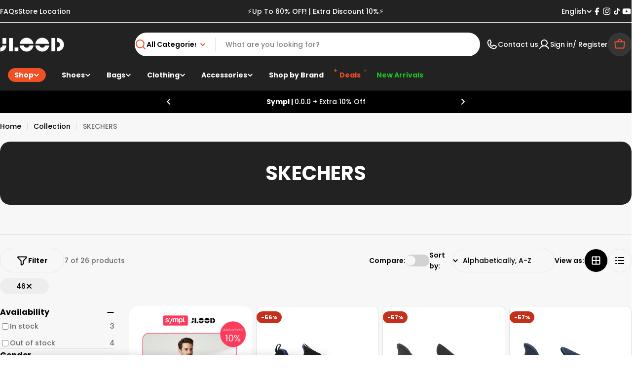

--- FILE ---
content_type: text/html; charset=utf-8
request_url: https://jlood.com/collections/vendors?filter.v.option.size=46&q=SKECHERS
body_size: 63801
content:

<!doctype html>
<html
  class="no-js"
  lang="en"
  
>
  <head>
    <meta charset="utf-8">
    <meta http-equiv="X-UA-Compatible" content="IE=edge">
    <meta name="viewport" content="width=device-width,initial-scale=1">
    <meta name="theme-color" content="">
    <link rel="canonical" href="https://jlood.com/collections/vendors?q=skechers">
    <link rel="preconnect" href="https://cdn.shopify.com" crossorigin><link rel="icon" type="image/png" href="//jlood.com/cdn/shop/files/Jlood_favicon.png?crop=center&height=32&v=1714755439&width=32"><link rel="preconnect" href="https://fonts.shopifycdn.com" crossorigin><title>SKECHERS &ndash; JLOOD.COM</title>

    


<meta property="og:site_name" content="JLOOD.COM">
<meta property="og:url" content="https://jlood.com/collections/vendors?q=skechers">
<meta property="og:title" content="SKECHERS">
<meta property="og:type" content="website">
<meta property="og:description" content="Jlood is an Egypt based online shopping store that Offers High Quality Shoes, Sneakers, Boots and Accessories. Bags and Watches, Free Shipping, Shop now!"><meta property="og:image" content="http://jlood.com/cdn/shop/files/JLOOD_FB_b687b6ef-c5e3-4b9a-801a-58c6a1c72fd7.png?v=1611056197">
  <meta property="og:image:secure_url" content="https://jlood.com/cdn/shop/files/JLOOD_FB_b687b6ef-c5e3-4b9a-801a-58c6a1c72fd7.png?v=1611056197">
  <meta property="og:image:width" content="180">
  <meta property="og:image:height" content="180"><meta name="twitter:site" content="@JloodStore"><meta name="twitter:card" content="summary_large_image">
<meta name="twitter:title" content="SKECHERS">
<meta name="twitter:description" content="Jlood is an Egypt based online shopping store that Offers High Quality Shoes, Sneakers, Boots and Accessories. Bags and Watches, Free Shipping, Shop now!">

<style data-shopify>
  @font-face {
  font-family: Poppins;
  font-weight: 500;
  font-style: normal;
  font-display: swap;
  src: url("//jlood.com/cdn/fonts/poppins/poppins_n5.ad5b4b72b59a00358afc706450c864c3c8323842.woff2") format("woff2"),
       url("//jlood.com/cdn/fonts/poppins/poppins_n5.33757fdf985af2d24b32fcd84c9a09224d4b2c39.woff") format("woff");
}

  @font-face {
  font-family: Poppins;
  font-weight: 500;
  font-style: italic;
  font-display: swap;
  src: url("//jlood.com/cdn/fonts/poppins/poppins_i5.6acfce842c096080e34792078ef3cb7c3aad24d4.woff2") format("woff2"),
       url("//jlood.com/cdn/fonts/poppins/poppins_i5.a49113e4fe0ad7fd7716bd237f1602cbec299b3c.woff") format("woff");
}

  @font-face {
  font-family: Poppins;
  font-weight: 600;
  font-style: normal;
  font-display: swap;
  src: url("//jlood.com/cdn/fonts/poppins/poppins_n6.aa29d4918bc243723d56b59572e18228ed0786f6.woff2") format("woff2"),
       url("//jlood.com/cdn/fonts/poppins/poppins_n6.5f815d845fe073750885d5b7e619ee00e8111208.woff") format("woff");
}

  @font-face {
  font-family: Poppins;
  font-weight: 600;
  font-style: italic;
  font-display: swap;
  src: url("//jlood.com/cdn/fonts/poppins/poppins_i6.bb8044d6203f492888d626dafda3c2999253e8e9.woff2") format("woff2"),
       url("//jlood.com/cdn/fonts/poppins/poppins_i6.e233dec1a61b1e7dead9f920159eda42280a02c3.woff") format("woff");
}

  @font-face {
  font-family: Poppins;
  font-weight: 700;
  font-style: normal;
  font-display: swap;
  src: url("//jlood.com/cdn/fonts/poppins/poppins_n7.56758dcf284489feb014a026f3727f2f20a54626.woff2") format("woff2"),
       url("//jlood.com/cdn/fonts/poppins/poppins_n7.f34f55d9b3d3205d2cd6f64955ff4b36f0cfd8da.woff") format("woff");
}

  @font-face {
  font-family: Poppins;
  font-weight: 700;
  font-style: italic;
  font-display: swap;
  src: url("//jlood.com/cdn/fonts/poppins/poppins_i7.42fd71da11e9d101e1e6c7932199f925f9eea42d.woff2") format("woff2"),
       url("//jlood.com/cdn/fonts/poppins/poppins_i7.ec8499dbd7616004e21155106d13837fff4cf556.woff") format("woff");
}

  @font-face {
  font-family: Poppins;
  font-weight: 700;
  font-style: normal;
  font-display: swap;
  src: url("//jlood.com/cdn/fonts/poppins/poppins_n7.56758dcf284489feb014a026f3727f2f20a54626.woff2") format("woff2"),
       url("//jlood.com/cdn/fonts/poppins/poppins_n7.f34f55d9b3d3205d2cd6f64955ff4b36f0cfd8da.woff") format("woff");
}

  @font-face {
  font-family: Poppins;
  font-weight: 700;
  font-style: italic;
  font-display: swap;
  src: url("//jlood.com/cdn/fonts/poppins/poppins_i7.42fd71da11e9d101e1e6c7932199f925f9eea42d.woff2") format("woff2"),
       url("//jlood.com/cdn/fonts/poppins/poppins_i7.ec8499dbd7616004e21155106d13837fff4cf556.woff") format("woff");
}

  @font-face {
  font-family: Poppins;
  font-weight: 600;
  font-style: normal;
  font-display: swap;
  src: url("//jlood.com/cdn/fonts/poppins/poppins_n6.aa29d4918bc243723d56b59572e18228ed0786f6.woff2") format("woff2"),
       url("//jlood.com/cdn/fonts/poppins/poppins_n6.5f815d845fe073750885d5b7e619ee00e8111208.woff") format("woff");
}


  
    :root,
.color-scheme-1 {
      --color-background: 255,255,255;
      --color-secondary-background: 237,237,237;
      --color-primary: 196,48,28;
      --color-text-heading: 0,0,0;
      --color-foreground: 0,0,0;
      --color-subtext: 102,102,102;
      --color-subtext-alpha: 1.0;
      --color-border: 229,229,229;
      --color-border-alpha: 1.0;
      --color-button: 0,0,0;
      --color-button-text: 255,255,255;
      --color-secondary-button: 237,237,237;
      --color-secondary-button-border: 237,237,237;
      --color-secondary-button-text: 0,0,0;
      --color-button-before: ;
      --color-field: 237,237,237;
      --color-field-alpha: 1.0;
      --color-field-text: 0,0,0;
      --color-link: 0,0,0;
      --color-link-hover: 0,0,0;
      --color-product-price-sale: 196,48,28;
      --color-progress-bar: 13,135,86;
      --color-foreground-lighten-60: #666666;
      --color-foreground-lighten-40: #999999;
      --color-foreground-lighten-19: #cfcfcf;
--inputs-border-width: 0px;
        --inputs-search-border-width: 0px;}
    @media (min-width: 768px) {
      body .desktop-color-scheme-1 {
        --color-background: 255,255,255;
      --color-secondary-background: 237,237,237;
      --color-primary: 196,48,28;
      --color-text-heading: 0,0,0;
      --color-foreground: 0,0,0;
      --color-subtext: 102,102,102;
      --color-subtext-alpha: 1.0;
      --color-border: 229,229,229;
      --color-border-alpha: 1.0;
      --color-button: 0,0,0;
      --color-button-text: 255,255,255;
      --color-secondary-button: 237,237,237;
      --color-secondary-button-border: 237,237,237;
      --color-secondary-button-text: 0,0,0;
      --color-button-before: ;
      --color-field: 237,237,237;
      --color-field-alpha: 1.0;
      --color-field-text: 0,0,0;
      --color-link: 0,0,0;
      --color-link-hover: 0,0,0;
      --color-product-price-sale: 196,48,28;
      --color-progress-bar: 13,135,86;
      --color-foreground-lighten-60: #666666;
      --color-foreground-lighten-40: #999999;
      --color-foreground-lighten-19: #cfcfcf;
        color: rgb(var(--color-foreground));
        background-color: rgb(var(--color-background));
      }
    }
    @media (max-width: 767px) {
      body .mobile-color-scheme-1 {
        --color-background: 255,255,255;
      --color-secondary-background: 237,237,237;
      --color-primary: 196,48,28;
      --color-text-heading: 0,0,0;
      --color-foreground: 0,0,0;
      --color-subtext: 102,102,102;
      --color-subtext-alpha: 1.0;
      --color-border: 229,229,229;
      --color-border-alpha: 1.0;
      --color-button: 0,0,0;
      --color-button-text: 255,255,255;
      --color-secondary-button: 237,237,237;
      --color-secondary-button-border: 237,237,237;
      --color-secondary-button-text: 0,0,0;
      --color-button-before: ;
      --color-field: 237,237,237;
      --color-field-alpha: 1.0;
      --color-field-text: 0,0,0;
      --color-link: 0,0,0;
      --color-link-hover: 0,0,0;
      --color-product-price-sale: 196,48,28;
      --color-progress-bar: 13,135,86;
      --color-foreground-lighten-60: #666666;
      --color-foreground-lighten-40: #999999;
      --color-foreground-lighten-19: #cfcfcf;
        color: rgb(var(--color-foreground));
        background-color: rgb(var(--color-background));
      }
    }
  
    
.color-scheme-inverse {
      --color-background: 0,0,0;
      --color-secondary-background: 0,0,0;
      --color-primary: 196,48,28;
      --color-text-heading: 255,255,255;
      --color-foreground: 255,255,255;
      --color-subtext: 255,255,255;
      --color-subtext-alpha: 1.0;
      --color-border: 255,255,255;
      --color-border-alpha: 1.0;
      --color-button: 255,255,255;
      --color-button-text: 0,0,0;
      --color-secondary-button: 255,255,255;
      --color-secondary-button-border: 230,230,230;
      --color-secondary-button-text: 0,0,0;
      --color-button-before: ;
      --color-field: 255,255,255;
      --color-field-alpha: 1.0;
      --color-field-text: 0,0,0;
      --color-link: 255,255,255;
      --color-link-hover: 255,255,255;
      --color-product-price-sale: 196,48,28;
      --color-progress-bar: 13,135,86;
      --color-foreground-lighten-60: #999999;
      --color-foreground-lighten-40: #666666;
      --color-foreground-lighten-19: #303030;
--inputs-border-width: 0px;
        --inputs-search-border-width: 0px;}
    @media (min-width: 768px) {
      body .desktop-color-scheme-inverse {
        --color-background: 0,0,0;
      --color-secondary-background: 0,0,0;
      --color-primary: 196,48,28;
      --color-text-heading: 255,255,255;
      --color-foreground: 255,255,255;
      --color-subtext: 255,255,255;
      --color-subtext-alpha: 1.0;
      --color-border: 255,255,255;
      --color-border-alpha: 1.0;
      --color-button: 255,255,255;
      --color-button-text: 0,0,0;
      --color-secondary-button: 255,255,255;
      --color-secondary-button-border: 230,230,230;
      --color-secondary-button-text: 0,0,0;
      --color-button-before: ;
      --color-field: 255,255,255;
      --color-field-alpha: 1.0;
      --color-field-text: 0,0,0;
      --color-link: 255,255,255;
      --color-link-hover: 255,255,255;
      --color-product-price-sale: 196,48,28;
      --color-progress-bar: 13,135,86;
      --color-foreground-lighten-60: #999999;
      --color-foreground-lighten-40: #666666;
      --color-foreground-lighten-19: #303030;
        color: rgb(var(--color-foreground));
        background-color: rgb(var(--color-background));
      }
    }
    @media (max-width: 767px) {
      body .mobile-color-scheme-inverse {
        --color-background: 0,0,0;
      --color-secondary-background: 0,0,0;
      --color-primary: 196,48,28;
      --color-text-heading: 255,255,255;
      --color-foreground: 255,255,255;
      --color-subtext: 255,255,255;
      --color-subtext-alpha: 1.0;
      --color-border: 255,255,255;
      --color-border-alpha: 1.0;
      --color-button: 255,255,255;
      --color-button-text: 0,0,0;
      --color-secondary-button: 255,255,255;
      --color-secondary-button-border: 230,230,230;
      --color-secondary-button-text: 0,0,0;
      --color-button-before: ;
      --color-field: 255,255,255;
      --color-field-alpha: 1.0;
      --color-field-text: 0,0,0;
      --color-link: 255,255,255;
      --color-link-hover: 255,255,255;
      --color-product-price-sale: 196,48,28;
      --color-progress-bar: 13,135,86;
      --color-foreground-lighten-60: #999999;
      --color-foreground-lighten-40: #666666;
      --color-foreground-lighten-19: #303030;
        color: rgb(var(--color-foreground));
        background-color: rgb(var(--color-background));
      }
    }
  
    
.color-scheme-info {
      --color-background: 240,242,255;
      --color-secondary-background: 247,247,247;
      --color-primary: 196,48,28;
      --color-text-heading: 0,0,0;
      --color-foreground: 0,0,0;
      --color-subtext: 102,102,102;
      --color-subtext-alpha: 1.0;
      --color-border: 229,229,229;
      --color-border-alpha: 1.0;
      --color-button: 0,0,0;
      --color-button-text: 255,255,255;
      --color-secondary-button: 237,237,237;
      --color-secondary-button-border: 237,237,237;
      --color-secondary-button-text: 0,0,0;
      --color-button-before: ;
      --color-field: 245,245,245;
      --color-field-alpha: 1.0;
      --color-field-text: 0,0,0;
      --color-link: 0,0,0;
      --color-link-hover: 0,0,0;
      --color-product-price-sale: 196,48,28;
      --color-progress-bar: 13,135,86;
      --color-foreground-lighten-60: #606166;
      --color-foreground-lighten-40: #909199;
      --color-foreground-lighten-19: #c2c4cf;
--inputs-border-width: 0px;
        --inputs-search-border-width: 0px;}
    @media (min-width: 768px) {
      body .desktop-color-scheme-info {
        --color-background: 240,242,255;
      --color-secondary-background: 247,247,247;
      --color-primary: 196,48,28;
      --color-text-heading: 0,0,0;
      --color-foreground: 0,0,0;
      --color-subtext: 102,102,102;
      --color-subtext-alpha: 1.0;
      --color-border: 229,229,229;
      --color-border-alpha: 1.0;
      --color-button: 0,0,0;
      --color-button-text: 255,255,255;
      --color-secondary-button: 237,237,237;
      --color-secondary-button-border: 237,237,237;
      --color-secondary-button-text: 0,0,0;
      --color-button-before: ;
      --color-field: 245,245,245;
      --color-field-alpha: 1.0;
      --color-field-text: 0,0,0;
      --color-link: 0,0,0;
      --color-link-hover: 0,0,0;
      --color-product-price-sale: 196,48,28;
      --color-progress-bar: 13,135,86;
      --color-foreground-lighten-60: #606166;
      --color-foreground-lighten-40: #909199;
      --color-foreground-lighten-19: #c2c4cf;
        color: rgb(var(--color-foreground));
        background-color: rgb(var(--color-background));
      }
    }
    @media (max-width: 767px) {
      body .mobile-color-scheme-info {
        --color-background: 240,242,255;
      --color-secondary-background: 247,247,247;
      --color-primary: 196,48,28;
      --color-text-heading: 0,0,0;
      --color-foreground: 0,0,0;
      --color-subtext: 102,102,102;
      --color-subtext-alpha: 1.0;
      --color-border: 229,229,229;
      --color-border-alpha: 1.0;
      --color-button: 0,0,0;
      --color-button-text: 255,255,255;
      --color-secondary-button: 237,237,237;
      --color-secondary-button-border: 237,237,237;
      --color-secondary-button-text: 0,0,0;
      --color-button-before: ;
      --color-field: 245,245,245;
      --color-field-alpha: 1.0;
      --color-field-text: 0,0,0;
      --color-link: 0,0,0;
      --color-link-hover: 0,0,0;
      --color-product-price-sale: 196,48,28;
      --color-progress-bar: 13,135,86;
      --color-foreground-lighten-60: #606166;
      --color-foreground-lighten-40: #909199;
      --color-foreground-lighten-19: #c2c4cf;
        color: rgb(var(--color-foreground));
        background-color: rgb(var(--color-background));
      }
    }
  
    
.color-scheme-2 {
      --color-background: 29,52,154;
      --color-secondary-background: 245,245,245;
      --color-primary: 196,48,28;
      --color-text-heading: 255,255,255;
      --color-foreground: 255,255,255;
      --color-subtext: 255,255,255;
      --color-subtext-alpha: 1.0;
      --color-border: 229,229,229;
      --color-border-alpha: 1.0;
      --color-button: 255,255,255;
      --color-button-text: 0,0,0;
      --color-secondary-button: 255,255,255;
      --color-secondary-button-border: 255,255,255;
      --color-secondary-button-text: 0,0,0;
      --color-button-before: ;
      --color-field: 245,245,245;
      --color-field-alpha: 1.0;
      --color-field-text: 0,0,0;
      --color-link: 255,255,255;
      --color-link-hover: 255,255,255;
      --color-product-price-sale: 196,48,28;
      --color-progress-bar: 13,135,86;
      --color-foreground-lighten-60: #a5aed7;
      --color-foreground-lighten-40: #7785c2;
      --color-foreground-lighten-19: #485bad;
--inputs-border-width: 0px;
        --inputs-search-border-width: 0px;}
    @media (min-width: 768px) {
      body .desktop-color-scheme-2 {
        --color-background: 29,52,154;
      --color-secondary-background: 245,245,245;
      --color-primary: 196,48,28;
      --color-text-heading: 255,255,255;
      --color-foreground: 255,255,255;
      --color-subtext: 255,255,255;
      --color-subtext-alpha: 1.0;
      --color-border: 229,229,229;
      --color-border-alpha: 1.0;
      --color-button: 255,255,255;
      --color-button-text: 0,0,0;
      --color-secondary-button: 255,255,255;
      --color-secondary-button-border: 255,255,255;
      --color-secondary-button-text: 0,0,0;
      --color-button-before: ;
      --color-field: 245,245,245;
      --color-field-alpha: 1.0;
      --color-field-text: 0,0,0;
      --color-link: 255,255,255;
      --color-link-hover: 255,255,255;
      --color-product-price-sale: 196,48,28;
      --color-progress-bar: 13,135,86;
      --color-foreground-lighten-60: #a5aed7;
      --color-foreground-lighten-40: #7785c2;
      --color-foreground-lighten-19: #485bad;
        color: rgb(var(--color-foreground));
        background-color: rgb(var(--color-background));
      }
    }
    @media (max-width: 767px) {
      body .mobile-color-scheme-2 {
        --color-background: 29,52,154;
      --color-secondary-background: 245,245,245;
      --color-primary: 196,48,28;
      --color-text-heading: 255,255,255;
      --color-foreground: 255,255,255;
      --color-subtext: 255,255,255;
      --color-subtext-alpha: 1.0;
      --color-border: 229,229,229;
      --color-border-alpha: 1.0;
      --color-button: 255,255,255;
      --color-button-text: 0,0,0;
      --color-secondary-button: 255,255,255;
      --color-secondary-button-border: 255,255,255;
      --color-secondary-button-text: 0,0,0;
      --color-button-before: ;
      --color-field: 245,245,245;
      --color-field-alpha: 1.0;
      --color-field-text: 0,0,0;
      --color-link: 255,255,255;
      --color-link-hover: 255,255,255;
      --color-product-price-sale: 196,48,28;
      --color-progress-bar: 13,135,86;
      --color-foreground-lighten-60: #a5aed7;
      --color-foreground-lighten-40: #7785c2;
      --color-foreground-lighten-19: #485bad;
        color: rgb(var(--color-foreground));
        background-color: rgb(var(--color-background));
      }
    }
  
    
.color-scheme-3 {
      --color-background: 244,246,145;
      --color-secondary-background: 247,247,247;
      --color-primary: 196,48,28;
      --color-text-heading: 0,0,0;
      --color-foreground: 0,0,0;
      --color-subtext: 102,102,102;
      --color-subtext-alpha: 1.0;
      --color-border: 247,247,247;
      --color-border-alpha: 1.0;
      --color-button: 0,0,0;
      --color-button-text: 255,255,255;
      --color-secondary-button: 244,246,145;
      --color-secondary-button-border: 0,0,0;
      --color-secondary-button-text: 0,0,0;
      --color-button-before: ;
      --color-field: 255,255,255;
      --color-field-alpha: 1.0;
      --color-field-text: 0,0,0;
      --color-link: 0,0,0;
      --color-link-hover: 0,0,0;
      --color-product-price-sale: 196,48,28;
      --color-progress-bar: 13,135,86;
      --color-foreground-lighten-60: #62623a;
      --color-foreground-lighten-40: #929457;
      --color-foreground-lighten-19: #c6c775;
--inputs-border-width: 0px;
        --inputs-search-border-width: 0px;}
    @media (min-width: 768px) {
      body .desktop-color-scheme-3 {
        --color-background: 244,246,145;
      --color-secondary-background: 247,247,247;
      --color-primary: 196,48,28;
      --color-text-heading: 0,0,0;
      --color-foreground: 0,0,0;
      --color-subtext: 102,102,102;
      --color-subtext-alpha: 1.0;
      --color-border: 247,247,247;
      --color-border-alpha: 1.0;
      --color-button: 0,0,0;
      --color-button-text: 255,255,255;
      --color-secondary-button: 244,246,145;
      --color-secondary-button-border: 0,0,0;
      --color-secondary-button-text: 0,0,0;
      --color-button-before: ;
      --color-field: 255,255,255;
      --color-field-alpha: 1.0;
      --color-field-text: 0,0,0;
      --color-link: 0,0,0;
      --color-link-hover: 0,0,0;
      --color-product-price-sale: 196,48,28;
      --color-progress-bar: 13,135,86;
      --color-foreground-lighten-60: #62623a;
      --color-foreground-lighten-40: #929457;
      --color-foreground-lighten-19: #c6c775;
        color: rgb(var(--color-foreground));
        background-color: rgb(var(--color-background));
      }
    }
    @media (max-width: 767px) {
      body .mobile-color-scheme-3 {
        --color-background: 244,246,145;
      --color-secondary-background: 247,247,247;
      --color-primary: 196,48,28;
      --color-text-heading: 0,0,0;
      --color-foreground: 0,0,0;
      --color-subtext: 102,102,102;
      --color-subtext-alpha: 1.0;
      --color-border: 247,247,247;
      --color-border-alpha: 1.0;
      --color-button: 0,0,0;
      --color-button-text: 255,255,255;
      --color-secondary-button: 244,246,145;
      --color-secondary-button-border: 0,0,0;
      --color-secondary-button-text: 0,0,0;
      --color-button-before: ;
      --color-field: 255,255,255;
      --color-field-alpha: 1.0;
      --color-field-text: 0,0,0;
      --color-link: 0,0,0;
      --color-link-hover: 0,0,0;
      --color-product-price-sale: 196,48,28;
      --color-progress-bar: 13,135,86;
      --color-foreground-lighten-60: #62623a;
      --color-foreground-lighten-40: #929457;
      --color-foreground-lighten-19: #c6c775;
        color: rgb(var(--color-foreground));
        background-color: rgb(var(--color-background));
      }
    }
  
    
.color-scheme-4 {
      --color-background: 245,226,226;
      --color-secondary-background: 247,247,247;
      --color-primary: 196,48,28;
      --color-text-heading: 0,0,0;
      --color-foreground: 0,0,0;
      --color-subtext: 102,102,102;
      --color-subtext-alpha: 1.0;
      --color-border: 230,230,230;
      --color-border-alpha: 1.0;
      --color-button: 0,0,0;
      --color-button-text: 255,255,255;
      --color-secondary-button: 233,233,233;
      --color-secondary-button-border: 233,233,233;
      --color-secondary-button-text: 0,0,0;
      --color-button-before: ;
      --color-field: 245,245,245;
      --color-field-alpha: 1.0;
      --color-field-text: 0,0,0;
      --color-link: 0,0,0;
      --color-link-hover: 0,0,0;
      --color-product-price-sale: 196,48,28;
      --color-progress-bar: 13,135,86;
      --color-foreground-lighten-60: #625a5a;
      --color-foreground-lighten-40: #938888;
      --color-foreground-lighten-19: #c6b7b7;
--inputs-border-width: 0px;
        --inputs-search-border-width: 0px;}
    @media (min-width: 768px) {
      body .desktop-color-scheme-4 {
        --color-background: 245,226,226;
      --color-secondary-background: 247,247,247;
      --color-primary: 196,48,28;
      --color-text-heading: 0,0,0;
      --color-foreground: 0,0,0;
      --color-subtext: 102,102,102;
      --color-subtext-alpha: 1.0;
      --color-border: 230,230,230;
      --color-border-alpha: 1.0;
      --color-button: 0,0,0;
      --color-button-text: 255,255,255;
      --color-secondary-button: 233,233,233;
      --color-secondary-button-border: 233,233,233;
      --color-secondary-button-text: 0,0,0;
      --color-button-before: ;
      --color-field: 245,245,245;
      --color-field-alpha: 1.0;
      --color-field-text: 0,0,0;
      --color-link: 0,0,0;
      --color-link-hover: 0,0,0;
      --color-product-price-sale: 196,48,28;
      --color-progress-bar: 13,135,86;
      --color-foreground-lighten-60: #625a5a;
      --color-foreground-lighten-40: #938888;
      --color-foreground-lighten-19: #c6b7b7;
        color: rgb(var(--color-foreground));
        background-color: rgb(var(--color-background));
      }
    }
    @media (max-width: 767px) {
      body .mobile-color-scheme-4 {
        --color-background: 245,226,226;
      --color-secondary-background: 247,247,247;
      --color-primary: 196,48,28;
      --color-text-heading: 0,0,0;
      --color-foreground: 0,0,0;
      --color-subtext: 102,102,102;
      --color-subtext-alpha: 1.0;
      --color-border: 230,230,230;
      --color-border-alpha: 1.0;
      --color-button: 0,0,0;
      --color-button-text: 255,255,255;
      --color-secondary-button: 233,233,233;
      --color-secondary-button-border: 233,233,233;
      --color-secondary-button-text: 0,0,0;
      --color-button-before: ;
      --color-field: 245,245,245;
      --color-field-alpha: 1.0;
      --color-field-text: 0,0,0;
      --color-link: 0,0,0;
      --color-link-hover: 0,0,0;
      --color-product-price-sale: 196,48,28;
      --color-progress-bar: 13,135,86;
      --color-foreground-lighten-60: #625a5a;
      --color-foreground-lighten-40: #938888;
      --color-foreground-lighten-19: #c6b7b7;
        color: rgb(var(--color-foreground));
        background-color: rgb(var(--color-background));
      }
    }
  
    
.color-scheme-6 {
      --color-background: 224,239,228;
      --color-secondary-background: 243,238,234;
      --color-primary: 196,48,28;
      --color-text-heading: 0,0,0;
      --color-foreground: 0,0,0;
      --color-subtext: 102,102,102;
      --color-subtext-alpha: 1.0;
      --color-border: 198,191,177;
      --color-border-alpha: 1.0;
      --color-button: 0,0,0;
      --color-button-text: 255,255,255;
      --color-secondary-button: 255,255,255;
      --color-secondary-button-border: 230,230,230;
      --color-secondary-button-text: 0,0,0;
      --color-button-before: ;
      --color-field: 255,255,255;
      --color-field-alpha: 1.0;
      --color-field-text: 0,0,0;
      --color-link: 0,0,0;
      --color-link-hover: 0,0,0;
      --color-product-price-sale: 196,48,28;
      --color-progress-bar: 13,135,86;
      --color-foreground-lighten-60: #5a605b;
      --color-foreground-lighten-40: #868f89;
      --color-foreground-lighten-19: #b5c2b9;
--inputs-border-width: 0px;
        --inputs-search-border-width: 0px;}
    @media (min-width: 768px) {
      body .desktop-color-scheme-6 {
        --color-background: 224,239,228;
      --color-secondary-background: 243,238,234;
      --color-primary: 196,48,28;
      --color-text-heading: 0,0,0;
      --color-foreground: 0,0,0;
      --color-subtext: 102,102,102;
      --color-subtext-alpha: 1.0;
      --color-border: 198,191,177;
      --color-border-alpha: 1.0;
      --color-button: 0,0,0;
      --color-button-text: 255,255,255;
      --color-secondary-button: 255,255,255;
      --color-secondary-button-border: 230,230,230;
      --color-secondary-button-text: 0,0,0;
      --color-button-before: ;
      --color-field: 255,255,255;
      --color-field-alpha: 1.0;
      --color-field-text: 0,0,0;
      --color-link: 0,0,0;
      --color-link-hover: 0,0,0;
      --color-product-price-sale: 196,48,28;
      --color-progress-bar: 13,135,86;
      --color-foreground-lighten-60: #5a605b;
      --color-foreground-lighten-40: #868f89;
      --color-foreground-lighten-19: #b5c2b9;
        color: rgb(var(--color-foreground));
        background-color: rgb(var(--color-background));
      }
    }
    @media (max-width: 767px) {
      body .mobile-color-scheme-6 {
        --color-background: 224,239,228;
      --color-secondary-background: 243,238,234;
      --color-primary: 196,48,28;
      --color-text-heading: 0,0,0;
      --color-foreground: 0,0,0;
      --color-subtext: 102,102,102;
      --color-subtext-alpha: 1.0;
      --color-border: 198,191,177;
      --color-border-alpha: 1.0;
      --color-button: 0,0,0;
      --color-button-text: 255,255,255;
      --color-secondary-button: 255,255,255;
      --color-secondary-button-border: 230,230,230;
      --color-secondary-button-text: 0,0,0;
      --color-button-before: ;
      --color-field: 255,255,255;
      --color-field-alpha: 1.0;
      --color-field-text: 0,0,0;
      --color-link: 0,0,0;
      --color-link-hover: 0,0,0;
      --color-product-price-sale: 196,48,28;
      --color-progress-bar: 13,135,86;
      --color-foreground-lighten-60: #5a605b;
      --color-foreground-lighten-40: #868f89;
      --color-foreground-lighten-19: #b5c2b9;
        color: rgb(var(--color-foreground));
        background-color: rgb(var(--color-background));
      }
    }
  
    
.color-scheme-7 {
      --color-background: 219,225,255;
      --color-secondary-background: 233,233,233;
      --color-primary: 196,48,28;
      --color-text-heading: 0,0,0;
      --color-foreground: 0,0,0;
      --color-subtext: 102,102,102;
      --color-subtext-alpha: 1.0;
      --color-border: 230,230,230;
      --color-border-alpha: 1.0;
      --color-button: 0,0,0;
      --color-button-text: 255,255,255;
      --color-secondary-button: 233,233,233;
      --color-secondary-button-border: 233,233,233;
      --color-secondary-button-text: 0,0,0;
      --color-button-before: ;
      --color-field: 245,245,245;
      --color-field-alpha: 1.0;
      --color-field-text: 0,0,0;
      --color-link: 0,0,0;
      --color-link-hover: 0,0,0;
      --color-product-price-sale: 196,48,28;
      --color-progress-bar: 13,135,86;
      --color-foreground-lighten-60: #585a66;
      --color-foreground-lighten-40: #838799;
      --color-foreground-lighten-19: #b1b6cf;
--inputs-border-width: 0px;
        --inputs-search-border-width: 0px;}
    @media (min-width: 768px) {
      body .desktop-color-scheme-7 {
        --color-background: 219,225,255;
      --color-secondary-background: 233,233,233;
      --color-primary: 196,48,28;
      --color-text-heading: 0,0,0;
      --color-foreground: 0,0,0;
      --color-subtext: 102,102,102;
      --color-subtext-alpha: 1.0;
      --color-border: 230,230,230;
      --color-border-alpha: 1.0;
      --color-button: 0,0,0;
      --color-button-text: 255,255,255;
      --color-secondary-button: 233,233,233;
      --color-secondary-button-border: 233,233,233;
      --color-secondary-button-text: 0,0,0;
      --color-button-before: ;
      --color-field: 245,245,245;
      --color-field-alpha: 1.0;
      --color-field-text: 0,0,0;
      --color-link: 0,0,0;
      --color-link-hover: 0,0,0;
      --color-product-price-sale: 196,48,28;
      --color-progress-bar: 13,135,86;
      --color-foreground-lighten-60: #585a66;
      --color-foreground-lighten-40: #838799;
      --color-foreground-lighten-19: #b1b6cf;
        color: rgb(var(--color-foreground));
        background-color: rgb(var(--color-background));
      }
    }
    @media (max-width: 767px) {
      body .mobile-color-scheme-7 {
        --color-background: 219,225,255;
      --color-secondary-background: 233,233,233;
      --color-primary: 196,48,28;
      --color-text-heading: 0,0,0;
      --color-foreground: 0,0,0;
      --color-subtext: 102,102,102;
      --color-subtext-alpha: 1.0;
      --color-border: 230,230,230;
      --color-border-alpha: 1.0;
      --color-button: 0,0,0;
      --color-button-text: 255,255,255;
      --color-secondary-button: 233,233,233;
      --color-secondary-button-border: 233,233,233;
      --color-secondary-button-text: 0,0,0;
      --color-button-before: ;
      --color-field: 245,245,245;
      --color-field-alpha: 1.0;
      --color-field-text: 0,0,0;
      --color-link: 0,0,0;
      --color-link-hover: 0,0,0;
      --color-product-price-sale: 196,48,28;
      --color-progress-bar: 13,135,86;
      --color-foreground-lighten-60: #585a66;
      --color-foreground-lighten-40: #838799;
      --color-foreground-lighten-19: #b1b6cf;
        color: rgb(var(--color-foreground));
        background-color: rgb(var(--color-background));
      }
    }
  
    
.color-scheme-8 {
      --color-background: 196,48,28;
      --color-secondary-background: 247,247,247;
      --color-primary: 196,48,28;
      --color-text-heading: 255,255,255;
      --color-foreground: 255,255,255;
      --color-subtext: 255,255,255;
      --color-subtext-alpha: 1.0;
      --color-border: 230,230,230;
      --color-border-alpha: 1.0;
      --color-button: 255,255,255;
      --color-button-text: 0,0,0;
      --color-secondary-button: 196,48,28;
      --color-secondary-button-border: 255,255,255;
      --color-secondary-button-text: 255,255,255;
      --color-button-before: ;
      --color-field: 245,245,245;
      --color-field-alpha: 1.0;
      --color-field-text: 0,0,0;
      --color-link: 255,255,255;
      --color-link-hover: 255,255,255;
      --color-product-price-sale: 196,48,28;
      --color-progress-bar: 13,135,86;
      --color-foreground-lighten-60: #e7aca4;
      --color-foreground-lighten-40: #dc8377;
      --color-foreground-lighten-19: #cf5747;
--inputs-border-width: 0px;
        --inputs-search-border-width: 0px;}
    @media (min-width: 768px) {
      body .desktop-color-scheme-8 {
        --color-background: 196,48,28;
      --color-secondary-background: 247,247,247;
      --color-primary: 196,48,28;
      --color-text-heading: 255,255,255;
      --color-foreground: 255,255,255;
      --color-subtext: 255,255,255;
      --color-subtext-alpha: 1.0;
      --color-border: 230,230,230;
      --color-border-alpha: 1.0;
      --color-button: 255,255,255;
      --color-button-text: 0,0,0;
      --color-secondary-button: 196,48,28;
      --color-secondary-button-border: 255,255,255;
      --color-secondary-button-text: 255,255,255;
      --color-button-before: ;
      --color-field: 245,245,245;
      --color-field-alpha: 1.0;
      --color-field-text: 0,0,0;
      --color-link: 255,255,255;
      --color-link-hover: 255,255,255;
      --color-product-price-sale: 196,48,28;
      --color-progress-bar: 13,135,86;
      --color-foreground-lighten-60: #e7aca4;
      --color-foreground-lighten-40: #dc8377;
      --color-foreground-lighten-19: #cf5747;
        color: rgb(var(--color-foreground));
        background-color: rgb(var(--color-background));
      }
    }
    @media (max-width: 767px) {
      body .mobile-color-scheme-8 {
        --color-background: 196,48,28;
      --color-secondary-background: 247,247,247;
      --color-primary: 196,48,28;
      --color-text-heading: 255,255,255;
      --color-foreground: 255,255,255;
      --color-subtext: 255,255,255;
      --color-subtext-alpha: 1.0;
      --color-border: 230,230,230;
      --color-border-alpha: 1.0;
      --color-button: 255,255,255;
      --color-button-text: 0,0,0;
      --color-secondary-button: 196,48,28;
      --color-secondary-button-border: 255,255,255;
      --color-secondary-button-text: 255,255,255;
      --color-button-before: ;
      --color-field: 245,245,245;
      --color-field-alpha: 1.0;
      --color-field-text: 0,0,0;
      --color-link: 255,255,255;
      --color-link-hover: 255,255,255;
      --color-product-price-sale: 196,48,28;
      --color-progress-bar: 13,135,86;
      --color-foreground-lighten-60: #e7aca4;
      --color-foreground-lighten-40: #dc8377;
      --color-foreground-lighten-19: #cf5747;
        color: rgb(var(--color-foreground));
        background-color: rgb(var(--color-background));
      }
    }
  
    
.color-scheme-9 {
      --color-background: 255,255,255;
      --color-secondary-background: 237,237,237;
      --color-primary: 196,48,28;
      --color-text-heading: 0,0,0;
      --color-foreground: 0,0,0;
      --color-subtext: 102,102,102;
      --color-subtext-alpha: 1.0;
      --color-border: 229,229,229;
      --color-border-alpha: 1.0;
      --color-button: 244,246,145;
      --color-button-text: 0,0,0;
      --color-secondary-button: 237,237,237;
      --color-secondary-button-border: 237,237,237;
      --color-secondary-button-text: 0,0,0;
      --color-button-before: ;
      --color-field: 237,237,237;
      --color-field-alpha: 1.0;
      --color-field-text: 0,0,0;
      --color-link: 0,0,0;
      --color-link-hover: 0,0,0;
      --color-product-price-sale: 196,48,28;
      --color-progress-bar: 13,135,86;
      --color-foreground-lighten-60: #666666;
      --color-foreground-lighten-40: #999999;
      --color-foreground-lighten-19: #cfcfcf;
--inputs-border-width: 0px;
        --inputs-search-border-width: 0px;}
    @media (min-width: 768px) {
      body .desktop-color-scheme-9 {
        --color-background: 255,255,255;
      --color-secondary-background: 237,237,237;
      --color-primary: 196,48,28;
      --color-text-heading: 0,0,0;
      --color-foreground: 0,0,0;
      --color-subtext: 102,102,102;
      --color-subtext-alpha: 1.0;
      --color-border: 229,229,229;
      --color-border-alpha: 1.0;
      --color-button: 244,246,145;
      --color-button-text: 0,0,0;
      --color-secondary-button: 237,237,237;
      --color-secondary-button-border: 237,237,237;
      --color-secondary-button-text: 0,0,0;
      --color-button-before: ;
      --color-field: 237,237,237;
      --color-field-alpha: 1.0;
      --color-field-text: 0,0,0;
      --color-link: 0,0,0;
      --color-link-hover: 0,0,0;
      --color-product-price-sale: 196,48,28;
      --color-progress-bar: 13,135,86;
      --color-foreground-lighten-60: #666666;
      --color-foreground-lighten-40: #999999;
      --color-foreground-lighten-19: #cfcfcf;
        color: rgb(var(--color-foreground));
        background-color: rgb(var(--color-background));
      }
    }
    @media (max-width: 767px) {
      body .mobile-color-scheme-9 {
        --color-background: 255,255,255;
      --color-secondary-background: 237,237,237;
      --color-primary: 196,48,28;
      --color-text-heading: 0,0,0;
      --color-foreground: 0,0,0;
      --color-subtext: 102,102,102;
      --color-subtext-alpha: 1.0;
      --color-border: 229,229,229;
      --color-border-alpha: 1.0;
      --color-button: 244,246,145;
      --color-button-text: 0,0,0;
      --color-secondary-button: 237,237,237;
      --color-secondary-button-border: 237,237,237;
      --color-secondary-button-text: 0,0,0;
      --color-button-before: ;
      --color-field: 237,237,237;
      --color-field-alpha: 1.0;
      --color-field-text: 0,0,0;
      --color-link: 0,0,0;
      --color-link-hover: 0,0,0;
      --color-product-price-sale: 196,48,28;
      --color-progress-bar: 13,135,86;
      --color-foreground-lighten-60: #666666;
      --color-foreground-lighten-40: #999999;
      --color-foreground-lighten-19: #cfcfcf;
        color: rgb(var(--color-foreground));
        background-color: rgb(var(--color-background));
      }
    }
  
    
.color-scheme-10 {
      --color-background: 247,247,247;
      --color-secondary-background: 229,229,229;
      --color-primary: 196,48,28;
      --color-text-heading: 0,0,0;
      --color-foreground: 0,0,0;
      --color-subtext: 102,102,102;
      --color-subtext-alpha: 1.0;
      --color-border: 229,229,229;
      --color-border-alpha: 1.0;
      --color-button: 0,0,0;
      --color-button-text: 255,255,255;
      --color-secondary-button: 237,237,237;
      --color-secondary-button-border: 237,237,237;
      --color-secondary-button-text: 0,0,0;
      --color-button-before: ;
      --color-field: 237,237,237;
      --color-field-alpha: 1.0;
      --color-field-text: 0,0,0;
      --color-link: 0,0,0;
      --color-link-hover: 0,0,0;
      --color-product-price-sale: 196,48,28;
      --color-progress-bar: 13,135,86;
      --color-foreground-lighten-60: #636363;
      --color-foreground-lighten-40: #949494;
      --color-foreground-lighten-19: #c8c8c8;
--inputs-border-width: 0px;
        --inputs-search-border-width: 0px;}
    @media (min-width: 768px) {
      body .desktop-color-scheme-10 {
        --color-background: 247,247,247;
      --color-secondary-background: 229,229,229;
      --color-primary: 196,48,28;
      --color-text-heading: 0,0,0;
      --color-foreground: 0,0,0;
      --color-subtext: 102,102,102;
      --color-subtext-alpha: 1.0;
      --color-border: 229,229,229;
      --color-border-alpha: 1.0;
      --color-button: 0,0,0;
      --color-button-text: 255,255,255;
      --color-secondary-button: 237,237,237;
      --color-secondary-button-border: 237,237,237;
      --color-secondary-button-text: 0,0,0;
      --color-button-before: ;
      --color-field: 237,237,237;
      --color-field-alpha: 1.0;
      --color-field-text: 0,0,0;
      --color-link: 0,0,0;
      --color-link-hover: 0,0,0;
      --color-product-price-sale: 196,48,28;
      --color-progress-bar: 13,135,86;
      --color-foreground-lighten-60: #636363;
      --color-foreground-lighten-40: #949494;
      --color-foreground-lighten-19: #c8c8c8;
        color: rgb(var(--color-foreground));
        background-color: rgb(var(--color-background));
      }
    }
    @media (max-width: 767px) {
      body .mobile-color-scheme-10 {
        --color-background: 247,247,247;
      --color-secondary-background: 229,229,229;
      --color-primary: 196,48,28;
      --color-text-heading: 0,0,0;
      --color-foreground: 0,0,0;
      --color-subtext: 102,102,102;
      --color-subtext-alpha: 1.0;
      --color-border: 229,229,229;
      --color-border-alpha: 1.0;
      --color-button: 0,0,0;
      --color-button-text: 255,255,255;
      --color-secondary-button: 237,237,237;
      --color-secondary-button-border: 237,237,237;
      --color-secondary-button-text: 0,0,0;
      --color-button-before: ;
      --color-field: 237,237,237;
      --color-field-alpha: 1.0;
      --color-field-text: 0,0,0;
      --color-link: 0,0,0;
      --color-link-hover: 0,0,0;
      --color-product-price-sale: 196,48,28;
      --color-progress-bar: 13,135,86;
      --color-foreground-lighten-60: #636363;
      --color-foreground-lighten-40: #949494;
      --color-foreground-lighten-19: #c8c8c8;
        color: rgb(var(--color-foreground));
        background-color: rgb(var(--color-background));
      }
    }
  
    
.color-scheme-11 {
      --color-background: 247,247,247;
      --color-secondary-background: 226,226,226;
      --color-primary: 196,48,28;
      --color-text-heading: 0,0,0;
      --color-foreground: 0,0,0;
      --color-subtext: 102,102,102;
      --color-subtext-alpha: 1.0;
      --color-border: 223,223,223;
      --color-border-alpha: 1.0;
      --color-button: 241,80,37;
      --color-button-text: 255,255,255;
      --color-secondary-button: 237,237,237;
      --color-secondary-button-border: 237,237,237;
      --color-secondary-button-text: 0,0,0;
      --color-button-before: ;
      --color-field: 255,255,255;
      --color-field-alpha: 1.0;
      --color-field-text: 0,0,0;
      --color-link: 0,0,0;
      --color-link-hover: 0,0,0;
      --color-product-price-sale: 196,48,28;
      --color-progress-bar: 13,135,86;
      --color-foreground-lighten-60: #636363;
      --color-foreground-lighten-40: #949494;
      --color-foreground-lighten-19: #c8c8c8;
--inputs-border-width: 0px;
        --inputs-search-border-width: 0px;}
    @media (min-width: 768px) {
      body .desktop-color-scheme-11 {
        --color-background: 247,247,247;
      --color-secondary-background: 226,226,226;
      --color-primary: 196,48,28;
      --color-text-heading: 0,0,0;
      --color-foreground: 0,0,0;
      --color-subtext: 102,102,102;
      --color-subtext-alpha: 1.0;
      --color-border: 223,223,223;
      --color-border-alpha: 1.0;
      --color-button: 241,80,37;
      --color-button-text: 255,255,255;
      --color-secondary-button: 237,237,237;
      --color-secondary-button-border: 237,237,237;
      --color-secondary-button-text: 0,0,0;
      --color-button-before: ;
      --color-field: 255,255,255;
      --color-field-alpha: 1.0;
      --color-field-text: 0,0,0;
      --color-link: 0,0,0;
      --color-link-hover: 0,0,0;
      --color-product-price-sale: 196,48,28;
      --color-progress-bar: 13,135,86;
      --color-foreground-lighten-60: #636363;
      --color-foreground-lighten-40: #949494;
      --color-foreground-lighten-19: #c8c8c8;
        color: rgb(var(--color-foreground));
        background-color: rgb(var(--color-background));
      }
    }
    @media (max-width: 767px) {
      body .mobile-color-scheme-11 {
        --color-background: 247,247,247;
      --color-secondary-background: 226,226,226;
      --color-primary: 196,48,28;
      --color-text-heading: 0,0,0;
      --color-foreground: 0,0,0;
      --color-subtext: 102,102,102;
      --color-subtext-alpha: 1.0;
      --color-border: 223,223,223;
      --color-border-alpha: 1.0;
      --color-button: 241,80,37;
      --color-button-text: 255,255,255;
      --color-secondary-button: 237,237,237;
      --color-secondary-button-border: 237,237,237;
      --color-secondary-button-text: 0,0,0;
      --color-button-before: ;
      --color-field: 255,255,255;
      --color-field-alpha: 1.0;
      --color-field-text: 0,0,0;
      --color-link: 0,0,0;
      --color-link-hover: 0,0,0;
      --color-product-price-sale: 196,48,28;
      --color-progress-bar: 13,135,86;
      --color-foreground-lighten-60: #636363;
      --color-foreground-lighten-40: #949494;
      --color-foreground-lighten-19: #c8c8c8;
        color: rgb(var(--color-foreground));
        background-color: rgb(var(--color-background));
      }
    }
  
    
.color-scheme-12 {
      --color-background: 255,255,255;
      --color-secondary-background: 237,237,237;
      --color-primary: 196,48,28;
      --color-text-heading: 7,40,53;
      --color-foreground: 7,40,53;
      --color-subtext: 81,105,113;
      --color-subtext-alpha: 1.0;
      --color-border: 81,105,113;
      --color-border-alpha: 1.0;
      --color-button: 196,48,28;
      --color-button-text: 255,255,255;
      --color-secondary-button: 237,237,237;
      --color-secondary-button-border: 237,237,237;
      --color-secondary-button-text: 7,40,53;
      --color-button-before: ;
      --color-field: 255,255,255;
      --color-field-alpha: 1.0;
      --color-field-text: 7,40,53;
      --color-link: 7,40,53;
      --color-link-hover: 7,40,53;
      --color-product-price-sale: 196,48,28;
      --color-progress-bar: 13,135,86;
      --color-foreground-lighten-60: #6a7e86;
      --color-foreground-lighten-40: #9ca9ae;
      --color-foreground-lighten-19: #d0d6d9;
--inputs-border-width: 1px;
        --inputs-search-border-width: 2px;}
    @media (min-width: 768px) {
      body .desktop-color-scheme-12 {
        --color-background: 255,255,255;
      --color-secondary-background: 237,237,237;
      --color-primary: 196,48,28;
      --color-text-heading: 7,40,53;
      --color-foreground: 7,40,53;
      --color-subtext: 81,105,113;
      --color-subtext-alpha: 1.0;
      --color-border: 81,105,113;
      --color-border-alpha: 1.0;
      --color-button: 196,48,28;
      --color-button-text: 255,255,255;
      --color-secondary-button: 237,237,237;
      --color-secondary-button-border: 237,237,237;
      --color-secondary-button-text: 7,40,53;
      --color-button-before: ;
      --color-field: 255,255,255;
      --color-field-alpha: 1.0;
      --color-field-text: 7,40,53;
      --color-link: 7,40,53;
      --color-link-hover: 7,40,53;
      --color-product-price-sale: 196,48,28;
      --color-progress-bar: 13,135,86;
      --color-foreground-lighten-60: #6a7e86;
      --color-foreground-lighten-40: #9ca9ae;
      --color-foreground-lighten-19: #d0d6d9;
        color: rgb(var(--color-foreground));
        background-color: rgb(var(--color-background));
      }
    }
    @media (max-width: 767px) {
      body .mobile-color-scheme-12 {
        --color-background: 255,255,255;
      --color-secondary-background: 237,237,237;
      --color-primary: 196,48,28;
      --color-text-heading: 7,40,53;
      --color-foreground: 7,40,53;
      --color-subtext: 81,105,113;
      --color-subtext-alpha: 1.0;
      --color-border: 81,105,113;
      --color-border-alpha: 1.0;
      --color-button: 196,48,28;
      --color-button-text: 255,255,255;
      --color-secondary-button: 237,237,237;
      --color-secondary-button-border: 237,237,237;
      --color-secondary-button-text: 7,40,53;
      --color-button-before: ;
      --color-field: 255,255,255;
      --color-field-alpha: 1.0;
      --color-field-text: 7,40,53;
      --color-link: 7,40,53;
      --color-link-hover: 7,40,53;
      --color-product-price-sale: 196,48,28;
      --color-progress-bar: 13,135,86;
      --color-foreground-lighten-60: #6a7e86;
      --color-foreground-lighten-40: #9ca9ae;
      --color-foreground-lighten-19: #d0d6d9;
        color: rgb(var(--color-foreground));
        background-color: rgb(var(--color-background));
      }
    }
  
    
.color-scheme-13 {
      --color-background: 249,242,223;
      --color-secondary-background: 237,237,237;
      --color-primary: 196,48,28;
      --color-text-heading: 7,40,53;
      --color-foreground: 7,40,53;
      --color-subtext: 81,105,113;
      --color-subtext-alpha: 1.0;
      --color-border: 230,233,235;
      --color-border-alpha: 1.0;
      --color-button: 7,40,53;
      --color-button-text: 255,255,255;
      --color-secondary-button: 237,237,237;
      --color-secondary-button-border: 237,237,237;
      --color-secondary-button-text: 7,40,53;
      --color-button-before: ;
      --color-field: 237,237,237;
      --color-field-alpha: 1.0;
      --color-field-text: 7,40,53;
      --color-link: 7,40,53;
      --color-link-hover: 7,40,53;
      --color-product-price-sale: 196,48,28;
      --color-progress-bar: 13,135,86;
      --color-foreground-lighten-60: #687979;
      --color-foreground-lighten-40: #98a19b;
      --color-foreground-lighten-19: #cbccbf;
--inputs-border-width: 0px;
        --inputs-search-border-width: 0px;}
    @media (min-width: 768px) {
      body .desktop-color-scheme-13 {
        --color-background: 249,242,223;
      --color-secondary-background: 237,237,237;
      --color-primary: 196,48,28;
      --color-text-heading: 7,40,53;
      --color-foreground: 7,40,53;
      --color-subtext: 81,105,113;
      --color-subtext-alpha: 1.0;
      --color-border: 230,233,235;
      --color-border-alpha: 1.0;
      --color-button: 7,40,53;
      --color-button-text: 255,255,255;
      --color-secondary-button: 237,237,237;
      --color-secondary-button-border: 237,237,237;
      --color-secondary-button-text: 7,40,53;
      --color-button-before: ;
      --color-field: 237,237,237;
      --color-field-alpha: 1.0;
      --color-field-text: 7,40,53;
      --color-link: 7,40,53;
      --color-link-hover: 7,40,53;
      --color-product-price-sale: 196,48,28;
      --color-progress-bar: 13,135,86;
      --color-foreground-lighten-60: #687979;
      --color-foreground-lighten-40: #98a19b;
      --color-foreground-lighten-19: #cbccbf;
        color: rgb(var(--color-foreground));
        background-color: rgb(var(--color-background));
      }
    }
    @media (max-width: 767px) {
      body .mobile-color-scheme-13 {
        --color-background: 249,242,223;
      --color-secondary-background: 237,237,237;
      --color-primary: 196,48,28;
      --color-text-heading: 7,40,53;
      --color-foreground: 7,40,53;
      --color-subtext: 81,105,113;
      --color-subtext-alpha: 1.0;
      --color-border: 230,233,235;
      --color-border-alpha: 1.0;
      --color-button: 7,40,53;
      --color-button-text: 255,255,255;
      --color-secondary-button: 237,237,237;
      --color-secondary-button-border: 237,237,237;
      --color-secondary-button-text: 7,40,53;
      --color-button-before: ;
      --color-field: 237,237,237;
      --color-field-alpha: 1.0;
      --color-field-text: 7,40,53;
      --color-link: 7,40,53;
      --color-link-hover: 7,40,53;
      --color-product-price-sale: 196,48,28;
      --color-progress-bar: 13,135,86;
      --color-foreground-lighten-60: #687979;
      --color-foreground-lighten-40: #98a19b;
      --color-foreground-lighten-19: #cbccbf;
        color: rgb(var(--color-foreground));
        background-color: rgb(var(--color-background));
      }
    }
  
    
.color-scheme-19f64aff-cdc0-45c4-8e59-6e40e5af1818 {
      --color-background: 34,34,35;
      --color-secondary-background: 54,54,54;
      --color-primary: 196,48,28;
      --color-text-heading: 255,255,255;
      --color-foreground: 255,255,255;
      --color-subtext: 229,229,229;
      --color-subtext-alpha: 1.0;
      --color-border: 229,229,229;
      --color-border-alpha: 1.0;
      --color-button: 241,80,37;
      --color-button-text: 255,255,255;
      --color-secondary-button: 237,237,237;
      --color-secondary-button-border: 237,237,237;
      --color-secondary-button-text: 0,0,0;
      --color-button-before: ;
      --color-field: 255,255,255;
      --color-field-alpha: 1.0;
      --color-field-text: 0,0,0;
      --color-link: 255,255,255;
      --color-link-hover: 255,255,255;
      --color-product-price-sale: 196,48,28;
      --color-progress-bar: 13,135,86;
      --color-foreground-lighten-60: #a7a7a7;
      --color-foreground-lighten-40: #7a7a7b;
      --color-foreground-lighten-19: #4c4c4d;
--inputs-border-width: 0px;
        --inputs-search-border-width: 0px;}
    @media (min-width: 768px) {
      body .desktop-color-scheme-19f64aff-cdc0-45c4-8e59-6e40e5af1818 {
        --color-background: 34,34,35;
      --color-secondary-background: 54,54,54;
      --color-primary: 196,48,28;
      --color-text-heading: 255,255,255;
      --color-foreground: 255,255,255;
      --color-subtext: 229,229,229;
      --color-subtext-alpha: 1.0;
      --color-border: 229,229,229;
      --color-border-alpha: 1.0;
      --color-button: 241,80,37;
      --color-button-text: 255,255,255;
      --color-secondary-button: 237,237,237;
      --color-secondary-button-border: 237,237,237;
      --color-secondary-button-text: 0,0,0;
      --color-button-before: ;
      --color-field: 255,255,255;
      --color-field-alpha: 1.0;
      --color-field-text: 0,0,0;
      --color-link: 255,255,255;
      --color-link-hover: 255,255,255;
      --color-product-price-sale: 196,48,28;
      --color-progress-bar: 13,135,86;
      --color-foreground-lighten-60: #a7a7a7;
      --color-foreground-lighten-40: #7a7a7b;
      --color-foreground-lighten-19: #4c4c4d;
        color: rgb(var(--color-foreground));
        background-color: rgb(var(--color-background));
      }
    }
    @media (max-width: 767px) {
      body .mobile-color-scheme-19f64aff-cdc0-45c4-8e59-6e40e5af1818 {
        --color-background: 34,34,35;
      --color-secondary-background: 54,54,54;
      --color-primary: 196,48,28;
      --color-text-heading: 255,255,255;
      --color-foreground: 255,255,255;
      --color-subtext: 229,229,229;
      --color-subtext-alpha: 1.0;
      --color-border: 229,229,229;
      --color-border-alpha: 1.0;
      --color-button: 241,80,37;
      --color-button-text: 255,255,255;
      --color-secondary-button: 237,237,237;
      --color-secondary-button-border: 237,237,237;
      --color-secondary-button-text: 0,0,0;
      --color-button-before: ;
      --color-field: 255,255,255;
      --color-field-alpha: 1.0;
      --color-field-text: 0,0,0;
      --color-link: 255,255,255;
      --color-link-hover: 255,255,255;
      --color-product-price-sale: 196,48,28;
      --color-progress-bar: 13,135,86;
      --color-foreground-lighten-60: #a7a7a7;
      --color-foreground-lighten-40: #7a7a7b;
      --color-foreground-lighten-19: #4c4c4d;
        color: rgb(var(--color-foreground));
        background-color: rgb(var(--color-background));
      }
    }
  
    
.color-scheme-a82248d2-2353-4277-bbd0-d2f728ab2d27 {
      --color-background: 241,80,37;
      --color-secondary-background: 237,237,237;
      --color-primary: 241,80,37;
      --color-text-heading: 255,255,255;
      --color-foreground: 255,255,255;
      --color-subtext: 0,0,0;
      --color-subtext-alpha: 1.0;
      --color-border: 229,229,229;
      --color-border-alpha: 1.0;
      --color-button: 0,0,0;
      --color-button-text: 255,255,255;
      --color-secondary-button: 237,237,237;
      --color-secondary-button-border: 237,237,237;
      --color-secondary-button-text: 0,0,0;
      --color-button-before: ;
      --color-field: 237,237,237;
      --color-field-alpha: 1.0;
      --color-field-text: 0,0,0;
      --color-link: 255,255,255;
      --color-link-hover: 255,255,255;
      --color-product-price-sale: 196,48,28;
      --color-progress-bar: 13,135,86;
      --color-foreground-lighten-60: #f9b9a8;
      --color-foreground-lighten-40: #f7967c;
      --color-foreground-lighten-19: #f4714e;
--inputs-border-width: 0px;
        --inputs-search-border-width: 0px;}
    @media (min-width: 768px) {
      body .desktop-color-scheme-a82248d2-2353-4277-bbd0-d2f728ab2d27 {
        --color-background: 241,80,37;
      --color-secondary-background: 237,237,237;
      --color-primary: 241,80,37;
      --color-text-heading: 255,255,255;
      --color-foreground: 255,255,255;
      --color-subtext: 0,0,0;
      --color-subtext-alpha: 1.0;
      --color-border: 229,229,229;
      --color-border-alpha: 1.0;
      --color-button: 0,0,0;
      --color-button-text: 255,255,255;
      --color-secondary-button: 237,237,237;
      --color-secondary-button-border: 237,237,237;
      --color-secondary-button-text: 0,0,0;
      --color-button-before: ;
      --color-field: 237,237,237;
      --color-field-alpha: 1.0;
      --color-field-text: 0,0,0;
      --color-link: 255,255,255;
      --color-link-hover: 255,255,255;
      --color-product-price-sale: 196,48,28;
      --color-progress-bar: 13,135,86;
      --color-foreground-lighten-60: #f9b9a8;
      --color-foreground-lighten-40: #f7967c;
      --color-foreground-lighten-19: #f4714e;
        color: rgb(var(--color-foreground));
        background-color: rgb(var(--color-background));
      }
    }
    @media (max-width: 767px) {
      body .mobile-color-scheme-a82248d2-2353-4277-bbd0-d2f728ab2d27 {
        --color-background: 241,80,37;
      --color-secondary-background: 237,237,237;
      --color-primary: 241,80,37;
      --color-text-heading: 255,255,255;
      --color-foreground: 255,255,255;
      --color-subtext: 0,0,0;
      --color-subtext-alpha: 1.0;
      --color-border: 229,229,229;
      --color-border-alpha: 1.0;
      --color-button: 0,0,0;
      --color-button-text: 255,255,255;
      --color-secondary-button: 237,237,237;
      --color-secondary-button-border: 237,237,237;
      --color-secondary-button-text: 0,0,0;
      --color-button-before: ;
      --color-field: 237,237,237;
      --color-field-alpha: 1.0;
      --color-field-text: 0,0,0;
      --color-link: 255,255,255;
      --color-link-hover: 255,255,255;
      --color-product-price-sale: 196,48,28;
      --color-progress-bar: 13,135,86;
      --color-foreground-lighten-60: #f9b9a8;
      --color-foreground-lighten-40: #f7967c;
      --color-foreground-lighten-19: #f4714e;
        color: rgb(var(--color-foreground));
        background-color: rgb(var(--color-background));
      }
    }
  

  body, .color-scheme-1, .color-scheme-inverse, .color-scheme-info, .color-scheme-2, .color-scheme-3, .color-scheme-4, .color-scheme-6, .color-scheme-7, .color-scheme-8, .color-scheme-9, .color-scheme-10, .color-scheme-11, .color-scheme-12, .color-scheme-13, .color-scheme-19f64aff-cdc0-45c4-8e59-6e40e5af1818, .color-scheme-a82248d2-2353-4277-bbd0-d2f728ab2d27 {
    color: rgb(var(--color-foreground));
    background-color: rgb(var(--color-background));
  }

  :root {
    /* Animation variable */
    --animation-long: .7s cubic-bezier(.3, 1, .3, 1);
    --animation-nav: .5s cubic-bezier(.6, 0, .4, 1);
    --animation-default: .5s cubic-bezier(.3, 1, .3, 1);
    --animation-fast: .3s cubic-bezier(.7, 0, .3, 1);
    --animation-button: .4s ease;
    --transform-origin-start: left;
    --transform-origin-end: right;
    --duration-default: 200ms;
    --duration-image: 1000ms;

    --font-body-family: Poppins, sans-serif;
    --font-body-style: normal;
    --font-body-weight: 500;
    --font-body-weight-bolder: 600;
    --font-body-weight-bold: 700;
    --font-body-size: 1.4rem;
    --font-body-line-height: 1.575;

    --font-heading-family: Poppins, sans-serif;
    --font-heading-style: normal;
    --font-heading-weight: 700;
    --font-heading-letter-spacing: 0.0em;
    --font-heading-transform: none;
    --font-heading-scale: 1.0;
    --font-heading-mobile-scale: 0.7;

    --font-hd1-transform:none;

    --font-subheading-family: Poppins, sans-serif;
    --font-subheading-weight: 700;
    --font-subheading-scale: 1.06;
    --font-subheading-transform: none;
    --font-subheading-letter-spacing: 0.0em;

    --font-navigation-family: Poppins, sans-serif;
    --font-navigation-weight: 700;
    --navigation-transform: none;

    --font-button-family: Poppins, sans-serif;
    --font-button-weight: 700;
    --buttons-letter-spacing: 0.0em;
    --buttons-transform: capitalize;
    --buttons-height: 4.8rem;
    --buttons-border-width: 1px;

    --font-pcard-title-family: Poppins, sans-serif;
    --font-pcard-title-style: normal;
    --font-pcard-title-weight: 600;
    --font-pcard-title-scale: 1.0;
    --font-pcard-title-transform: none;
    --font-pcard-title-size: 1.4rem;
    --font-pcard-title-line-height: 1.575;
    --font-pcard-price-family: Poppins, sans-serif;
    --font-pcard-price-style: normal;
    --font-pcard-price-weight: 700;
    --font-pcard-badge-family: Poppins, sans-serif;
    --font-pcard-badge-style: normal;
    --font-pcard-badge-weight: 700;

    --font-hd1-size: 7.0000028rem;
    --font-hd2-size: 4.9rem;
    --font-h1-size: calc(var(--font-heading-scale) * 4rem);
    --font-h2-size: calc(var(--font-heading-scale) * 3.2rem);
    --font-h3-size: calc(var(--font-heading-scale) * 2.8rem);
    --font-h4-size: calc(var(--font-heading-scale) * 2.2rem);
    --font-h5-size: calc(var(--font-heading-scale) * 1.8rem);
    --font-h6-size: calc(var(--font-heading-scale) * 1.6rem);
    --font-subheading-size: calc(var(--font-subheading-scale) * var(--font-body-size));

    --color-badge-sale: #c4301c;
    --color-badge-sale-text: #FFFFFF;
    --color-badge-soldout: #ADADAD;
    --color-badge-soldout-text: #FFFFFF;
    --color-badge-hot: #ffcf00;
    --color-badge-hot-text: #222223;
    --color-badge-new: #0d8756;
    --color-badge-new-text: #FFFFFF;
    --color-badge-coming-soon: #7A34D6;
    --color-badge-coming-soon-text: #FFFFFF;
    --color-cart-bubble: #f15025;
    --color-keyboard-focus: 11 97 205;

    --buttons-radius: 10.0rem;
    --inputs-radius: 10.0rem;
    --textareas-radius: 1.0rem;
    --blocks-radius: 2.0rem;
    --blocks-radius-mobile: 1.6rem;
    --small-blocks-radius: 0.6rem;
    --medium-blocks-radius: 1.0rem;
    --pcard-radius: 1.0rem;
    --pcard-inner-radius: 0.6rem;
    --badges-radius: 4.0rem;

    --page-width: 1700px;
    --page-width-margin: 0rem;
    --header-padding-bottom: 3.2rem;
    --header-padding-bottom-mobile: 2.4rem;
    --header-padding-bottom-large: 6rem;
    --header-padding-bottom-large-lg: 3.2rem;
  }

  *,
  *::before,
  *::after {
    box-sizing: inherit;
  }

  html {
    box-sizing: border-box;
    font-size: 62.5%;
    height: 100%;
  }

  body {
    min-height: 100%;
    margin: 0;
    font-family: var(--font-body-family);
    font-style: var(--font-body-style);
    font-weight: var(--font-body-weight);
    font-size: var(--font-body-size);
    line-height: var(--font-body-line-height);
    -webkit-font-smoothing: antialiased;
    -moz-osx-font-smoothing: grayscale;
    touch-action: manipulation;
    -webkit-text-size-adjust: 100%;
    font-feature-settings: normal;
  }
  @media (min-width: 1775px) {
    .swiper-controls--outside {
      --swiper-navigation-offset-x: calc((var(--swiper-navigation-size) + 2.7rem) * -1);
    }
  }
</style>

  <link rel="preload" as="font" href="//jlood.com/cdn/fonts/poppins/poppins_n5.ad5b4b72b59a00358afc706450c864c3c8323842.woff2" type="font/woff2" crossorigin>
  

  <link rel="preload" as="font" href="//jlood.com/cdn/fonts/poppins/poppins_n7.56758dcf284489feb014a026f3727f2f20a54626.woff2" type="font/woff2" crossorigin>
  
<link href="//jlood.com/cdn/shop/t/186/assets/vendor.css?v=94183888130352382221764770315" rel="stylesheet" type="text/css" media="all" /><link href="//jlood.com/cdn/shop/t/186/assets/theme.css?v=149389528135335203351764770315" rel="stylesheet" type="text/css" media="all" /><link href="//jlood.com/cdn/shop/t/186/assets/compare.css?v=90784101997925267681764770315" rel="stylesheet" type="text/css" media="all" /><script>window.performance && window.performance.mark && window.performance.mark('shopify.content_for_header.start');</script><meta name="google-site-verification" content="8BpRPkaYC8DyP-4VuGoFT03C-QqWZp_EkQm_kUd3QXA">
<meta id="shopify-digital-wallet" name="shopify-digital-wallet" content="/10084319313/digital_wallets/dialog">
<link rel="alternate" hreflang="x-default" href="https://jlood.com/collections/vendors?q=SKECHERS">
<link rel="alternate" hreflang="ar" href="https://jlood.com/ar/collections/vendors?q=SKECHERS">
<script async="async" src="/checkouts/internal/preloads.js?locale=en-EG"></script>
<script id="shopify-features" type="application/json">{"accessToken":"3f4483fe713698e12ed23f04dae61e1c","betas":["rich-media-storefront-analytics"],"domain":"jlood.com","predictiveSearch":true,"shopId":10084319313,"locale":"en"}</script>
<script>var Shopify = Shopify || {};
Shopify.shop = "jlood.myshopify.com";
Shopify.locale = "en";
Shopify.currency = {"active":"EGP","rate":"1.0"};
Shopify.country = "EG";
Shopify.theme = {"name":"End of Year 2025","id":182723313983,"schema_name":"Hyper","schema_version":"1.3.1","theme_store_id":3247,"role":"main"};
Shopify.theme.handle = "null";
Shopify.theme.style = {"id":null,"handle":null};
Shopify.cdnHost = "jlood.com/cdn";
Shopify.routes = Shopify.routes || {};
Shopify.routes.root = "/";</script>
<script type="module">!function(o){(o.Shopify=o.Shopify||{}).modules=!0}(window);</script>
<script>!function(o){function n(){var o=[];function n(){o.push(Array.prototype.slice.apply(arguments))}return n.q=o,n}var t=o.Shopify=o.Shopify||{};t.loadFeatures=n(),t.autoloadFeatures=n()}(window);</script>
<script id="shop-js-analytics" type="application/json">{"pageType":"collection"}</script>
<script defer="defer" async type="module" src="//jlood.com/cdn/shopifycloud/shop-js/modules/v2/client.init-shop-cart-sync_DtuiiIyl.en.esm.js"></script>
<script defer="defer" async type="module" src="//jlood.com/cdn/shopifycloud/shop-js/modules/v2/chunk.common_CUHEfi5Q.esm.js"></script>
<script type="module">
  await import("//jlood.com/cdn/shopifycloud/shop-js/modules/v2/client.init-shop-cart-sync_DtuiiIyl.en.esm.js");
await import("//jlood.com/cdn/shopifycloud/shop-js/modules/v2/chunk.common_CUHEfi5Q.esm.js");

  window.Shopify.SignInWithShop?.initShopCartSync?.({"fedCMEnabled":true,"windoidEnabled":true});

</script>
<script>(function() {
  var isLoaded = false;
  function asyncLoad() {
    if (isLoaded) return;
    isLoaded = true;
    var urls = ["https:\/\/boostsales.apps.avada.io\/scripttag\/avada-tracking.min.js?shop=jlood.myshopify.com"];
    for (var i = 0; i < urls.length; i++) {
      var s = document.createElement('script');
      s.type = 'text/javascript';
      s.async = true;
      s.src = urls[i];
      var x = document.getElementsByTagName('script')[0];
      x.parentNode.insertBefore(s, x);
    }
  };
  if(window.attachEvent) {
    window.attachEvent('onload', asyncLoad);
  } else {
    window.addEventListener('load', asyncLoad, false);
  }
})();</script>
<script id="__st">var __st={"a":10084319313,"offset":7200,"reqid":"9c54ed8e-3a80-4c11-8bf8-6cadda202132-1766697080","pageurl":"jlood.com\/collections\/vendors?filter.v.option.size=46\u0026q=SKECHERS","u":"b471d7615912","p":"vendors"};</script>
<script>window.ShopifyPaypalV4VisibilityTracking = true;</script>
<script id="captcha-bootstrap">!function(){'use strict';const t='contact',e='account',n='new_comment',o=[[t,t],['blogs',n],['comments',n],[t,'customer']],c=[[e,'customer_login'],[e,'guest_login'],[e,'recover_customer_password'],[e,'create_customer']],r=t=>t.map((([t,e])=>`form[action*='/${t}']:not([data-nocaptcha='true']) input[name='form_type'][value='${e}']`)).join(','),a=t=>()=>t?[...document.querySelectorAll(t)].map((t=>t.form)):[];function s(){const t=[...o],e=r(t);return a(e)}const i='password',u='form_key',d=['recaptcha-v3-token','g-recaptcha-response','h-captcha-response',i],f=()=>{try{return window.sessionStorage}catch{return}},m='__shopify_v',_=t=>t.elements[u];function p(t,e,n=!1){try{const o=window.sessionStorage,c=JSON.parse(o.getItem(e)),{data:r}=function(t){const{data:e,action:n}=t;return t[m]||n?{data:e,action:n}:{data:t,action:n}}(c);for(const[e,n]of Object.entries(r))t.elements[e]&&(t.elements[e].value=n);n&&o.removeItem(e)}catch(o){console.error('form repopulation failed',{error:o})}}const l='form_type',E='cptcha';function T(t){t.dataset[E]=!0}const w=window,h=w.document,L='Shopify',v='ce_forms',y='captcha';let A=!1;((t,e)=>{const n=(g='f06e6c50-85a8-45c8-87d0-21a2b65856fe',I='https://cdn.shopify.com/shopifycloud/storefront-forms-hcaptcha/ce_storefront_forms_captcha_hcaptcha.v1.5.2.iife.js',D={infoText:'Protected by hCaptcha',privacyText:'Privacy',termsText:'Terms'},(t,e,n)=>{const o=w[L][v],c=o.bindForm;if(c)return c(t,g,e,D).then(n);var r;o.q.push([[t,g,e,D],n]),r=I,A||(h.body.append(Object.assign(h.createElement('script'),{id:'captcha-provider',async:!0,src:r})),A=!0)});var g,I,D;w[L]=w[L]||{},w[L][v]=w[L][v]||{},w[L][v].q=[],w[L][y]=w[L][y]||{},w[L][y].protect=function(t,e){n(t,void 0,e),T(t)},Object.freeze(w[L][y]),function(t,e,n,w,h,L){const[v,y,A,g]=function(t,e,n){const i=e?o:[],u=t?c:[],d=[...i,...u],f=r(d),m=r(i),_=r(d.filter((([t,e])=>n.includes(e))));return[a(f),a(m),a(_),s()]}(w,h,L),I=t=>{const e=t.target;return e instanceof HTMLFormElement?e:e&&e.form},D=t=>v().includes(t);t.addEventListener('submit',(t=>{const e=I(t);if(!e)return;const n=D(e)&&!e.dataset.hcaptchaBound&&!e.dataset.recaptchaBound,o=_(e),c=g().includes(e)&&(!o||!o.value);(n||c)&&t.preventDefault(),c&&!n&&(function(t){try{if(!f())return;!function(t){const e=f();if(!e)return;const n=_(t);if(!n)return;const o=n.value;o&&e.removeItem(o)}(t);const e=Array.from(Array(32),(()=>Math.random().toString(36)[2])).join('');!function(t,e){_(t)||t.append(Object.assign(document.createElement('input'),{type:'hidden',name:u})),t.elements[u].value=e}(t,e),function(t,e){const n=f();if(!n)return;const o=[...t.querySelectorAll(`input[type='${i}']`)].map((({name:t})=>t)),c=[...d,...o],r={};for(const[a,s]of new FormData(t).entries())c.includes(a)||(r[a]=s);n.setItem(e,JSON.stringify({[m]:1,action:t.action,data:r}))}(t,e)}catch(e){console.error('failed to persist form',e)}}(e),e.submit())}));const S=(t,e)=>{t&&!t.dataset[E]&&(n(t,e.some((e=>e===t))),T(t))};for(const o of['focusin','change'])t.addEventListener(o,(t=>{const e=I(t);D(e)&&S(e,y())}));const B=e.get('form_key'),M=e.get(l),P=B&&M;t.addEventListener('DOMContentLoaded',(()=>{const t=y();if(P)for(const e of t)e.elements[l].value===M&&p(e,B);[...new Set([...A(),...v().filter((t=>'true'===t.dataset.shopifyCaptcha))])].forEach((e=>S(e,t)))}))}(h,new URLSearchParams(w.location.search),n,t,e,['guest_login'])})(!0,!0)}();</script>
<script integrity="sha256-4kQ18oKyAcykRKYeNunJcIwy7WH5gtpwJnB7kiuLZ1E=" data-source-attribution="shopify.loadfeatures" defer="defer" src="//jlood.com/cdn/shopifycloud/storefront/assets/storefront/load_feature-a0a9edcb.js" crossorigin="anonymous"></script>
<script data-source-attribution="shopify.dynamic_checkout.dynamic.init">var Shopify=Shopify||{};Shopify.PaymentButton=Shopify.PaymentButton||{isStorefrontPortableWallets:!0,init:function(){window.Shopify.PaymentButton.init=function(){};var t=document.createElement("script");t.src="https://jlood.com/cdn/shopifycloud/portable-wallets/latest/portable-wallets.en.js",t.type="module",document.head.appendChild(t)}};
</script>
<script data-source-attribution="shopify.dynamic_checkout.buyer_consent">
  function portableWalletsHideBuyerConsent(e){var t=document.getElementById("shopify-buyer-consent"),n=document.getElementById("shopify-subscription-policy-button");t&&n&&(t.classList.add("hidden"),t.setAttribute("aria-hidden","true"),n.removeEventListener("click",e))}function portableWalletsShowBuyerConsent(e){var t=document.getElementById("shopify-buyer-consent"),n=document.getElementById("shopify-subscription-policy-button");t&&n&&(t.classList.remove("hidden"),t.removeAttribute("aria-hidden"),n.addEventListener("click",e))}window.Shopify?.PaymentButton&&(window.Shopify.PaymentButton.hideBuyerConsent=portableWalletsHideBuyerConsent,window.Shopify.PaymentButton.showBuyerConsent=portableWalletsShowBuyerConsent);
</script>
<script data-source-attribution="shopify.dynamic_checkout.cart.bootstrap">document.addEventListener("DOMContentLoaded",(function(){function t(){return document.querySelector("shopify-accelerated-checkout-cart, shopify-accelerated-checkout")}if(t())Shopify.PaymentButton.init();else{new MutationObserver((function(e,n){t()&&(Shopify.PaymentButton.init(),n.disconnect())})).observe(document.body,{childList:!0,subtree:!0})}}));
</script>
<link id="shopify-accelerated-checkout-styles" rel="stylesheet" media="screen" href="https://jlood.com/cdn/shopifycloud/portable-wallets/latest/accelerated-checkout-backwards-compat.css" crossorigin="anonymous">
<style id="shopify-accelerated-checkout-cart">
        #shopify-buyer-consent {
  margin-top: 1em;
  display: inline-block;
  width: 100%;
}

#shopify-buyer-consent.hidden {
  display: none;
}

#shopify-subscription-policy-button {
  background: none;
  border: none;
  padding: 0;
  text-decoration: underline;
  font-size: inherit;
  cursor: pointer;
}

#shopify-subscription-policy-button::before {
  box-shadow: none;
}

      </style>

<script>window.performance && window.performance.mark && window.performance.mark('shopify.content_for_header.end');</script>
    <script src="//jlood.com/cdn/shop/t/186/assets/vendor.js?v=19902385087906359841764770315" defer="defer"></script>
    <script src="//jlood.com/cdn/shop/t/186/assets/theme.js?v=167195087967722282641764770315" defer="defer"></script><script>
      if (Shopify.designMode) {
        document.documentElement.classList.add('shopify-design-mode');
      }
    </script>
<script>
  window.FoxTheme = window.FoxTheme || {};
  document.documentElement.classList.replace('no-js', 'js');
  window.shopUrl = 'https://jlood.com';
  window.FoxTheme.routes = {
    cart_add_url: '/cart/add',
    cart_change_url: '/cart/change',
    cart_update_url: '/cart/update',
    cart_url: '/cart',
    shop_url: 'https://jlood.com',
    predictive_search_url: '/search/suggest',
    root_url: '/',
  };

  FoxTheme.shippingCalculatorStrings = {
    error: "One or more errors occurred while retrieving the shipping rates:",
    notFound: "Sorry, we do not ship to your address.",
    oneResult: "There is one shipping rate for your address:",
    multipleResults: "There are multiple shipping rates for your address:",
  };

  FoxTheme.settings = {
    cartType: "drawer",
    moneyFormat: "\u003cspan class=money\u003e{{amount}} EGP\u003c\/span\u003e",
    themeName: 'Hyper',
    themeVersion: '1.3.1'
  }

  FoxTheme.compare = {
    alertMessage: `You can only add a maximum of 5 products to compare.`,
    maxProductsInCompare: 5
  }

  FoxTheme.variantStrings = {
    addToCart: `Add to cart`,
    addToCartShort: `Add`,
    soldOut: `Sold out`,
    unavailable: `Unavailable`,
    unavailable_with_option: `[value] - Unavailable`,
  };

  FoxTheme.cartStrings = {
    error: `There was an error while updating your cart. Please try again.`,
    quantityError: `You can only add [quantity] of this item to your cart.`,
    duplicateDiscountError: `The discount code has already been applied to your cart.`,
    applyDiscountError: `The discount code cannot be applied to your cart.`,
  };

  FoxTheme.quickOrderListStrings = {
    itemsAdded: "[quantity] items added",
    itemAdded: "[quantity] item added",
    itemsRemoved: "[quantity] items removed",
    itemRemoved: "[quantity] item removed",
    viewCart: "View cart",
    each: "[money]\/ea",
    minError: "This item has a minimum of [min]",
    maxError: "This item has a maximum of [max]",
    stepError: "You can only add this item in increments of [step]"
  };

  FoxTheme.accessibilityStrings = {
    imageAvailable: `Image [index] is now available in gallery view`,
    shareSuccess: `Copied`,
    pauseSlideshow: `Pause slideshow`,
    playSlideshow: `Play slideshow`,
    recipientFormExpanded: `Gift card recipient form expanded`,
    recipientFormCollapsed: `Gift card recipient form collapsed`,
    countrySelectorSearchCount: `[count] countries/regions found`,
  };
</script>
<script src="https://splendapp-prod.s3.us-east-2.amazonaws.com/app-33/script/7f8b8bb6-1a11-436f-9fbd-091023c33717.js" defer=defer></script>
    <script type="text/javascript" src="https://waffarad.com/integration/shopify.js" defer=defer></script>

    
    
    
  <!-- BEGIN app block: shopify://apps/nabu-for-fb-pixel/blocks/script-block/692d25a0-75b7-4cff-b3eb-8f1d8e1670bf --><script async src="https://storage.googleapis.com/adnabu-shopify/app-embed-block/facebook-pixel/jlood.myshopify.com.min.js"></script>

<!-- END app block --><!-- BEGIN app block: shopify://apps/seo-king/blocks/seo-king-jsonld-collections/4aa30173-495d-4e49-b377-c5ee4024262f -->
    <script type="application/ld+json">
    {
        "@context": "https://schema.org/",
        "@type": "CollectionPage",
        "url": "https://jlood.com/collections/vendors?q=SKECHERS",
		"mainEntityOfPage": {
			"@type": "WebPage",
    		"@id": "https://jlood.com/collections/vendors?q=SKECHERS"
		},
		"name": "SKECHERS",
		"image": ["https://jlood.com/cdn/shop/files/skechers-bobs-infinity-slip-on-shoes-blk-black-39-5-jlood-286_1024x1024.png?v=1755355225","https://jlood.com/cdn/shop/files/skechers-equalizer-swift-fit-men-blk-black-41-5-shoes-jlood-537_1024x1024.jpg?v=1750693691","https://jlood.com/cdn/shop/files/skechers-equalizer-swift-fit-men-nvy-navy-41-5-shoes-jlood-492_1024x1024.jpg?v=1750692972","https://jlood.com/cdn/shop/files/skechers-gowalk-max-5gen-gry-gray-39-5-shoes-jlood-802_1024x1024.png?v=1755359085","https://jlood.com/cdn/shop/files/skechers-performance-go-walk-flex-216481-nvy-40-navy-shoes-jlood-641_1024x1024.webp?v=1725003714"],
		"description": "SKECHERS"
    }
    </script>



<!-- END app block --><!-- BEGIN app block: shopify://apps/seo-king/blocks/seo-king-jsonld-breadcrumb/4aa30173-495d-4e49-b377-c5ee4024262f --><script type="application/ld+json">
		{
			"@context": "https://schema.org/",
			"@type": "BreadcrumbList",
			"name": "JLOOD.COM Breadcrumbs",
			"itemListElement": [{
					"@type": "ListItem",
					"position": 1,
					"item": {
						"@type": "WebPage",
						"@id": "https://jlood.com/",
						"name": "JLOOD.COM",
						"url": "https://jlood.com/"
					}
				},{
					"@type": "ListItem",
					"position": 2,
					"item": {
						"@type": "WebPage",
						"@id": "https://jlood.com/collections",
						"name": "Collections",
						"url": "https://jlood.com/collections"
					}
				},{
				"@type": "ListItem",
				"position": 3,
				"item": {
					"@type": "WebPage",
					"@id": "https://jlood.com/collections/vendors?q=skechers",
					"name": "SKECHERS",
					"url": "https://jlood.com/collections/vendors?q=skechers"
				}
			}

		]
	}
	</script><!-- END app block --><!-- BEGIN app block: shopify://apps/se-wishlist-engine/blocks/app-embed/8f7c0857-8e71-463d-a168-8e133094753b --><link rel="preload" href="https://cdn.shopify.com/extensions/019b0687-34c2-750d-9296-a1de718428be/wishlist-engine-225/assets/wishlist-engine.css" as="style" onload="this.onload=null;this.rel='stylesheet'">
<noscript><link rel="stylesheet" href="https://cdn.shopify.com/extensions/019b0687-34c2-750d-9296-a1de718428be/wishlist-engine-225/assets/wishlist-engine.css"></noscript>

<meta name="wishlist_shop_current_currency" content="{{amount}} EGP" id="wishlist_shop_current_currency"/>
<script data-id="Ad05seVZTT0FSY1FTM__14198427981142892921" type="application/javascript">
  var  customHeartIcon='';
  var  customHeartFillIcon='';
</script>

 
<script src="https://cdn.shopify.com/extensions/019b0687-34c2-750d-9296-a1de718428be/wishlist-engine-225/assets/wishlist-engine-app.js" defer></script>

<!-- END app block --><script src="https://cdn.shopify.com/extensions/019b54b7-0dca-7819-b148-b1747e169cbe/avada-upsell-148/assets/avada-free-gift.js" type="text/javascript" defer="defer"></script>
<link href="https://monorail-edge.shopifysvc.com" rel="dns-prefetch">
<script>(function(){if ("sendBeacon" in navigator && "performance" in window) {try {var session_token_from_headers = performance.getEntriesByType('navigation')[0].serverTiming.find(x => x.name == '_s').description;} catch {var session_token_from_headers = undefined;}var session_cookie_matches = document.cookie.match(/_shopify_s=([^;]*)/);var session_token_from_cookie = session_cookie_matches && session_cookie_matches.length === 2 ? session_cookie_matches[1] : "";var session_token = session_token_from_headers || session_token_from_cookie || "";function handle_abandonment_event(e) {var entries = performance.getEntries().filter(function(entry) {return /monorail-edge.shopifysvc.com/.test(entry.name);});if (!window.abandonment_tracked && entries.length === 0) {window.abandonment_tracked = true;var currentMs = Date.now();var navigation_start = performance.timing.navigationStart;var payload = {shop_id: 10084319313,url: window.location.href,navigation_start,duration: currentMs - navigation_start,session_token,page_type: "collection"};window.navigator.sendBeacon("https://monorail-edge.shopifysvc.com/v1/produce", JSON.stringify({schema_id: "online_store_buyer_site_abandonment/1.1",payload: payload,metadata: {event_created_at_ms: currentMs,event_sent_at_ms: currentMs}}));}}window.addEventListener('pagehide', handle_abandonment_event);}}());</script>
<script id="web-pixels-manager-setup">(function e(e,d,r,n,o){if(void 0===o&&(o={}),!Boolean(null===(a=null===(i=window.Shopify)||void 0===i?void 0:i.analytics)||void 0===a?void 0:a.replayQueue)){var i,a;window.Shopify=window.Shopify||{};var t=window.Shopify;t.analytics=t.analytics||{};var s=t.analytics;s.replayQueue=[],s.publish=function(e,d,r){return s.replayQueue.push([e,d,r]),!0};try{self.performance.mark("wpm:start")}catch(e){}var l=function(){var e={modern:/Edge?\/(1{2}[4-9]|1[2-9]\d|[2-9]\d{2}|\d{4,})\.\d+(\.\d+|)|Firefox\/(1{2}[4-9]|1[2-9]\d|[2-9]\d{2}|\d{4,})\.\d+(\.\d+|)|Chrom(ium|e)\/(9{2}|\d{3,})\.\d+(\.\d+|)|(Maci|X1{2}).+ Version\/(15\.\d+|(1[6-9]|[2-9]\d|\d{3,})\.\d+)([,.]\d+|)( \(\w+\)|)( Mobile\/\w+|) Safari\/|Chrome.+OPR\/(9{2}|\d{3,})\.\d+\.\d+|(CPU[ +]OS|iPhone[ +]OS|CPU[ +]iPhone|CPU IPhone OS|CPU iPad OS)[ +]+(15[._]\d+|(1[6-9]|[2-9]\d|\d{3,})[._]\d+)([._]\d+|)|Android:?[ /-](13[3-9]|1[4-9]\d|[2-9]\d{2}|\d{4,})(\.\d+|)(\.\d+|)|Android.+Firefox\/(13[5-9]|1[4-9]\d|[2-9]\d{2}|\d{4,})\.\d+(\.\d+|)|Android.+Chrom(ium|e)\/(13[3-9]|1[4-9]\d|[2-9]\d{2}|\d{4,})\.\d+(\.\d+|)|SamsungBrowser\/([2-9]\d|\d{3,})\.\d+/,legacy:/Edge?\/(1[6-9]|[2-9]\d|\d{3,})\.\d+(\.\d+|)|Firefox\/(5[4-9]|[6-9]\d|\d{3,})\.\d+(\.\d+|)|Chrom(ium|e)\/(5[1-9]|[6-9]\d|\d{3,})\.\d+(\.\d+|)([\d.]+$|.*Safari\/(?![\d.]+ Edge\/[\d.]+$))|(Maci|X1{2}).+ Version\/(10\.\d+|(1[1-9]|[2-9]\d|\d{3,})\.\d+)([,.]\d+|)( \(\w+\)|)( Mobile\/\w+|) Safari\/|Chrome.+OPR\/(3[89]|[4-9]\d|\d{3,})\.\d+\.\d+|(CPU[ +]OS|iPhone[ +]OS|CPU[ +]iPhone|CPU IPhone OS|CPU iPad OS)[ +]+(10[._]\d+|(1[1-9]|[2-9]\d|\d{3,})[._]\d+)([._]\d+|)|Android:?[ /-](13[3-9]|1[4-9]\d|[2-9]\d{2}|\d{4,})(\.\d+|)(\.\d+|)|Mobile Safari.+OPR\/([89]\d|\d{3,})\.\d+\.\d+|Android.+Firefox\/(13[5-9]|1[4-9]\d|[2-9]\d{2}|\d{4,})\.\d+(\.\d+|)|Android.+Chrom(ium|e)\/(13[3-9]|1[4-9]\d|[2-9]\d{2}|\d{4,})\.\d+(\.\d+|)|Android.+(UC? ?Browser|UCWEB|U3)[ /]?(15\.([5-9]|\d{2,})|(1[6-9]|[2-9]\d|\d{3,})\.\d+)\.\d+|SamsungBrowser\/(5\.\d+|([6-9]|\d{2,})\.\d+)|Android.+MQ{2}Browser\/(14(\.(9|\d{2,})|)|(1[5-9]|[2-9]\d|\d{3,})(\.\d+|))(\.\d+|)|K[Aa][Ii]OS\/(3\.\d+|([4-9]|\d{2,})\.\d+)(\.\d+|)/},d=e.modern,r=e.legacy,n=navigator.userAgent;return n.match(d)?"modern":n.match(r)?"legacy":"unknown"}(),u="modern"===l?"modern":"legacy",c=(null!=n?n:{modern:"",legacy:""})[u],f=function(e){return[e.baseUrl,"/wpm","/b",e.hashVersion,"modern"===e.buildTarget?"m":"l",".js"].join("")}({baseUrl:d,hashVersion:r,buildTarget:u}),m=function(e){var d=e.version,r=e.bundleTarget,n=e.surface,o=e.pageUrl,i=e.monorailEndpoint;return{emit:function(e){var a=e.status,t=e.errorMsg,s=(new Date).getTime(),l=JSON.stringify({metadata:{event_sent_at_ms:s},events:[{schema_id:"web_pixels_manager_load/3.1",payload:{version:d,bundle_target:r,page_url:o,status:a,surface:n,error_msg:t},metadata:{event_created_at_ms:s}}]});if(!i)return console&&console.warn&&console.warn("[Web Pixels Manager] No Monorail endpoint provided, skipping logging."),!1;try{return self.navigator.sendBeacon.bind(self.navigator)(i,l)}catch(e){}var u=new XMLHttpRequest;try{return u.open("POST",i,!0),u.setRequestHeader("Content-Type","text/plain"),u.send(l),!0}catch(e){return console&&console.warn&&console.warn("[Web Pixels Manager] Got an unhandled error while logging to Monorail."),!1}}}}({version:r,bundleTarget:l,surface:e.surface,pageUrl:self.location.href,monorailEndpoint:e.monorailEndpoint});try{o.browserTarget=l,function(e){var d=e.src,r=e.async,n=void 0===r||r,o=e.onload,i=e.onerror,a=e.sri,t=e.scriptDataAttributes,s=void 0===t?{}:t,l=document.createElement("script"),u=document.querySelector("head"),c=document.querySelector("body");if(l.async=n,l.src=d,a&&(l.integrity=a,l.crossOrigin="anonymous"),s)for(var f in s)if(Object.prototype.hasOwnProperty.call(s,f))try{l.dataset[f]=s[f]}catch(e){}if(o&&l.addEventListener("load",o),i&&l.addEventListener("error",i),u)u.appendChild(l);else{if(!c)throw new Error("Did not find a head or body element to append the script");c.appendChild(l)}}({src:f,async:!0,onload:function(){if(!function(){var e,d;return Boolean(null===(d=null===(e=window.Shopify)||void 0===e?void 0:e.analytics)||void 0===d?void 0:d.initialized)}()){var d=window.webPixelsManager.init(e)||void 0;if(d){var r=window.Shopify.analytics;r.replayQueue.forEach((function(e){var r=e[0],n=e[1],o=e[2];d.publishCustomEvent(r,n,o)})),r.replayQueue=[],r.publish=d.publishCustomEvent,r.visitor=d.visitor,r.initialized=!0}}},onerror:function(){return m.emit({status:"failed",errorMsg:"".concat(f," has failed to load")})},sri:function(e){var d=/^sha384-[A-Za-z0-9+/=]+$/;return"string"==typeof e&&d.test(e)}(c)?c:"",scriptDataAttributes:o}),m.emit({status:"loading"})}catch(e){m.emit({status:"failed",errorMsg:(null==e?void 0:e.message)||"Unknown error"})}}})({shopId: 10084319313,storefrontBaseUrl: "https://jlood.com",extensionsBaseUrl: "https://extensions.shopifycdn.com/cdn/shopifycloud/web-pixels-manager",monorailEndpoint: "https://monorail-edge.shopifysvc.com/unstable/produce_batch",surface: "storefront-renderer",enabledBetaFlags: ["2dca8a86","a0d5f9d2"],webPixelsConfigList: [{"id":"765755711","configuration":"{\"config\":\"{\\\"google_tag_ids\\\":[\\\"AW-676560546\\\",\\\"GT-TQTF5VR\\\"],\\\"target_country\\\":\\\"EG\\\",\\\"gtag_events\\\":[{\\\"type\\\":\\\"begin_checkout\\\",\\\"action_label\\\":[\\\"G-1P1439CV60\\\",\\\"AW-676560546\\\/iu2TCNG6_MwBEKL9zcIC\\\"]},{\\\"type\\\":\\\"search\\\",\\\"action_label\\\":[\\\"G-1P1439CV60\\\",\\\"AW-676560546\\\/_ZxDCNS6_MwBEKL9zcIC\\\"]},{\\\"type\\\":\\\"view_item\\\",\\\"action_label\\\":[\\\"G-1P1439CV60\\\",\\\"AW-676560546\\\/r5SWCMu6_MwBEKL9zcIC\\\",\\\"MC-S4TKRWL3QC\\\"]},{\\\"type\\\":\\\"purchase\\\",\\\"action_label\\\":[\\\"G-1P1439CV60\\\",\\\"AW-676560546\\\/jXcUCMi6_MwBEKL9zcIC\\\",\\\"MC-S4TKRWL3QC\\\"]},{\\\"type\\\":\\\"page_view\\\",\\\"action_label\\\":[\\\"G-1P1439CV60\\\",\\\"AW-676560546\\\/xtC_CM25_MwBEKL9zcIC\\\",\\\"MC-S4TKRWL3QC\\\"]},{\\\"type\\\":\\\"add_payment_info\\\",\\\"action_label\\\":[\\\"G-1P1439CV60\\\",\\\"AW-676560546\\\/VfR-CNe6_MwBEKL9zcIC\\\"]},{\\\"type\\\":\\\"add_to_cart\\\",\\\"action_label\\\":[\\\"G-1P1439CV60\\\",\\\"AW-676560546\\\/C9DKCM66_MwBEKL9zcIC\\\"]}],\\\"enable_monitoring_mode\\\":false}\"}","eventPayloadVersion":"v1","runtimeContext":"OPEN","scriptVersion":"b2a88bafab3e21179ed38636efcd8a93","type":"APP","apiClientId":1780363,"privacyPurposes":[],"dataSharingAdjustments":{"protectedCustomerApprovalScopes":["read_customer_address","read_customer_email","read_customer_name","read_customer_personal_data","read_customer_phone"]}},{"id":"712999231","configuration":"{\"pixelCode\":\"CRCGRJ3C77U6OIO16UR0\"}","eventPayloadVersion":"v1","runtimeContext":"STRICT","scriptVersion":"22e92c2ad45662f435e4801458fb78cc","type":"APP","apiClientId":4383523,"privacyPurposes":["ANALYTICS","MARKETING","SALE_OF_DATA"],"dataSharingAdjustments":{"protectedCustomerApprovalScopes":["read_customer_address","read_customer_email","read_customer_name","read_customer_personal_data","read_customer_phone"]}},{"id":"334364991","configuration":"{\"pixel_id\":\"458721361444831\",\"pixel_type\":\"facebook_pixel\",\"metaapp_system_user_token\":\"-\"}","eventPayloadVersion":"v1","runtimeContext":"OPEN","scriptVersion":"ca16bc87fe92b6042fbaa3acc2fbdaa6","type":"APP","apiClientId":2329312,"privacyPurposes":["ANALYTICS","MARKETING","SALE_OF_DATA"],"dataSharingAdjustments":{"protectedCustomerApprovalScopes":["read_customer_address","read_customer_email","read_customer_name","read_customer_personal_data","read_customer_phone"]}},{"id":"162103615","eventPayloadVersion":"1","runtimeContext":"LAX","scriptVersion":"2","type":"CUSTOM","privacyPurposes":["ANALYTICS","MARKETING","SALE_OF_DATA"],"name":"WAFFARX"},{"id":"shopify-app-pixel","configuration":"{}","eventPayloadVersion":"v1","runtimeContext":"STRICT","scriptVersion":"0450","apiClientId":"shopify-pixel","type":"APP","privacyPurposes":["ANALYTICS","MARKETING"]},{"id":"shopify-custom-pixel","eventPayloadVersion":"v1","runtimeContext":"LAX","scriptVersion":"0450","apiClientId":"shopify-pixel","type":"CUSTOM","privacyPurposes":["ANALYTICS","MARKETING"]}],isMerchantRequest: false,initData: {"shop":{"name":"JLOOD.COM","paymentSettings":{"currencyCode":"EGP"},"myshopifyDomain":"jlood.myshopify.com","countryCode":"EG","storefrontUrl":"https:\/\/jlood.com"},"customer":null,"cart":null,"checkout":null,"productVariants":[],"purchasingCompany":null},},"https://jlood.com/cdn","da62cc92w68dfea28pcf9825a4m392e00d0",{"modern":"","legacy":""},{"shopId":"10084319313","storefrontBaseUrl":"https:\/\/jlood.com","extensionBaseUrl":"https:\/\/extensions.shopifycdn.com\/cdn\/shopifycloud\/web-pixels-manager","surface":"storefront-renderer","enabledBetaFlags":"[\"2dca8a86\", \"a0d5f9d2\"]","isMerchantRequest":"false","hashVersion":"da62cc92w68dfea28pcf9825a4m392e00d0","publish":"custom","events":"[[\"page_viewed\",{}]]"});</script><script>
  window.ShopifyAnalytics = window.ShopifyAnalytics || {};
  window.ShopifyAnalytics.meta = window.ShopifyAnalytics.meta || {};
  window.ShopifyAnalytics.meta.currency = 'EGP';
  var meta = {"page":{"pageType":"vendors","requestId":"9c54ed8e-3a80-4c11-8bf8-6cadda202132-1766697080"}};
  for (var attr in meta) {
    window.ShopifyAnalytics.meta[attr] = meta[attr];
  }
</script>
<script class="analytics">
  (function () {
    var customDocumentWrite = function(content) {
      var jquery = null;

      if (window.jQuery) {
        jquery = window.jQuery;
      } else if (window.Checkout && window.Checkout.$) {
        jquery = window.Checkout.$;
      }

      if (jquery) {
        jquery('body').append(content);
      }
    };

    var hasLoggedConversion = function(token) {
      if (token) {
        return document.cookie.indexOf('loggedConversion=' + token) !== -1;
      }
      return false;
    }

    var setCookieIfConversion = function(token) {
      if (token) {
        var twoMonthsFromNow = new Date(Date.now());
        twoMonthsFromNow.setMonth(twoMonthsFromNow.getMonth() + 2);

        document.cookie = 'loggedConversion=' + token + '; expires=' + twoMonthsFromNow;
      }
    }

    var trekkie = window.ShopifyAnalytics.lib = window.trekkie = window.trekkie || [];
    if (trekkie.integrations) {
      return;
    }
    trekkie.methods = [
      'identify',
      'page',
      'ready',
      'track',
      'trackForm',
      'trackLink'
    ];
    trekkie.factory = function(method) {
      return function() {
        var args = Array.prototype.slice.call(arguments);
        args.unshift(method);
        trekkie.push(args);
        return trekkie;
      };
    };
    for (var i = 0; i < trekkie.methods.length; i++) {
      var key = trekkie.methods[i];
      trekkie[key] = trekkie.factory(key);
    }
    trekkie.load = function(config) {
      trekkie.config = config || {};
      trekkie.config.initialDocumentCookie = document.cookie;
      var first = document.getElementsByTagName('script')[0];
      var script = document.createElement('script');
      script.type = 'text/javascript';
      script.onerror = function(e) {
        var scriptFallback = document.createElement('script');
        scriptFallback.type = 'text/javascript';
        scriptFallback.onerror = function(error) {
                var Monorail = {
      produce: function produce(monorailDomain, schemaId, payload) {
        var currentMs = new Date().getTime();
        var event = {
          schema_id: schemaId,
          payload: payload,
          metadata: {
            event_created_at_ms: currentMs,
            event_sent_at_ms: currentMs
          }
        };
        return Monorail.sendRequest("https://" + monorailDomain + "/v1/produce", JSON.stringify(event));
      },
      sendRequest: function sendRequest(endpointUrl, payload) {
        // Try the sendBeacon API
        if (window && window.navigator && typeof window.navigator.sendBeacon === 'function' && typeof window.Blob === 'function' && !Monorail.isIos12()) {
          var blobData = new window.Blob([payload], {
            type: 'text/plain'
          });

          if (window.navigator.sendBeacon(endpointUrl, blobData)) {
            return true;
          } // sendBeacon was not successful

        } // XHR beacon

        var xhr = new XMLHttpRequest();

        try {
          xhr.open('POST', endpointUrl);
          xhr.setRequestHeader('Content-Type', 'text/plain');
          xhr.send(payload);
        } catch (e) {
          console.log(e);
        }

        return false;
      },
      isIos12: function isIos12() {
        return window.navigator.userAgent.lastIndexOf('iPhone; CPU iPhone OS 12_') !== -1 || window.navigator.userAgent.lastIndexOf('iPad; CPU OS 12_') !== -1;
      }
    };
    Monorail.produce('monorail-edge.shopifysvc.com',
      'trekkie_storefront_load_errors/1.1',
      {shop_id: 10084319313,
      theme_id: 182723313983,
      app_name: "storefront",
      context_url: window.location.href,
      source_url: "//jlood.com/cdn/s/trekkie.storefront.8f32c7f0b513e73f3235c26245676203e1209161.min.js"});

        };
        scriptFallback.async = true;
        scriptFallback.src = '//jlood.com/cdn/s/trekkie.storefront.8f32c7f0b513e73f3235c26245676203e1209161.min.js';
        first.parentNode.insertBefore(scriptFallback, first);
      };
      script.async = true;
      script.src = '//jlood.com/cdn/s/trekkie.storefront.8f32c7f0b513e73f3235c26245676203e1209161.min.js';
      first.parentNode.insertBefore(script, first);
    };
    trekkie.load(
      {"Trekkie":{"appName":"storefront","development":false,"defaultAttributes":{"shopId":10084319313,"isMerchantRequest":null,"themeId":182723313983,"themeCityHash":"10788957141722159090","contentLanguage":"en","currency":"EGP","eventMetadataId":"8ab9a5f8-c391-4372-9592-60adc5915c1c"},"isServerSideCookieWritingEnabled":true,"monorailRegion":"shop_domain","enabledBetaFlags":["65f19447"]},"Session Attribution":{},"S2S":{"facebookCapiEnabled":true,"source":"trekkie-storefront-renderer","apiClientId":580111}}
    );

    var loaded = false;
    trekkie.ready(function() {
      if (loaded) return;
      loaded = true;

      window.ShopifyAnalytics.lib = window.trekkie;

      var originalDocumentWrite = document.write;
      document.write = customDocumentWrite;
      try { window.ShopifyAnalytics.merchantGoogleAnalytics.call(this); } catch(error) {};
      document.write = originalDocumentWrite;

      window.ShopifyAnalytics.lib.page(null,{"pageType":"vendors","requestId":"9c54ed8e-3a80-4c11-8bf8-6cadda202132-1766697080","shopifyEmitted":true});

      var match = window.location.pathname.match(/checkouts\/(.+)\/(thank_you|post_purchase)/)
      var token = match? match[1]: undefined;
      if (!hasLoggedConversion(token)) {
        setCookieIfConversion(token);
        
      }
    });


        var eventsListenerScript = document.createElement('script');
        eventsListenerScript.async = true;
        eventsListenerScript.src = "//jlood.com/cdn/shopifycloud/storefront/assets/shop_events_listener-3da45d37.js";
        document.getElementsByTagName('head')[0].appendChild(eventsListenerScript);

})();</script>
<script
  defer
  src="https://jlood.com/cdn/shopifycloud/perf-kit/shopify-perf-kit-2.1.2.min.js"
  data-application="storefront-renderer"
  data-shop-id="10084319313"
  data-render-region="gcp-us-central1"
  data-page-type="collection"
  data-theme-instance-id="182723313983"
  data-theme-name="Hyper"
  data-theme-version="1.3.1"
  data-monorail-region="shop_domain"
  data-resource-timing-sampling-rate="10"
  data-shs="true"
  data-shs-beacon="true"
  data-shs-export-with-fetch="true"
  data-shs-logs-sample-rate="1"
  data-shs-beacon-endpoint="https://jlood.com/api/collect"
></script>
</head>

  <body
    class="collection-template  blocks-corner--round"
    data-initializing
  >
    
    
    

    <a class="skip-to-content-link button visually-hidden" href="#MainContent">
      Skip to content
    </a><div class="site-wrapper min-height-screen">
      <!-- BEGIN sections: header-group -->
<div id="shopify-section-sections--25696621199679__topbar_3YD96h" class="shopify-section shopify-section-group-header-group topbar-section z-31">
<div
  class="topbar section--padding color-scheme-19f64aff-cdc0-45c4-8e59-6e40e5af1818 page-width page-width--fixed topbar--show-separator-line"
  style="--section-padding-top: 12px; --section-padding-bottom: 12px;"
>
  <div class="topbar__inner grid items-center">
    
      <div class="topbar__column topbar__left hidden lg:flex flex-wrap flex-col lg:flex-row items-center lg:justify-start text-center lg:text-left">
        
          

              <ul class="topbar__menu flex flex-wrap items-center justify-center lg:justify-start">
                
                  <li class="topbar__menu-item">
                    <a href="/pages/faqs" class="block reversed-link">FAQs</a>
                  </li>
                
                  <li class="topbar__menu-item">
                    <a href="https://maps.app.goo.gl/9dX1gLkewpGXoqG69" class="block reversed-link">Store Location</a>
                  </li>
                
              </ul>
            
          
            
          
            
          
            
      </div>
    
      <div class="topbar__column topbar__center flex lg:flex flex-wrap flex-col lg:flex-row items-center lg:justify-center text-center lg:text-center">
        
          
            
          

              <div class="topbar__text rte" style="--highlight-text-color: ; --highlight-text-background-color: ;">
                
                <p>⚡Up To 60% OFF! | Extra Discount 10%⚡</p>
              </div>
            
          
            
          
            
      </div>
    
      <div class="topbar__column topbar__right hidden lg:flex flex-wrap flex-col lg:flex-row items-center lg:justify-end text-center lg:text-right">
        
          
            
          
            
          

              <div class="topbar__country flex items-center gap-4">
                <div class="language-switcher no-js-hidden flex">
    <localization-form
      class="disclosure no-js-hidden disclosure--down disclosure--plain"
      data-disclosure-locale
    ><form method="post" action="/localization" id="language_country_MyFf6D" accept-charset="UTF-8" class="selectors-form" enctype="multipart/form-data" data-disclosure-form=""><input type="hidden" name="form_type" value="localization" /><input type="hidden" name="utf8" value="✓" /><input type="hidden" name="_method" value="put" /><input type="hidden" name="return_to" value="/collections/vendors?filter.v.option.size=46&q=SKECHERS" /><h2 class="visually-hidden">Language</h2>
        <button
          type="button"
          class="disclosure__toggle btn--plain text-normal font-body"
          aria-expanded="false"
          aria-controls="lang-list"
          aria-describedby="lang-heading"
          data-disclosure-toggle
        >
          English
          <svg
  class="icon icon-caret-up icon--medium icon--thick"
  aria-hidden="true"
  focusable="false"
  xmlns="http://www.w3.org/2000/svg"
  width="20"
  height="20"
  viewBox="0 0 20 20"
  fill="none"
>
  <path d="M3.75 12.5L10 6.25L16.25 12.5" stroke="currentColor" stroke-width="1.5" stroke-linecap="round" stroke-linejoin="round"/>
</svg>

        </button>
        <ul class="disclosure-list v-scrollable text-left">
          
            <li
              class="disclosure-list__item disclosure-list__item--current"
              tabindex="-1"
            >
              <a
                class="disclosure-list__option"
                href="#"
                hreflang="en"
                lang="en"
                
                  aria-current="true"
                
                data-value="en"
                data-disclosure-option
              >
                English
              </a>
            </li>
            <li
              class="disclosure-list__item"
              tabindex="-1"
            >
              <a
                class="disclosure-list__option"
                href="#"
                hreflang="ar"
                lang="ar"
                
                data-value="ar"
                data-disclosure-option
              >
                العربية
              </a>
            </li></ul>
        <input type="hidden" name="locale_code" value="en" data-disclosure-input>
      </form>
    </localization-form>
  </div>
              </div>
            
          

              
              
                

<ul
  class="list-unstyled flex flex-wrap gap-x-3 gap-y-2 items-center socials--bordered topbar__social"
  role="list"
><li class="social__item inline-flex">
      <a
        href="https://www.facebook.com/jlood.shop/"
        class="social__link inline-flex"
      ><svg
  aria-hidden="true"
  focusable="false"
  role="presentation"
  class="icon icon-facebook icon--medium"
  viewBox="0 0 24 24"
  xmlns="http://www.w3.org/2000/svg"
>
  <path d="M9.1875 13.5223V21H13.2656V13.5223H16.3066L16.9395 10.084H13.2656V8.86758C13.2656 7.05 13.9793 6.35391 15.8215 6.35391C16.3945 6.35391 16.8551 6.36797 17.1223 6.39609V3.27773C16.6195 3.14062 15.3891 3 14.6789 3C10.9207 3 9.1875 4.77539 9.1875 8.60391V10.084H6.86719V13.5223H9.1875Z" fill="currentColor"/>
</svg>
<span class="visually-hidden">Facebook</span>
      </a>
    </li><li class="social__item inline-flex">
      <a
        href="https://www.instagram.com/jlood.shop/"
        class="social__link inline-flex"
      ><svg
  aria-hidden="true"
  focusable="false"
  role="presentation"
  class="icon icon-instagram icon--medium"
  viewBox="0 0 24 24"
  xmlns="http://www.w3.org/2000/svg"
>
  <path d="M11.7255 3C9.35597 3 9.0586 3.01036 8.12796 3.05271C7.19914 3.09525 6.56515 3.2423 6.0104 3.45806C5.43656 3.68091 4.9498 3.97902 4.46485 4.46416C3.97953 4.94913 3.68144 5.43591 3.45787 6.00958C3.24157 6.56453 3.09434 7.19872 3.05253 8.12721C3.01091 9.05788 3 9.35544 3 11.725C3 14.0946 3.01054 14.391 3.05271 15.3217C3.09543 16.2506 3.24248 16.8846 3.45805 17.4393C3.68107 18.0132 3.97917 18.5 4.4643 18.9849C4.94907 19.4703 5.43584 19.7691 6.00931 19.9919C6.56442 20.2077 7.1986 20.3548 8.12724 20.3973C9.05787 20.4396 9.35506 20.45 11.7244 20.45C14.094 20.45 14.3905 20.4396 15.3211 20.3973C16.25 20.3548 16.8847 20.2077 17.4398 19.9919C18.0135 19.7691 18.4995 19.4703 18.9843 18.9849C19.4696 18.5 19.7677 18.0132 19.9912 17.4395C20.2057 16.8846 20.353 16.2504 20.3966 15.3219C20.4384 14.3912 20.4493 14.0946 20.4493 11.725C20.4493 9.35544 20.4384 9.05806 20.3966 8.12739C20.353 7.19854 20.2057 6.56453 19.9912 6.00976C19.7677 5.43591 19.4696 4.94913 18.9843 4.46416C18.4989 3.97884 18.0136 3.68073 17.4393 3.45806C16.8831 3.2423 16.2487 3.09525 15.3199 3.05271C14.3892 3.01036 14.093 3 11.7227 3H11.7255ZM10.9428 4.57232C11.1751 4.57195 11.4343 4.57232 11.7255 4.57232C14.055 4.57232 14.3311 4.58068 15.251 4.62249C16.1016 4.66139 16.5633 4.80353 16.8709 4.92295C17.278 5.08109 17.5683 5.27014 17.8735 5.57551C18.1789 5.88089 18.3679 6.17172 18.5264 6.57889C18.6458 6.88608 18.7881 7.34778 18.8269 8.19846C18.8687 9.11822 18.8777 9.39452 18.8777 11.723C18.8777 14.0515 18.8687 14.3278 18.8269 15.2475C18.788 16.0982 18.6458 16.5599 18.5264 16.8671C18.3683 17.2743 18.1789 17.5642 17.8735 17.8694C17.5681 18.1748 17.2782 18.3638 16.8709 18.522C16.5637 18.6419 16.1016 18.7837 15.251 18.8226C14.3313 18.8644 14.055 18.8735 11.7255 18.8735C9.39578 18.8735 9.11968 18.8644 8.19994 18.8226C7.34928 18.7833 6.8876 18.6412 6.57987 18.5218C6.17271 18.3636 5.88189 18.1746 5.57652 17.8692C5.27116 17.5638 5.08212 17.2737 4.92362 16.8664C4.8042 16.5592 4.66188 16.0975 4.62316 15.2468C4.58136 14.3271 4.573 14.0508 4.573 11.7208C4.573 9.39088 4.58136 9.11604 4.62316 8.19628C4.66206 7.3456 4.8042 6.8839 4.92362 6.57634C5.08176 6.16917 5.27116 5.87834 5.57652 5.57297C5.88189 5.26759 6.17271 5.07855 6.57987 4.92005C6.88741 4.80008 7.34928 4.6583 8.19994 4.61921C9.0048 4.58286 9.31671 4.57195 10.9428 4.57014V4.57232ZM16.3827 6.02103C15.8046 6.02103 15.3357 6.48945 15.3357 7.06767C15.3357 7.6457 15.8046 8.11467 16.3827 8.11467C16.9607 8.11467 17.4296 7.6457 17.4296 7.06767C17.4296 6.48964 16.9607 6.02067 16.3827 6.02067V6.02103ZM11.7255 7.24435C9.25109 7.24435 7.24495 9.25055 7.24495 11.725C7.24495 14.1994 9.25109 16.2047 11.7255 16.2047C14.1998 16.2047 16.2053 14.1994 16.2053 11.725C16.2053 9.25055 14.1997 7.24435 11.7253 7.24435H11.7255ZM11.7255 8.81667C13.3315 8.81667 14.6337 10.1187 14.6337 11.725C14.6337 13.3311 13.3315 14.6333 11.7255 14.6333C10.1192 14.6333 8.81722 13.3311 8.81722 11.725C8.81722 10.1187 10.1192 8.81667 11.7255 8.81667Z" fill="currentColor"/>
</svg>
<span class="visually-hidden">Instagram</span>
      </a>
    </li><li class="social__item inline-flex">
      <a
        href="https://www.tiktok.com/@jlood_official"
        class="social__link inline-flex"
      ><svg
  aria-hidden="true"
  focusable="false"
  role="presentation"
  class="icon icon-tiktok icon--medium"
  fill="none"
  viewBox="0 0 24 24"
  xmlns="http://www.w3.org/2000/svg"
>
  <path d="M10.2664 17.2589C11.6014 17.2589 12.6837 16.3032 12.6837 14.8417V4H15.5826C15.42 5.97723 17.3855 7.88718 19.5532 7.8435V10.5695C17.6994 10.5695 16.123 9.78561 15.5743 9.35059V14.8417C15.5743 17.2589 13.6728 20 10.2664 20C6.8601 20 5 17.2589 5 14.8417C5 11.43 8.61044 9.45136 11.0017 9.93497V12.7115C10.8814 12.669 10.5712 12.6061 10.3069 12.6061C8.96086 12.5564 7.8492 13.6482 7.8492 14.8417C7.8492 16.1767 8.93143 17.2589 10.2664 17.2589Z" fill="currentColor"/>
</svg>
<span class="visually-hidden">TikTok</span>
      </a>
    </li><li class="social__item inline-flex">
      <a
        href="https://www.youtube.com/@jlood-shop"
        class="social__link inline-flex"
      ><svg
  aria-hidden="true"
  focusable="false"
  role="presentation"
  class="icon icon-youtube icon--medium"
  viewBox="0 0 24 24"
  xmlns="http://www.w3.org/2000/svg"
>
  <path fill-rule="evenodd" clip-rule="evenodd" d="M19.8212 5.42824C20.6776 5.65882 21.3529 6.33412 21.5835 7.19059C22.0118 8.75529 21.9953 12.0165 21.9953 12.0165C21.9953 12.0165 21.9953 15.2612 21.5835 16.8259C21.3529 17.6824 20.6776 18.3576 19.8212 18.5882C18.2565 19 11.9976 19 11.9976 19C11.9976 19 5.75529 19 4.17412 18.5718C3.31765 18.3412 2.64235 17.6659 2.41176 16.8094C2 15.2612 2 12 2 12C2 12 2 8.75529 2.41176 7.19059C2.64235 6.33412 3.33412 5.64235 4.17412 5.41176C5.73882 5 11.9976 5 11.9976 5C11.9976 5 18.2565 5 19.8212 5.42824ZM15.2091 11.8857L10.0044 14.8834V8.88807L15.2091 11.8857Z" fill="currentColor"/>
</svg>
<span class="visually-hidden">YouTube</span>
      </a>
    </li></ul>

              

      </div>
    
  </div>
</div>


</div><div id="shopify-section-sections--25696621199679__header" class="shopify-section shopify-section-group-header-group header-section"><link
  rel="stylesheet"
  href="//jlood.com/cdn/shop/t/186/assets/component-custom-card.css?v=133785116062957697991764770315"
  media="print"
  fetchpriority="low"
  onload="this.media='all'"
>
<script src="//jlood.com/cdn/shop/t/186/assets/header.js?v=35487976071447608271764770315" defer="defer"></script><script src="//jlood.com/cdn/shop/t/186/assets/search.js?v=50392997344091801611764770315" defer="defer"></script><style data-shopify>
  #shopify-section-sections--25696621199679__header {
    --logo-width: 130px;
    --logo-width-mobile: 90px;
  }
  #shopify-section-sections--25696621199679__header .header__bottom {
    --section-padding-top: 0px;
    --section-padding-bottom: 12px;
  }
  #shopify-section-sections--25696621199679__header .header__top {
    --section-padding-top: 20px;
    --section-padding-bottom: 20px;
  }
  @media (max-width: 1023px) {
    #shopify-section-sections--25696621199679__header .header__bottom {
      --section-padding-top: 0;
      --section-padding-bottom: 0;
    }
    #shopify-section-sections--25696621199679__header .header__top {
      --section-padding-top: 1.6rem;
      --section-padding-bottom: 1.6rem;
    }
  }
</style>

<header
  data-section-id="sections--25696621199679__header"
  class="header items-center color-scheme-19f64aff-cdc0-45c4-8e59-6e40e5af1818 header--show-sperator-line"
  
    is="sticky-header" data-sticky-type="on-scroll-up"
    data-collapse-on-scroll="true"
  
>
  <div class="header__top header__top--logo-left-search-center items-center relative section--padding page-width page-width--fixed"><div class="header__icons header__icons--left lg:justify-start z-1 lg:hidden no-js-hidden">
        <div class="header__buttons flex items-center">
          <button
            class="menu-drawer-button btn btn--inherit flex flex-col items-center justify-center lg:hidden"
            aria-controls="MenuDrawer"
            aria-label="Toggle menu"
          >
            <span class="hamburger-line"></span>
          </button>
        </div>
      </div><div class="header__logo flex justify-center items-center z-1"><button
        class="menu-drawer-button toggle-navigation-button btn btn--inherit flex-col items-center justify-center hidden lg:flex shrink-0"
        aria-label="Toggle menu"
      >
        <span class="hamburger-line"></span>
      </button><a
      href="/"
      class="h3 relative flex header__logo--image"
    ><img
            srcset="//jlood.com/cdn/shop/files/jlood_white_logo_n.png?v=1744399629&width=90 1x, //jlood.com/cdn/shop/files/jlood_white_logo_n.png?v=1744399629&width=180 2x"
            src="//jlood.com/cdn/shop/files/jlood_white_logo_n.png?v=1744399629&width=90"
            loading="eager"
            width="962"
            height="216"
            alt="JLOOD.COM"
            class="logo header__logo--mobile md:hidden"
          ><img
          srcset="//jlood.com/cdn/shop/files/jlood_white_logo_n.png?v=1744399629&width=130 1x, //jlood.com/cdn/shop/files/jlood_white_logo_n.png?v=1744399629&width=260 2x"
          src="//jlood.com/cdn/shop/files/jlood_white_logo_n.png?v=1744399629&width=130"
          loading="eager"
          width="962"
          height="216"
          alt="JLOOD.COM"
          class="logo header__logo--desktop md:block hidden"
        ></a></div><div class="header__search flex items-center z-2">

<predictive-search class="block w-full search__form" data-search-recommendation-empty="false" data-results-limit="10">
  <div class="flex flex-col w-full h-full">
    <form
      action="/search"
      method="get"
      role="search"
      id="PredictiveSearch-sections--25696621199679__header"
    >
      <input type="hidden" name="options[prefix]" value="last">
      <div class="search__field relative flex items-center"><div class="search__types">
            <select
              class="form-select form-control"
              aria-label="Search type"
              id="SearchProductTypes"
            >
              <option value="">All Categories</option>
              
                <option value="Accessories">Accessories</option>
              
                <option value="Bags">Bags</option>
              
                <option value="Clothing">Clothing</option>
              
                <option value="Shoes">Shoes</option>
              
            </select><svg
  class="icon icon-caret-down icon--2xs icon--thick "
  viewBox="0 0 20 20"
  fill="none"
  xmlns="http://www.w3.org/2000/svg"
>
  <path d="M16.25 7.5L10 13.75L3.75 7.5" stroke="currentColor" stroke-width="1.5" stroke-linecap="round" stroke-linejoin="round"/>
</svg>
</div><input
          id="SearchInput-sections--25696621199679__header"
          class="search__input form-control"
          type="search"
          name="q"
          
          placeholder="What are you looking for?"
          
            role="combobox"
            aria-expanded="false"
            aria-owns="predictive-search-results"
            aria-controls="predictive-search-results"
            aria-haspopup="listbox"
            aria-autocomplete="list"
            autocorrect="off"
            autocomplete="off"
            autocapitalize="off"
            spellcheck="false"
          
        >
        <label class="visually-hidden" for="SearchInput-sections--25696621199679__header">Search</label>
          <button
            type="reset"
            class="search__reset absolute flex items-center justify-center text-subtext"
            aria-label="Clear search term"
          >
            <span>Clear</span>
            

<div class="loading__spinner hidden">
  <svg
    aria-hidden="true"
    focusable="false"
    class="spinner icon icon--extra-medium"
    viewBox="0 0 66 66"
    xmlns="http://www.w3.org/2000/svg"
  >
    <circle class="path" fill="none" stroke-width="4" cx="33" cy="33" r="30"></circle>
  </svg>
</div>

          </button><button
          type="submit"
          class="btn--inherit search__field-icon absolute search__icon-search flex items-center justify-center predictive-search-icon"
          aria-label="Search"
        ><svg
  xmlns="http://www.w3.org/2000/svg"
  class="icon icon-search icon--large icon--thick"
  viewBox="0 0 24 24"
  fill="none"
>
  <path d="M10.875 18.75C15.2242 18.75 18.75 15.2242 18.75 10.875C18.75 6.52576 15.2242 3 10.875 3C6.52576 3 3 6.52576 3 10.875C3 15.2242 6.52576 18.75 10.875 18.75Z" stroke="currentColor" stroke-width="1.5" stroke-linecap="round" stroke-linejoin="round"/>
  <path d="M16.4434 16.4453L20.9997 21.0016" stroke="currentColor" stroke-width="1.5" stroke-linecap="round" stroke-linejoin="round"/>
</svg>
</button>
      </div>
    </form>
    <div class="search__content page-width v-scrollable hidden color-scheme-11"><div class="search_box search__recommendations flex flex-col md:flex-row gap-y-6">
          
            <div class="search__products-recommendation search__box-products flex flex-col flex-grow gap-5 lg:gap-6 order-last md:order-first">
              <h4 class="h4">Most searched products</h4>
              <div class="swipe-mobile swipe-mobile--2-cols">
                <div class="f-grid f-grid--gap-2xs f-grid--row-gap-inherit swipe-mobile__inner"><div
  class="product-card product-card-style-card color-scheme-1"
>
  <div class="product-card__wrapper h-full">
    <div class="product-card__image-wrapper color-scheme-1 bg-none">
      <a href="/products/beverly-hills-polo-club-matias-sneakers-men-nvy" aria-label="Beverly Hills Polo Club Matias Sneakers Men - NVY" tabindex="-1">
        <motion-element data-motion="zoom-out-sm" class="block"><div
                class="media-wrapper product-card__image product-card__image--main"
                style="--aspect-ratio: 1/1"
              ><img src="//jlood.com/cdn/shop/files/beverly-hills-polo-club-matias-sneakers-men-nvy-40-navy-shoes-jlood-401.jpg?v=1758075607&amp;width=1080" alt="Beverly Hills Polo Club Matias Sneakers Men - NVY - 40 / Navy" srcset="//jlood.com/cdn/shop/files/beverly-hills-polo-club-matias-sneakers-men-nvy-40-navy-shoes-jlood-401.jpg?v=1758075607&amp;width=70 70w, //jlood.com/cdn/shop/files/beverly-hills-polo-club-matias-sneakers-men-nvy-40-navy-shoes-jlood-401.jpg?v=1758075607&amp;width=140 140w, //jlood.com/cdn/shop/files/beverly-hills-polo-club-matias-sneakers-men-nvy-40-navy-shoes-jlood-401.jpg?v=1758075607&amp;width=165 165w, //jlood.com/cdn/shop/files/beverly-hills-polo-club-matias-sneakers-men-nvy-40-navy-shoes-jlood-401.jpg?v=1758075607&amp;width=355 355w, //jlood.com/cdn/shop/files/beverly-hills-polo-club-matias-sneakers-men-nvy-40-navy-shoes-jlood-401.jpg?v=1758075607&amp;width=450 450w, //jlood.com/cdn/shop/files/beverly-hills-polo-club-matias-sneakers-men-nvy-40-navy-shoes-jlood-401.jpg?v=1758075607&amp;width=535 535w, //jlood.com/cdn/shop/files/beverly-hills-polo-club-matias-sneakers-men-nvy-40-navy-shoes-jlood-401.jpg?v=1758075607&amp;width=710 710w, //jlood.com/cdn/shop/files/beverly-hills-polo-club-matias-sneakers-men-nvy-40-navy-shoes-jlood-401.jpg?v=1758075607&amp;width=900 900w, //jlood.com/cdn/shop/files/beverly-hills-polo-club-matias-sneakers-men-nvy-40-navy-shoes-jlood-401.jpg?v=1758075607&amp;width=1070 1070w, //jlood.com/cdn/shop/files/beverly-hills-polo-club-matias-sneakers-men-nvy-40-navy-shoes-jlood-401.jpg?v=1758075607&amp;width=1080 1080w" width="1080" height="1080" loading="lazy" fetchpriority="low" class="motion-reduce" sizes="450px" is="image-lazy">
              </div><div
                  class="media-wrapper product-card__image product-card__image--second inset-full hidden md:block"
                  style="--aspect-ratio: 1/1"
                ><img src="//jlood.com/cdn/shop/files/beverly-hills-polo-club-matias-sneakers-men-nvy-shoes-jlood-663.jpg?v=1766016847&amp;width=1080" alt="Beverly Hills Polo Club Matias Sneakers Men - NVY" srcset="//jlood.com/cdn/shop/files/beverly-hills-polo-club-matias-sneakers-men-nvy-shoes-jlood-663.jpg?v=1766016847&amp;width=70 70w, //jlood.com/cdn/shop/files/beverly-hills-polo-club-matias-sneakers-men-nvy-shoes-jlood-663.jpg?v=1766016847&amp;width=140 140w, //jlood.com/cdn/shop/files/beverly-hills-polo-club-matias-sneakers-men-nvy-shoes-jlood-663.jpg?v=1766016847&amp;width=165 165w, //jlood.com/cdn/shop/files/beverly-hills-polo-club-matias-sneakers-men-nvy-shoes-jlood-663.jpg?v=1766016847&amp;width=355 355w, //jlood.com/cdn/shop/files/beverly-hills-polo-club-matias-sneakers-men-nvy-shoes-jlood-663.jpg?v=1766016847&amp;width=450 450w, //jlood.com/cdn/shop/files/beverly-hills-polo-club-matias-sneakers-men-nvy-shoes-jlood-663.jpg?v=1766016847&amp;width=535 535w, //jlood.com/cdn/shop/files/beverly-hills-polo-club-matias-sneakers-men-nvy-shoes-jlood-663.jpg?v=1766016847&amp;width=710 710w, //jlood.com/cdn/shop/files/beverly-hills-polo-club-matias-sneakers-men-nvy-shoes-jlood-663.jpg?v=1766016847&amp;width=900 900w, //jlood.com/cdn/shop/files/beverly-hills-polo-club-matias-sneakers-men-nvy-shoes-jlood-663.jpg?v=1766016847&amp;width=1070 1070w, //jlood.com/cdn/shop/files/beverly-hills-polo-club-matias-sneakers-men-nvy-shoes-jlood-663.jpg?v=1766016847&amp;width=1080 1080w" width="1080" height="1080" loading="lazy" class="motion-reduce" sizes="450px" is="image-lazy">
                </div></motion-element>
      </a><div class="product-card__badge"><span class="f-badge f-badge--sale" aria-hidden="true">-48%</span><span class="f-badge f-badge--hot">Extra 30% Off!</span></div><button
          class="product-card__quickview btn btn--icon-circle btn--secondary no-js-hidden"
          aria-label="Quick view"
          aria-controls="QuickView-9929866215743-sections--25696621199679__headersearch__recommendations"
          aria-haspopup="dialog"
        >
          <span class="btn__text flex gap-1 items-center"><svg
  xmlns="http://www.w3.org/2000/svg"
  class="icon icon-search icon--large icon--thick"
  viewBox="0 0 24 24"
  fill="none"
>
  <path d="M10.875 18.75C15.2242 18.75 18.75 15.2242 18.75 10.875C18.75 6.52576 15.2242 3 10.875 3C6.52576 3 3 6.52576 3 10.875C3 15.2242 6.52576 18.75 10.875 18.75Z" stroke="currentColor" stroke-width="1.5" stroke-linecap="round" stroke-linejoin="round"/>
  <path d="M16.4434 16.4453L20.9997 21.0016" stroke="currentColor" stroke-width="1.5" stroke-linecap="round" stroke-linejoin="round"/>
</svg>
</span>
        </button><div class="product-card__actions product-card__main-actions no-js-hidden">
            <button
              
                aria-controls="QuickView-9929866215743-sections--25696621199679__headersearch__recommendations"
                aria-haspopup="dialog"
              
              class="product-card__atc product-card__action-button btn btn--secondary"
            >
              <div class="btn__text flex gap-1 items-center">
                <span class="product-card__atc-icon product-card__action-icon inline-flex md:hidden"><svg
  viewBox="0 0 20 20"
  fill="none"
  class="icon icon-shopping-bag icon--medium icon--thick"
  xmlns="http://www.w3.org/2000/svg"
><path d="M16.3804 16.25H3.61947C3.46585 16.25 3.31752 16.1939 3.20241 16.0922C3.0873 15.9904 3.01334 15.8501 2.99447 15.6977L1.88119 6.32267C1.87089 6.2347 1.87941 6.14556 1.90617 6.06113C1.93294 5.9767 1.97734 5.89893 2.03644 5.83296C2.09553 5.767 2.16797 5.71434 2.24896 5.67849C2.32995 5.64264 2.41763 5.62441 2.50619 5.62501H17.4937C17.5823 5.62441 17.6699 5.64264 17.7509 5.67849C17.8319 5.71434 17.9044 5.767 17.9634 5.83296C18.0225 5.89893 18.0669 5.9767 18.0937 6.06113C18.1205 6.14556 18.129 6.2347 18.1187 6.32267L17.0054 15.6977C16.9865 15.8501 16.9126 15.9904 16.7975 16.0922C16.6824 16.1939 16.534 16.25 16.3804 16.25Z" stroke="currentColor" stroke-width="1.5" stroke-linecap="round" stroke-linejoin="round"/>
    <path d="M6.875 5.625V5C6.875 4.1712 7.20424 3.37634 7.79029 2.79029C8.37634 2.20424 9.1712 1.875 10 1.875C10.8288 1.875 11.6237 2.20424 12.2097 2.79029C12.7958 3.37634 13.125 4.1712 13.125 5V5.625" stroke="currentColor" stroke-width="1.5" stroke-linecap="round" stroke-linejoin="round"/></svg>
</span>
                <span class="product-card__atc-text product-card__action-text">View</span>
              </div>
            </button>
          </div></div>
    <div class="product-card__info text-left"><p class="product-card__vendor text-sm-extra m-0">
          <a
            href="/collections/vendors?q=BEVERLY%20HILLS%20POLO%20CLUB"
            class="reversed-link"
            aria-label="Vendor:BEVERLY HILLS POLO CLUB"
          >BEVERLY HILLS POLO CLUB</a>
        </p><h3 class="product-card__title text-pcard-title">
        <a
          class="reversed-link block  text-limit-2-lines"
          href="/products/beverly-hills-polo-club-matias-sneakers-men-nvy"
        >
          <span class="reversed-link__text">Beverly Hills Polo Club Matias Sneakers Men - NVY</span>
        </a>
      </h3><div
  class="
    f-price f-price--left f-price--on-sale "
><div class="f-price__regular"><span class="visually-hidden visually-hidden--inline">Regular price</span>
      <span class="f-price-item f-price-item--regular">
        <span class=money>2,450.00 EGP</span>
      </span></div>
  <div class="f-price__sale">
    <span class="visually-hidden visually-hidden--inline">Sale price</span>
    <span class="f-price-item f-price-item--sale">
      <span class=money>2,450.00 EGP</span>
    </span>
      <span class="visually-hidden visually-hidden--inline">Regular price</span>
      <span class="f-price-item f-price-item--regular">
        <s>
          
            <span class=money>4,750.00 EGP</span>
          
        </s>
      </span></div>
  <div class="f-price__unit-wrapper hidden">
    <span class="visually-hidden">Unit price</span>
    <div class="f-price__unit"><span data-unit-price></span><span aria-hidden="true">/</span><span class="visually-hidden">per&nbsp;</span><span data-unit-price-base-unit></span></div>
  </div>
</div>

<ul
    is="color-swatch"
    class="product-card__swatches swatches swatches--square swatches--product-card flex flex-wrap gap-2 items-center justify-left swatches--variant-image"
  ><li class="swatch-item" data-tooltip><img src="//jlood.com/cdn/shop/files/beverly-hills-polo-club-matias-sneakers-men-nvy-40-navy-shoes-jlood-401.jpg?v=1758075607&amp;width=1080" alt="Beverly Hills Polo Club Matias Sneakers Men - NVY - 40 / Navy" srcset="//jlood.com/cdn/shop/files/beverly-hills-polo-club-matias-sneakers-men-nvy-40-navy-shoes-jlood-401.jpg?v=1758075607&amp;width=70 70w, //jlood.com/cdn/shop/files/beverly-hills-polo-club-matias-sneakers-men-nvy-40-navy-shoes-jlood-401.jpg?v=1758075607&amp;width=140 140w, //jlood.com/cdn/shop/files/beverly-hills-polo-club-matias-sneakers-men-nvy-40-navy-shoes-jlood-401.jpg?v=1758075607&amp;width=165 165w, //jlood.com/cdn/shop/files/beverly-hills-polo-club-matias-sneakers-men-nvy-40-navy-shoes-jlood-401.jpg?v=1758075607&amp;width=355 355w, //jlood.com/cdn/shop/files/beverly-hills-polo-club-matias-sneakers-men-nvy-40-navy-shoes-jlood-401.jpg?v=1758075607&amp;width=450 450w, //jlood.com/cdn/shop/files/beverly-hills-polo-club-matias-sneakers-men-nvy-40-navy-shoes-jlood-401.jpg?v=1758075607&amp;width=535 535w, //jlood.com/cdn/shop/files/beverly-hills-polo-club-matias-sneakers-men-nvy-40-navy-shoes-jlood-401.jpg?v=1758075607&amp;width=710 710w, //jlood.com/cdn/shop/files/beverly-hills-polo-club-matias-sneakers-men-nvy-40-navy-shoes-jlood-401.jpg?v=1758075607&amp;width=900 900w, //jlood.com/cdn/shop/files/beverly-hills-polo-club-matias-sneakers-men-nvy-40-navy-shoes-jlood-401.jpg?v=1758075607&amp;width=1070 1070w" width="1080" height="1080" loading="lazy" fetchpriority="low" class="color-swatch--variant-image hidden" sizes="450px">
<a
    href="/products/beverly-hills-polo-club-matias-sneakers-men-nvy?variant=50627049914687"
    class="swatch-color block relative"
    title="Beverly Hills Polo Club Matias Sneakers Men - NVY - Navy"
    aria-label="Beverly Hills Polo Club Matias Sneakers Men - NVY - Navy"
    
    style="--swatch-background: navy; background-image: url(//jlood.com/cdn/shop/files/beverly-hills-polo-club-matias-sneakers-men-nvy-40-navy-shoes-jlood-401.jpg?v=1758075607&width=72);"
  ><span class="tooltip pointer-events-none">Navy</span></a></li></ul></div>
    <div class="product-card__list-actions hidden gap-3 flex-col"><div class="product-card__list-actions-main">
            <button
              
                aria-controls="QuickView-9929866215743-sections--25696621199679__headersearch__recommendations"
                aria-haspopup="dialog"
              
              class="product-card__list-atc btn btn--primary"
            >
              <span class="btn__text flex gap-1 items-center">View</span>
            </button>
          </div><a href="/products/beverly-hills-polo-club-matias-sneakers-men-nvy" class="btn btn--secondary">
        <span class="btn__text flex gap-1 items-center">View details</span>
      </a>
    </div>
  </div>
<quick-view-modal
  id="QuickView-9929866215743-sections--25696621199679__headersearch__recommendations"
  class="quick-view drawer--loading modal drawer"
  data-product-url="/products/beverly-hills-polo-club-matias-sneakers-men-nvy"
  hidden
>
  <div class="fixed-overlay" aria-controls="QuickView-9929866215743-sections--25696621199679__headersearch__recommendations"></div>
  <div class="drawer__inner flex flex-col color-scheme-11">
    <div class="drawer__header-title md:hidden">
      <h3>Choose your option</h3>
    </div>
    <button
      class="drawer__close-btn z-2"
      aria-controls="QuickView-9929866215743-sections--25696621199679__headersearch__recommendations"
      aria-label="Close"
    >
      <svg
  xmlns="http://www.w3.org/2000/svg"
  aria-hidden="true"
  focusable="false"
  class="icon icon-close icon--large icon--thick"
  fill="none"
  viewBox="0 0 24 24"
>
  <path d="M18.75 5.13496L5.25 18.8544" stroke="currentColor" stroke-width="1.5" stroke-linecap="round" stroke-linejoin="round"/>
  <path d="M18.75 18.8544L5.25 5.13496" stroke="currentColor" stroke-width="1.5" stroke-linecap="round" stroke-linejoin="round"/>
</svg>

    </button>

<div class="loading__spinner drawer__loading-spinner">
  <svg
    aria-hidden="true"
    focusable="false"
    class="spinner icon icon--extra-medium"
    viewBox="0 0 66 66"
    xmlns="http://www.w3.org/2000/svg"
  >
    <circle class="path" fill="none" stroke-width="4" cx="33" cy="33" r="30"></circle>
  </svg>
</div>
<div class="drawer__body v-scrollable h-full quick-view__content"></div>
  </div>
</quick-view-modal>

</div>
<div
  class="product-card product-card-style-card color-scheme-1"
>
  <div class="product-card__wrapper h-full">
    <div class="product-card__image-wrapper color-scheme-1 bg-none">
      <a href="/products/beverly-hills-polo-club-matias-sneakers-men-kki" aria-label="Beverly Hills Polo Club Matias Sneakers Men - KKI" tabindex="-1">
        <motion-element data-motion="zoom-out-sm" class="block"><div
                class="media-wrapper product-card__image product-card__image--main"
                style="--aspect-ratio: 1/1"
              ><img src="//jlood.com/cdn/shop/files/beverly-hills-polo-club-matias-sneakers-men-kki-40-khaki-shoes-jlood-892.jpg?v=1758075615&amp;width=1080" alt="Beverly Hills Polo Club Matias Sneakers Men - KKI - 40 / Khaki" srcset="//jlood.com/cdn/shop/files/beverly-hills-polo-club-matias-sneakers-men-kki-40-khaki-shoes-jlood-892.jpg?v=1758075615&amp;width=70 70w, //jlood.com/cdn/shop/files/beverly-hills-polo-club-matias-sneakers-men-kki-40-khaki-shoes-jlood-892.jpg?v=1758075615&amp;width=140 140w, //jlood.com/cdn/shop/files/beverly-hills-polo-club-matias-sneakers-men-kki-40-khaki-shoes-jlood-892.jpg?v=1758075615&amp;width=165 165w, //jlood.com/cdn/shop/files/beverly-hills-polo-club-matias-sneakers-men-kki-40-khaki-shoes-jlood-892.jpg?v=1758075615&amp;width=355 355w, //jlood.com/cdn/shop/files/beverly-hills-polo-club-matias-sneakers-men-kki-40-khaki-shoes-jlood-892.jpg?v=1758075615&amp;width=450 450w, //jlood.com/cdn/shop/files/beverly-hills-polo-club-matias-sneakers-men-kki-40-khaki-shoes-jlood-892.jpg?v=1758075615&amp;width=535 535w, //jlood.com/cdn/shop/files/beverly-hills-polo-club-matias-sneakers-men-kki-40-khaki-shoes-jlood-892.jpg?v=1758075615&amp;width=710 710w, //jlood.com/cdn/shop/files/beverly-hills-polo-club-matias-sneakers-men-kki-40-khaki-shoes-jlood-892.jpg?v=1758075615&amp;width=900 900w, //jlood.com/cdn/shop/files/beverly-hills-polo-club-matias-sneakers-men-kki-40-khaki-shoes-jlood-892.jpg?v=1758075615&amp;width=1070 1070w, //jlood.com/cdn/shop/files/beverly-hills-polo-club-matias-sneakers-men-kki-40-khaki-shoes-jlood-892.jpg?v=1758075615&amp;width=1080 1080w" width="1080" height="1080" loading="lazy" fetchpriority="low" class="motion-reduce" sizes="450px" is="image-lazy">
              </div><div
                  class="media-wrapper product-card__image product-card__image--second inset-full hidden md:block"
                  style="--aspect-ratio: 1/1"
                ><img src="//jlood.com/cdn/shop/files/beverly-hills-polo-club-matias-sneakers-men-kki-shoes-jlood-151.jpg?v=1766017687&amp;width=1080" alt="Beverly Hills Polo Club Matias Sneakers Men - KKI" srcset="//jlood.com/cdn/shop/files/beverly-hills-polo-club-matias-sneakers-men-kki-shoes-jlood-151.jpg?v=1766017687&amp;width=70 70w, //jlood.com/cdn/shop/files/beverly-hills-polo-club-matias-sneakers-men-kki-shoes-jlood-151.jpg?v=1766017687&amp;width=140 140w, //jlood.com/cdn/shop/files/beverly-hills-polo-club-matias-sneakers-men-kki-shoes-jlood-151.jpg?v=1766017687&amp;width=165 165w, //jlood.com/cdn/shop/files/beverly-hills-polo-club-matias-sneakers-men-kki-shoes-jlood-151.jpg?v=1766017687&amp;width=355 355w, //jlood.com/cdn/shop/files/beverly-hills-polo-club-matias-sneakers-men-kki-shoes-jlood-151.jpg?v=1766017687&amp;width=450 450w, //jlood.com/cdn/shop/files/beverly-hills-polo-club-matias-sneakers-men-kki-shoes-jlood-151.jpg?v=1766017687&amp;width=535 535w, //jlood.com/cdn/shop/files/beverly-hills-polo-club-matias-sneakers-men-kki-shoes-jlood-151.jpg?v=1766017687&amp;width=710 710w, //jlood.com/cdn/shop/files/beverly-hills-polo-club-matias-sneakers-men-kki-shoes-jlood-151.jpg?v=1766017687&amp;width=900 900w, //jlood.com/cdn/shop/files/beverly-hills-polo-club-matias-sneakers-men-kki-shoes-jlood-151.jpg?v=1766017687&amp;width=1070 1070w, //jlood.com/cdn/shop/files/beverly-hills-polo-club-matias-sneakers-men-kki-shoes-jlood-151.jpg?v=1766017687&amp;width=1080 1080w" width="1080" height="1080" loading="lazy" class="motion-reduce" sizes="450px" is="image-lazy">
                </div></motion-element>
      </a><div class="product-card__badge"><span class="f-badge f-badge--sale" aria-hidden="true">-48%</span><span class="f-badge f-badge--hot">Extra 30% Off!</span></div><button
          class="product-card__quickview btn btn--icon-circle btn--secondary no-js-hidden"
          aria-label="Quick view"
          aria-controls="QuickView-9929756639551-sections--25696621199679__headersearch__recommendations"
          aria-haspopup="dialog"
        >
          <span class="btn__text flex gap-1 items-center"><svg
  xmlns="http://www.w3.org/2000/svg"
  class="icon icon-search icon--large icon--thick"
  viewBox="0 0 24 24"
  fill="none"
>
  <path d="M10.875 18.75C15.2242 18.75 18.75 15.2242 18.75 10.875C18.75 6.52576 15.2242 3 10.875 3C6.52576 3 3 6.52576 3 10.875C3 15.2242 6.52576 18.75 10.875 18.75Z" stroke="currentColor" stroke-width="1.5" stroke-linecap="round" stroke-linejoin="round"/>
  <path d="M16.4434 16.4453L20.9997 21.0016" stroke="currentColor" stroke-width="1.5" stroke-linecap="round" stroke-linejoin="round"/>
</svg>
</span>
        </button><div class="product-card__actions product-card__main-actions no-js-hidden">
            <button
              
                aria-controls="QuickView-9929756639551-sections--25696621199679__headersearch__recommendations"
                aria-haspopup="dialog"
              
              class="product-card__atc product-card__action-button btn btn--secondary"
            >
              <div class="btn__text flex gap-1 items-center">
                <span class="product-card__atc-icon product-card__action-icon inline-flex md:hidden"><svg
  viewBox="0 0 20 20"
  fill="none"
  class="icon icon-shopping-bag icon--medium icon--thick"
  xmlns="http://www.w3.org/2000/svg"
><path d="M16.3804 16.25H3.61947C3.46585 16.25 3.31752 16.1939 3.20241 16.0922C3.0873 15.9904 3.01334 15.8501 2.99447 15.6977L1.88119 6.32267C1.87089 6.2347 1.87941 6.14556 1.90617 6.06113C1.93294 5.9767 1.97734 5.89893 2.03644 5.83296C2.09553 5.767 2.16797 5.71434 2.24896 5.67849C2.32995 5.64264 2.41763 5.62441 2.50619 5.62501H17.4937C17.5823 5.62441 17.6699 5.64264 17.7509 5.67849C17.8319 5.71434 17.9044 5.767 17.9634 5.83296C18.0225 5.89893 18.0669 5.9767 18.0937 6.06113C18.1205 6.14556 18.129 6.2347 18.1187 6.32267L17.0054 15.6977C16.9865 15.8501 16.9126 15.9904 16.7975 16.0922C16.6824 16.1939 16.534 16.25 16.3804 16.25Z" stroke="currentColor" stroke-width="1.5" stroke-linecap="round" stroke-linejoin="round"/>
    <path d="M6.875 5.625V5C6.875 4.1712 7.20424 3.37634 7.79029 2.79029C8.37634 2.20424 9.1712 1.875 10 1.875C10.8288 1.875 11.6237 2.20424 12.2097 2.79029C12.7958 3.37634 13.125 4.1712 13.125 5V5.625" stroke="currentColor" stroke-width="1.5" stroke-linecap="round" stroke-linejoin="round"/></svg>
</span>
                <span class="product-card__atc-text product-card__action-text">View</span>
              </div>
            </button>
          </div></div>
    <div class="product-card__info text-left"><p class="product-card__vendor text-sm-extra m-0">
          <a
            href="/collections/vendors?q=BEVERLY%20HILLS%20POLO%20CLUB"
            class="reversed-link"
            aria-label="Vendor:BEVERLY HILLS POLO CLUB"
          >BEVERLY HILLS POLO CLUB</a>
        </p><h3 class="product-card__title text-pcard-title">
        <a
          class="reversed-link block  text-limit-2-lines"
          href="/products/beverly-hills-polo-club-matias-sneakers-men-kki"
        >
          <span class="reversed-link__text">Beverly Hills Polo Club Matias Sneakers Men - KKI</span>
        </a>
      </h3><div
  class="
    f-price f-price--left f-price--on-sale "
><div class="f-price__regular"><span class="visually-hidden visually-hidden--inline">Regular price</span>
      <span class="f-price-item f-price-item--regular">
        <span class=money>2,450.00 EGP</span>
      </span></div>
  <div class="f-price__sale">
    <span class="visually-hidden visually-hidden--inline">Sale price</span>
    <span class="f-price-item f-price-item--sale">
      <span class=money>2,450.00 EGP</span>
    </span>
      <span class="visually-hidden visually-hidden--inline">Regular price</span>
      <span class="f-price-item f-price-item--regular">
        <s>
          
            <span class=money>4,750.00 EGP</span>
          
        </s>
      </span></div>
  <div class="f-price__unit-wrapper hidden">
    <span class="visually-hidden">Unit price</span>
    <div class="f-price__unit"><span data-unit-price></span><span aria-hidden="true">/</span><span class="visually-hidden">per&nbsp;</span><span data-unit-price-base-unit></span></div>
  </div>
</div>

<ul
    is="color-swatch"
    class="product-card__swatches swatches swatches--square swatches--product-card flex flex-wrap gap-2 items-center justify-left swatches--variant-image"
  ><li class="swatch-item" data-tooltip><img src="//jlood.com/cdn/shop/files/beverly-hills-polo-club-matias-sneakers-men-kki-40-khaki-shoes-jlood-892.jpg?v=1758075615&amp;width=1080" alt="Beverly Hills Polo Club Matias Sneakers Men - KKI - 40 / Khaki" srcset="//jlood.com/cdn/shop/files/beverly-hills-polo-club-matias-sneakers-men-kki-40-khaki-shoes-jlood-892.jpg?v=1758075615&amp;width=70 70w, //jlood.com/cdn/shop/files/beverly-hills-polo-club-matias-sneakers-men-kki-40-khaki-shoes-jlood-892.jpg?v=1758075615&amp;width=140 140w, //jlood.com/cdn/shop/files/beverly-hills-polo-club-matias-sneakers-men-kki-40-khaki-shoes-jlood-892.jpg?v=1758075615&amp;width=165 165w, //jlood.com/cdn/shop/files/beverly-hills-polo-club-matias-sneakers-men-kki-40-khaki-shoes-jlood-892.jpg?v=1758075615&amp;width=355 355w, //jlood.com/cdn/shop/files/beverly-hills-polo-club-matias-sneakers-men-kki-40-khaki-shoes-jlood-892.jpg?v=1758075615&amp;width=450 450w, //jlood.com/cdn/shop/files/beverly-hills-polo-club-matias-sneakers-men-kki-40-khaki-shoes-jlood-892.jpg?v=1758075615&amp;width=535 535w, //jlood.com/cdn/shop/files/beverly-hills-polo-club-matias-sneakers-men-kki-40-khaki-shoes-jlood-892.jpg?v=1758075615&amp;width=710 710w, //jlood.com/cdn/shop/files/beverly-hills-polo-club-matias-sneakers-men-kki-40-khaki-shoes-jlood-892.jpg?v=1758075615&amp;width=900 900w, //jlood.com/cdn/shop/files/beverly-hills-polo-club-matias-sneakers-men-kki-40-khaki-shoes-jlood-892.jpg?v=1758075615&amp;width=1070 1070w" width="1080" height="1080" loading="lazy" fetchpriority="low" class="color-swatch--variant-image hidden" sizes="450px">
<a
    href="/products/beverly-hills-polo-club-matias-sneakers-men-kki?variant=50625954808127"
    class="swatch-color block relative"
    title="Beverly Hills Polo Club Matias Sneakers Men - KKI - Khaki"
    aria-label="Beverly Hills Polo Club Matias Sneakers Men - KKI - Khaki"
    
    style="--swatch-background: khaki; background-image: url(//jlood.com/cdn/shop/files/beverly-hills-polo-club-matias-sneakers-men-kki-40-khaki-shoes-jlood-892.jpg?v=1758075615&width=72);"
  ><span class="tooltip pointer-events-none">Khaki</span></a></li></ul></div>
    <div class="product-card__list-actions hidden gap-3 flex-col"><div class="product-card__list-actions-main">
            <button
              
                aria-controls="QuickView-9929756639551-sections--25696621199679__headersearch__recommendations"
                aria-haspopup="dialog"
              
              class="product-card__list-atc btn btn--primary"
            >
              <span class="btn__text flex gap-1 items-center">View</span>
            </button>
          </div><a href="/products/beverly-hills-polo-club-matias-sneakers-men-kki" class="btn btn--secondary">
        <span class="btn__text flex gap-1 items-center">View details</span>
      </a>
    </div>
  </div>
<quick-view-modal
  id="QuickView-9929756639551-sections--25696621199679__headersearch__recommendations"
  class="quick-view drawer--loading modal drawer"
  data-product-url="/products/beverly-hills-polo-club-matias-sneakers-men-kki"
  hidden
>
  <div class="fixed-overlay" aria-controls="QuickView-9929756639551-sections--25696621199679__headersearch__recommendations"></div>
  <div class="drawer__inner flex flex-col color-scheme-11">
    <div class="drawer__header-title md:hidden">
      <h3>Choose your option</h3>
    </div>
    <button
      class="drawer__close-btn z-2"
      aria-controls="QuickView-9929756639551-sections--25696621199679__headersearch__recommendations"
      aria-label="Close"
    >
      <svg
  xmlns="http://www.w3.org/2000/svg"
  aria-hidden="true"
  focusable="false"
  class="icon icon-close icon--large icon--thick"
  fill="none"
  viewBox="0 0 24 24"
>
  <path d="M18.75 5.13496L5.25 18.8544" stroke="currentColor" stroke-width="1.5" stroke-linecap="round" stroke-linejoin="round"/>
  <path d="M18.75 18.8544L5.25 5.13496" stroke="currentColor" stroke-width="1.5" stroke-linecap="round" stroke-linejoin="round"/>
</svg>

    </button>

<div class="loading__spinner drawer__loading-spinner">
  <svg
    aria-hidden="true"
    focusable="false"
    class="spinner icon icon--extra-medium"
    viewBox="0 0 66 66"
    xmlns="http://www.w3.org/2000/svg"
  >
    <circle class="path" fill="none" stroke-width="4" cx="33" cy="33" r="30"></circle>
  </svg>
</div>
<div class="drawer__body v-scrollable h-full quick-view__content"></div>
  </div>
</quick-view-modal>

</div>
<div
  class="product-card product-card-style-card color-scheme-1"
>
  <div class="product-card__wrapper h-full">
    <div class="product-card__image-wrapper color-scheme-1 bg-none">
      <a href="/products/calvin-klein-jeans-retro-runner-su-ny-mono-trainer-whtgryblk" aria-label="Calvin Klein Jeans Retro Runner SU-NY Mono Trainer - WHTGRYBLK" tabindex="-1">
        <motion-element data-motion="zoom-out-sm" class="block"><div
                class="media-wrapper product-card__image product-card__image--main"
                style="--aspect-ratio: 1/1"
              ><img src="//jlood.com/cdn/shop/files/calvin-klein-jeans-retro-runner-su-ny-mono-trainer-whtgryblk-41-white-gray-purple-shoes-jlood-689.jpg?v=1739152914&amp;width=1080" alt="Calvin Klein Jeans Retro Runner SU-NY Mono Trainer - WHTGRYBLK - 41 / White/ Gray/ Purple" srcset="//jlood.com/cdn/shop/files/calvin-klein-jeans-retro-runner-su-ny-mono-trainer-whtgryblk-41-white-gray-purple-shoes-jlood-689.jpg?v=1739152914&amp;width=70 70w, //jlood.com/cdn/shop/files/calvin-klein-jeans-retro-runner-su-ny-mono-trainer-whtgryblk-41-white-gray-purple-shoes-jlood-689.jpg?v=1739152914&amp;width=140 140w, //jlood.com/cdn/shop/files/calvin-klein-jeans-retro-runner-su-ny-mono-trainer-whtgryblk-41-white-gray-purple-shoes-jlood-689.jpg?v=1739152914&amp;width=165 165w, //jlood.com/cdn/shop/files/calvin-klein-jeans-retro-runner-su-ny-mono-trainer-whtgryblk-41-white-gray-purple-shoes-jlood-689.jpg?v=1739152914&amp;width=355 355w, //jlood.com/cdn/shop/files/calvin-klein-jeans-retro-runner-su-ny-mono-trainer-whtgryblk-41-white-gray-purple-shoes-jlood-689.jpg?v=1739152914&amp;width=450 450w, //jlood.com/cdn/shop/files/calvin-klein-jeans-retro-runner-su-ny-mono-trainer-whtgryblk-41-white-gray-purple-shoes-jlood-689.jpg?v=1739152914&amp;width=535 535w, //jlood.com/cdn/shop/files/calvin-klein-jeans-retro-runner-su-ny-mono-trainer-whtgryblk-41-white-gray-purple-shoes-jlood-689.jpg?v=1739152914&amp;width=710 710w, //jlood.com/cdn/shop/files/calvin-klein-jeans-retro-runner-su-ny-mono-trainer-whtgryblk-41-white-gray-purple-shoes-jlood-689.jpg?v=1739152914&amp;width=900 900w, //jlood.com/cdn/shop/files/calvin-klein-jeans-retro-runner-su-ny-mono-trainer-whtgryblk-41-white-gray-purple-shoes-jlood-689.jpg?v=1739152914&amp;width=1070 1070w, //jlood.com/cdn/shop/files/calvin-klein-jeans-retro-runner-su-ny-mono-trainer-whtgryblk-41-white-gray-purple-shoes-jlood-689.jpg?v=1739152914&amp;width=1080 1080w" width="1080" height="1080" loading="lazy" fetchpriority="low" class="motion-reduce" sizes="450px" is="image-lazy">
              </div><div
                  class="media-wrapper product-card__image product-card__image--second inset-full hidden md:block"
                  style="--aspect-ratio: 1/1"
                ><img src="//jlood.com/cdn/shop/files/calvin-klein-jeans-retro-runner-su-ny-mono-trainer-whtgryblk-shoes-jlood-930.jpg?v=1739152917&amp;width=1080" alt="Calvin Klein Jeans Retro Runner SU-NY Mono Trainer - WHTGRYBLK" srcset="//jlood.com/cdn/shop/files/calvin-klein-jeans-retro-runner-su-ny-mono-trainer-whtgryblk-shoes-jlood-930.jpg?v=1739152917&amp;width=70 70w, //jlood.com/cdn/shop/files/calvin-klein-jeans-retro-runner-su-ny-mono-trainer-whtgryblk-shoes-jlood-930.jpg?v=1739152917&amp;width=140 140w, //jlood.com/cdn/shop/files/calvin-klein-jeans-retro-runner-su-ny-mono-trainer-whtgryblk-shoes-jlood-930.jpg?v=1739152917&amp;width=165 165w, //jlood.com/cdn/shop/files/calvin-klein-jeans-retro-runner-su-ny-mono-trainer-whtgryblk-shoes-jlood-930.jpg?v=1739152917&amp;width=355 355w, //jlood.com/cdn/shop/files/calvin-klein-jeans-retro-runner-su-ny-mono-trainer-whtgryblk-shoes-jlood-930.jpg?v=1739152917&amp;width=450 450w, //jlood.com/cdn/shop/files/calvin-klein-jeans-retro-runner-su-ny-mono-trainer-whtgryblk-shoes-jlood-930.jpg?v=1739152917&amp;width=535 535w, //jlood.com/cdn/shop/files/calvin-klein-jeans-retro-runner-su-ny-mono-trainer-whtgryblk-shoes-jlood-930.jpg?v=1739152917&amp;width=710 710w, //jlood.com/cdn/shop/files/calvin-klein-jeans-retro-runner-su-ny-mono-trainer-whtgryblk-shoes-jlood-930.jpg?v=1739152917&amp;width=900 900w, //jlood.com/cdn/shop/files/calvin-klein-jeans-retro-runner-su-ny-mono-trainer-whtgryblk-shoes-jlood-930.jpg?v=1739152917&amp;width=1070 1070w, //jlood.com/cdn/shop/files/calvin-klein-jeans-retro-runner-su-ny-mono-trainer-whtgryblk-shoes-jlood-930.jpg?v=1739152917&amp;width=1080 1080w" width="1080" height="1080" loading="lazy" class="motion-reduce" sizes="450px" is="image-lazy">
                </div></motion-element>
      </a><div class="product-card__badge"><span class="f-badge f-badge--sale" aria-hidden="true">-55%</span><span class="f-badge f-badge--hot">Extra 30% Off!</span></div><button
          class="product-card__quickview btn btn--icon-circle btn--secondary no-js-hidden"
          aria-label="Quick view"
          aria-controls="QuickView-9879458185535-sections--25696621199679__headersearch__recommendations"
          aria-haspopup="dialog"
        >
          <span class="btn__text flex gap-1 items-center"><svg
  xmlns="http://www.w3.org/2000/svg"
  class="icon icon-search icon--large icon--thick"
  viewBox="0 0 24 24"
  fill="none"
>
  <path d="M10.875 18.75C15.2242 18.75 18.75 15.2242 18.75 10.875C18.75 6.52576 15.2242 3 10.875 3C6.52576 3 3 6.52576 3 10.875C3 15.2242 6.52576 18.75 10.875 18.75Z" stroke="currentColor" stroke-width="1.5" stroke-linecap="round" stroke-linejoin="round"/>
  <path d="M16.4434 16.4453L20.9997 21.0016" stroke="currentColor" stroke-width="1.5" stroke-linecap="round" stroke-linejoin="round"/>
</svg>
</span>
        </button><div class="product-card__actions product-card__main-actions no-js-hidden">
            <button
              
                aria-controls="QuickView-9879458185535-sections--25696621199679__headersearch__recommendations"
                aria-haspopup="dialog"
              
              class="product-card__atc product-card__action-button btn btn--secondary"
            >
              <div class="btn__text flex gap-1 items-center">
                <span class="product-card__atc-icon product-card__action-icon inline-flex md:hidden"><svg
  viewBox="0 0 20 20"
  fill="none"
  class="icon icon-shopping-bag icon--medium icon--thick"
  xmlns="http://www.w3.org/2000/svg"
><path d="M16.3804 16.25H3.61947C3.46585 16.25 3.31752 16.1939 3.20241 16.0922C3.0873 15.9904 3.01334 15.8501 2.99447 15.6977L1.88119 6.32267C1.87089 6.2347 1.87941 6.14556 1.90617 6.06113C1.93294 5.9767 1.97734 5.89893 2.03644 5.83296C2.09553 5.767 2.16797 5.71434 2.24896 5.67849C2.32995 5.64264 2.41763 5.62441 2.50619 5.62501H17.4937C17.5823 5.62441 17.6699 5.64264 17.7509 5.67849C17.8319 5.71434 17.9044 5.767 17.9634 5.83296C18.0225 5.89893 18.0669 5.9767 18.0937 6.06113C18.1205 6.14556 18.129 6.2347 18.1187 6.32267L17.0054 15.6977C16.9865 15.8501 16.9126 15.9904 16.7975 16.0922C16.6824 16.1939 16.534 16.25 16.3804 16.25Z" stroke="currentColor" stroke-width="1.5" stroke-linecap="round" stroke-linejoin="round"/>
    <path d="M6.875 5.625V5C6.875 4.1712 7.20424 3.37634 7.79029 2.79029C8.37634 2.20424 9.1712 1.875 10 1.875C10.8288 1.875 11.6237 2.20424 12.2097 2.79029C12.7958 3.37634 13.125 4.1712 13.125 5V5.625" stroke="currentColor" stroke-width="1.5" stroke-linecap="round" stroke-linejoin="round"/></svg>
</span>
                <span class="product-card__atc-text product-card__action-text">View</span>
              </div>
            </button>
          </div></div>
    <div class="product-card__info text-left"><p class="product-card__vendor text-sm-extra m-0">
          <a
            href="/collections/vendors?q=Calvin%20Klein"
            class="reversed-link"
            aria-label="Vendor:Calvin Klein"
          >Calvin Klein</a>
        </p><h3 class="product-card__title text-pcard-title">
        <a
          class="reversed-link block  text-limit-2-lines"
          href="/products/calvin-klein-jeans-retro-runner-su-ny-mono-trainer-whtgryblk"
        >
          <span class="reversed-link__text">Calvin Klein Jeans Retro Runner SU-NY Mono Trainer - WHTGRYBLK</span>
        </a>
      </h3><div
  class="
    f-price f-price--left f-price--on-sale "
><div class="f-price__regular"><span class="visually-hidden visually-hidden--inline">Regular price</span>
      <span class="f-price-item f-price-item--regular">
        <span class=money>3,575.00 EGP</span>
      </span></div>
  <div class="f-price__sale">
    <span class="visually-hidden visually-hidden--inline">Sale price</span>
    <span class="f-price-item f-price-item--sale">
      <span class=money>3,575.00 EGP</span>
    </span>
      <span class="visually-hidden visually-hidden--inline">Regular price</span>
      <span class="f-price-item f-price-item--regular">
        <s>
          
            <span class=money>8,000.00 EGP</span>
          
        </s>
      </span></div>
  <div class="f-price__unit-wrapper hidden">
    <span class="visually-hidden">Unit price</span>
    <div class="f-price__unit"><span data-unit-price></span><span aria-hidden="true">/</span><span class="visually-hidden">per&nbsp;</span><span data-unit-price-base-unit></span></div>
  </div>
</div>

<ul
    is="color-swatch"
    class="product-card__swatches swatches swatches--square swatches--product-card flex flex-wrap gap-2 items-center justify-left swatches--variant-image"
  ><li class="swatch-item" data-tooltip><img src="//jlood.com/cdn/shop/files/calvin-klein-jeans-retro-runner-su-ny-mono-trainer-whtgryblk-41-white-gray-purple-shoes-jlood-689.jpg?v=1739152914&amp;width=1080" alt="Calvin Klein Jeans Retro Runner SU-NY Mono Trainer - WHTGRYBLK - 41 / White/ Gray/ Purple" srcset="//jlood.com/cdn/shop/files/calvin-klein-jeans-retro-runner-su-ny-mono-trainer-whtgryblk-41-white-gray-purple-shoes-jlood-689.jpg?v=1739152914&amp;width=70 70w, //jlood.com/cdn/shop/files/calvin-klein-jeans-retro-runner-su-ny-mono-trainer-whtgryblk-41-white-gray-purple-shoes-jlood-689.jpg?v=1739152914&amp;width=140 140w, //jlood.com/cdn/shop/files/calvin-klein-jeans-retro-runner-su-ny-mono-trainer-whtgryblk-41-white-gray-purple-shoes-jlood-689.jpg?v=1739152914&amp;width=165 165w, //jlood.com/cdn/shop/files/calvin-klein-jeans-retro-runner-su-ny-mono-trainer-whtgryblk-41-white-gray-purple-shoes-jlood-689.jpg?v=1739152914&amp;width=355 355w, //jlood.com/cdn/shop/files/calvin-klein-jeans-retro-runner-su-ny-mono-trainer-whtgryblk-41-white-gray-purple-shoes-jlood-689.jpg?v=1739152914&amp;width=450 450w, //jlood.com/cdn/shop/files/calvin-klein-jeans-retro-runner-su-ny-mono-trainer-whtgryblk-41-white-gray-purple-shoes-jlood-689.jpg?v=1739152914&amp;width=535 535w, //jlood.com/cdn/shop/files/calvin-klein-jeans-retro-runner-su-ny-mono-trainer-whtgryblk-41-white-gray-purple-shoes-jlood-689.jpg?v=1739152914&amp;width=710 710w, //jlood.com/cdn/shop/files/calvin-klein-jeans-retro-runner-su-ny-mono-trainer-whtgryblk-41-white-gray-purple-shoes-jlood-689.jpg?v=1739152914&amp;width=900 900w, //jlood.com/cdn/shop/files/calvin-klein-jeans-retro-runner-su-ny-mono-trainer-whtgryblk-41-white-gray-purple-shoes-jlood-689.jpg?v=1739152914&amp;width=1070 1070w" width="1080" height="1080" loading="lazy" fetchpriority="low" class="color-swatch--variant-image hidden" sizes="450px">
<a
    href="/products/calvin-klein-jeans-retro-runner-su-ny-mono-trainer-whtgryblk?variant=50328207196479"
    class="swatch-color block relative"
    title="Calvin Klein Jeans Retro Runner SU-NY Mono Trainer - WHTGRYBLK - White/ Gray/ Purple"
    aria-label="Calvin Klein Jeans Retro Runner SU-NY Mono Trainer - WHTGRYBLK - White/ Gray/ Purple"
    
    style="--swatch-background: purple; background-image: url(//jlood.com/cdn/shop/files/calvin-klein-jeans-retro-runner-su-ny-mono-trainer-whtgryblk-41-white-gray-purple-shoes-jlood-689.jpg?v=1739152914&width=72);"
  ><span class="tooltip pointer-events-none">White/ Gray/ Purple</span></a></li></ul></div>
    <div class="product-card__list-actions hidden gap-3 flex-col"><div class="product-card__list-actions-main">
            <button
              
                aria-controls="QuickView-9879458185535-sections--25696621199679__headersearch__recommendations"
                aria-haspopup="dialog"
              
              class="product-card__list-atc btn btn--primary"
            >
              <span class="btn__text flex gap-1 items-center">View</span>
            </button>
          </div><a href="/products/calvin-klein-jeans-retro-runner-su-ny-mono-trainer-whtgryblk" class="btn btn--secondary">
        <span class="btn__text flex gap-1 items-center">View details</span>
      </a>
    </div>
  </div>
<quick-view-modal
  id="QuickView-9879458185535-sections--25696621199679__headersearch__recommendations"
  class="quick-view drawer--loading modal drawer"
  data-product-url="/products/calvin-klein-jeans-retro-runner-su-ny-mono-trainer-whtgryblk"
  hidden
>
  <div class="fixed-overlay" aria-controls="QuickView-9879458185535-sections--25696621199679__headersearch__recommendations"></div>
  <div class="drawer__inner flex flex-col color-scheme-11">
    <div class="drawer__header-title md:hidden">
      <h3>Choose your option</h3>
    </div>
    <button
      class="drawer__close-btn z-2"
      aria-controls="QuickView-9879458185535-sections--25696621199679__headersearch__recommendations"
      aria-label="Close"
    >
      <svg
  xmlns="http://www.w3.org/2000/svg"
  aria-hidden="true"
  focusable="false"
  class="icon icon-close icon--large icon--thick"
  fill="none"
  viewBox="0 0 24 24"
>
  <path d="M18.75 5.13496L5.25 18.8544" stroke="currentColor" stroke-width="1.5" stroke-linecap="round" stroke-linejoin="round"/>
  <path d="M18.75 18.8544L5.25 5.13496" stroke="currentColor" stroke-width="1.5" stroke-linecap="round" stroke-linejoin="round"/>
</svg>

    </button>

<div class="loading__spinner drawer__loading-spinner">
  <svg
    aria-hidden="true"
    focusable="false"
    class="spinner icon icon--extra-medium"
    viewBox="0 0 66 66"
    xmlns="http://www.w3.org/2000/svg"
  >
    <circle class="path" fill="none" stroke-width="4" cx="33" cy="33" r="30"></circle>
  </svg>
</div>
<div class="drawer__body v-scrollable h-full quick-view__content"></div>
  </div>
</quick-view-modal>

</div>
<div
  class="product-card product-card-style-card color-scheme-1"
>
  <div class="product-card__wrapper h-full">
    <div class="product-card__image-wrapper color-scheme-1 bg-none">
      <a href="/products/boss-bold-trunk-3-pack-men" aria-label="BOSS Bold Trunk 3 Pack Men" tabindex="-1">
        <motion-element data-motion="zoom-out-sm" class="block"><div
                class="media-wrapper product-card__image product-card__image--main"
                style="--aspect-ratio: 1/1"
              ><img src="//jlood.com/cdn/shop/files/boss-bold-trunk-3-pack-men-multi-s-clothing-jlood-380.jpg?v=1749495851&amp;width=1080" alt="BOSS Bold Trunk 3 Pack Men - Multi / S" srcset="//jlood.com/cdn/shop/files/boss-bold-trunk-3-pack-men-multi-s-clothing-jlood-380.jpg?v=1749495851&amp;width=70 70w, //jlood.com/cdn/shop/files/boss-bold-trunk-3-pack-men-multi-s-clothing-jlood-380.jpg?v=1749495851&amp;width=140 140w, //jlood.com/cdn/shop/files/boss-bold-trunk-3-pack-men-multi-s-clothing-jlood-380.jpg?v=1749495851&amp;width=165 165w, //jlood.com/cdn/shop/files/boss-bold-trunk-3-pack-men-multi-s-clothing-jlood-380.jpg?v=1749495851&amp;width=355 355w, //jlood.com/cdn/shop/files/boss-bold-trunk-3-pack-men-multi-s-clothing-jlood-380.jpg?v=1749495851&amp;width=450 450w, //jlood.com/cdn/shop/files/boss-bold-trunk-3-pack-men-multi-s-clothing-jlood-380.jpg?v=1749495851&amp;width=535 535w, //jlood.com/cdn/shop/files/boss-bold-trunk-3-pack-men-multi-s-clothing-jlood-380.jpg?v=1749495851&amp;width=710 710w, //jlood.com/cdn/shop/files/boss-bold-trunk-3-pack-men-multi-s-clothing-jlood-380.jpg?v=1749495851&amp;width=900 900w, //jlood.com/cdn/shop/files/boss-bold-trunk-3-pack-men-multi-s-clothing-jlood-380.jpg?v=1749495851&amp;width=1070 1070w, //jlood.com/cdn/shop/files/boss-bold-trunk-3-pack-men-multi-s-clothing-jlood-380.jpg?v=1749495851&amp;width=1080 1080w" width="1080" height="1080" loading="lazy" fetchpriority="low" class="motion-reduce" sizes="450px" is="image-lazy">
              </div><div
                  class="media-wrapper product-card__image product-card__image--second inset-full hidden md:block"
                  style="--aspect-ratio: 1/1"
                ><img src="//jlood.com/cdn/shop/files/boss-bold-trunk-3-pack-men-clothing-jlood-422.jpg?v=1749494783&amp;width=1080" alt="BOSS Bold Trunk 3 Pack Men" srcset="//jlood.com/cdn/shop/files/boss-bold-trunk-3-pack-men-clothing-jlood-422.jpg?v=1749494783&amp;width=70 70w, //jlood.com/cdn/shop/files/boss-bold-trunk-3-pack-men-clothing-jlood-422.jpg?v=1749494783&amp;width=140 140w, //jlood.com/cdn/shop/files/boss-bold-trunk-3-pack-men-clothing-jlood-422.jpg?v=1749494783&amp;width=165 165w, //jlood.com/cdn/shop/files/boss-bold-trunk-3-pack-men-clothing-jlood-422.jpg?v=1749494783&amp;width=355 355w, //jlood.com/cdn/shop/files/boss-bold-trunk-3-pack-men-clothing-jlood-422.jpg?v=1749494783&amp;width=450 450w, //jlood.com/cdn/shop/files/boss-bold-trunk-3-pack-men-clothing-jlood-422.jpg?v=1749494783&amp;width=535 535w, //jlood.com/cdn/shop/files/boss-bold-trunk-3-pack-men-clothing-jlood-422.jpg?v=1749494783&amp;width=710 710w, //jlood.com/cdn/shop/files/boss-bold-trunk-3-pack-men-clothing-jlood-422.jpg?v=1749494783&amp;width=900 900w, //jlood.com/cdn/shop/files/boss-bold-trunk-3-pack-men-clothing-jlood-422.jpg?v=1749494783&amp;width=1070 1070w, //jlood.com/cdn/shop/files/boss-bold-trunk-3-pack-men-clothing-jlood-422.jpg?v=1749494783&amp;width=1080 1080w" width="1080" height="1080" loading="lazy" class="motion-reduce" sizes="450px" is="image-lazy">
                </div></motion-element>
      </a><div class="product-card__badge"><span class="f-badge f-badge--sale" aria-hidden="true">-75%</span></div><button
          class="product-card__quickview btn btn--icon-circle btn--secondary no-js-hidden"
          aria-label="Quick view"
          aria-controls="QuickView-9998328004927-sections--25696621199679__headersearch__recommendations"
          aria-haspopup="dialog"
        >
          <span class="btn__text flex gap-1 items-center"><svg
  xmlns="http://www.w3.org/2000/svg"
  class="icon icon-search icon--large icon--thick"
  viewBox="0 0 24 24"
  fill="none"
>
  <path d="M10.875 18.75C15.2242 18.75 18.75 15.2242 18.75 10.875C18.75 6.52576 15.2242 3 10.875 3C6.52576 3 3 6.52576 3 10.875C3 15.2242 6.52576 18.75 10.875 18.75Z" stroke="currentColor" stroke-width="1.5" stroke-linecap="round" stroke-linejoin="round"/>
  <path d="M16.4434 16.4453L20.9997 21.0016" stroke="currentColor" stroke-width="1.5" stroke-linecap="round" stroke-linejoin="round"/>
</svg>
</span>
        </button><div class="product-card__actions product-card__main-actions no-js-hidden">
            <button
              
                aria-controls="QuickView-9998328004927-sections--25696621199679__headersearch__recommendations"
                aria-haspopup="dialog"
              
              class="product-card__atc product-card__action-button btn btn--secondary"
            >
              <div class="btn__text flex gap-1 items-center">
                <span class="product-card__atc-icon product-card__action-icon inline-flex md:hidden"><svg
  viewBox="0 0 20 20"
  fill="none"
  class="icon icon-shopping-bag icon--medium icon--thick"
  xmlns="http://www.w3.org/2000/svg"
><path d="M16.3804 16.25H3.61947C3.46585 16.25 3.31752 16.1939 3.20241 16.0922C3.0873 15.9904 3.01334 15.8501 2.99447 15.6977L1.88119 6.32267C1.87089 6.2347 1.87941 6.14556 1.90617 6.06113C1.93294 5.9767 1.97734 5.89893 2.03644 5.83296C2.09553 5.767 2.16797 5.71434 2.24896 5.67849C2.32995 5.64264 2.41763 5.62441 2.50619 5.62501H17.4937C17.5823 5.62441 17.6699 5.64264 17.7509 5.67849C17.8319 5.71434 17.9044 5.767 17.9634 5.83296C18.0225 5.89893 18.0669 5.9767 18.0937 6.06113C18.1205 6.14556 18.129 6.2347 18.1187 6.32267L17.0054 15.6977C16.9865 15.8501 16.9126 15.9904 16.7975 16.0922C16.6824 16.1939 16.534 16.25 16.3804 16.25Z" stroke="currentColor" stroke-width="1.5" stroke-linecap="round" stroke-linejoin="round"/>
    <path d="M6.875 5.625V5C6.875 4.1712 7.20424 3.37634 7.79029 2.79029C8.37634 2.20424 9.1712 1.875 10 1.875C10.8288 1.875 11.6237 2.20424 12.2097 2.79029C12.7958 3.37634 13.125 4.1712 13.125 5V5.625" stroke="currentColor" stroke-width="1.5" stroke-linecap="round" stroke-linejoin="round"/></svg>
</span>
                <span class="product-card__atc-text product-card__action-text">View</span>
              </div>
            </button>
          </div></div>
    <div class="product-card__info text-left"><p class="product-card__vendor text-sm-extra m-0">
          <a
            href="/collections/vendors?q=BOSS"
            class="reversed-link"
            aria-label="Vendor:BOSS"
          >BOSS</a>
        </p><h3 class="product-card__title text-pcard-title">
        <a
          class="reversed-link block  text-limit-2-lines"
          href="/products/boss-bold-trunk-3-pack-men"
        >
          <span class="reversed-link__text">BOSS Bold Trunk 3 Pack Men</span>
        </a>
      </h3><div
  class="
    f-price f-price--left f-price--on-sale "
><div class="f-price__regular"><span class="visually-hidden visually-hidden--inline">Regular price</span>
      <span class="f-price-item f-price-item--regular">
        <span class=money>995.00 EGP</span>
      </span></div>
  <div class="f-price__sale">
    <span class="visually-hidden visually-hidden--inline">Sale price</span>
    <span class="f-price-item f-price-item--sale">
      <span class=money>995.00 EGP</span>
    </span>
      <span class="visually-hidden visually-hidden--inline">Regular price</span>
      <span class="f-price-item f-price-item--regular">
        <s>
          
            <span class=money>4,000.00 EGP</span>
          
        </s>
      </span></div>
  <div class="f-price__unit-wrapper hidden">
    <span class="visually-hidden">Unit price</span>
    <div class="f-price__unit"><span data-unit-price></span><span aria-hidden="true">/</span><span class="visually-hidden">per&nbsp;</span><span data-unit-price-base-unit></span></div>
  </div>
</div>

<ul
    is="color-swatch"
    class="product-card__swatches swatches swatches--square swatches--product-card flex flex-wrap gap-2 items-center justify-left swatches--variant-image"
  ><li class="swatch-item" data-tooltip><img src="//jlood.com/cdn/shop/files/boss-bold-trunk-3-pack-men-multi-s-clothing-jlood-380.jpg?v=1749495851&amp;width=1080" alt="BOSS Bold Trunk 3 Pack Men - Multi / S" srcset="//jlood.com/cdn/shop/files/boss-bold-trunk-3-pack-men-multi-s-clothing-jlood-380.jpg?v=1749495851&amp;width=70 70w, //jlood.com/cdn/shop/files/boss-bold-trunk-3-pack-men-multi-s-clothing-jlood-380.jpg?v=1749495851&amp;width=140 140w, //jlood.com/cdn/shop/files/boss-bold-trunk-3-pack-men-multi-s-clothing-jlood-380.jpg?v=1749495851&amp;width=165 165w, //jlood.com/cdn/shop/files/boss-bold-trunk-3-pack-men-multi-s-clothing-jlood-380.jpg?v=1749495851&amp;width=355 355w, //jlood.com/cdn/shop/files/boss-bold-trunk-3-pack-men-multi-s-clothing-jlood-380.jpg?v=1749495851&amp;width=450 450w, //jlood.com/cdn/shop/files/boss-bold-trunk-3-pack-men-multi-s-clothing-jlood-380.jpg?v=1749495851&amp;width=535 535w, //jlood.com/cdn/shop/files/boss-bold-trunk-3-pack-men-multi-s-clothing-jlood-380.jpg?v=1749495851&amp;width=710 710w, //jlood.com/cdn/shop/files/boss-bold-trunk-3-pack-men-multi-s-clothing-jlood-380.jpg?v=1749495851&amp;width=900 900w, //jlood.com/cdn/shop/files/boss-bold-trunk-3-pack-men-multi-s-clothing-jlood-380.jpg?v=1749495851&amp;width=1070 1070w" width="1080" height="1080" loading="lazy" fetchpriority="low" class="color-swatch--variant-image hidden" sizes="450px">
<a
    href="/products/boss-bold-trunk-3-pack-men?variant=50976203538751"
    class="swatch-color block relative"
    title="BOSS Bold Trunk 3 Pack Men - Multi"
    aria-label="BOSS Bold Trunk 3 Pack Men - Multi"
    
    style="--swatch-background: multi; background-image: url(//jlood.com/cdn/shop/files/boss-bold-trunk-3-pack-men-multi-s-clothing-jlood-380.jpg?v=1749495851&width=72);"
  ><span class="tooltip pointer-events-none">Multi</span></a></li></ul></div>
    <div class="product-card__list-actions hidden gap-3 flex-col"><div class="product-card__list-actions-main">
            <button
              
                aria-controls="QuickView-9998328004927-sections--25696621199679__headersearch__recommendations"
                aria-haspopup="dialog"
              
              class="product-card__list-atc btn btn--primary"
            >
              <span class="btn__text flex gap-1 items-center">View</span>
            </button>
          </div><a href="/products/boss-bold-trunk-3-pack-men" class="btn btn--secondary">
        <span class="btn__text flex gap-1 items-center">View details</span>
      </a>
    </div>
  </div>
<quick-view-modal
  id="QuickView-9998328004927-sections--25696621199679__headersearch__recommendations"
  class="quick-view drawer--loading modal drawer"
  data-product-url="/products/boss-bold-trunk-3-pack-men"
  hidden
>
  <div class="fixed-overlay" aria-controls="QuickView-9998328004927-sections--25696621199679__headersearch__recommendations"></div>
  <div class="drawer__inner flex flex-col color-scheme-11">
    <div class="drawer__header-title md:hidden">
      <h3>Choose your option</h3>
    </div>
    <button
      class="drawer__close-btn z-2"
      aria-controls="QuickView-9998328004927-sections--25696621199679__headersearch__recommendations"
      aria-label="Close"
    >
      <svg
  xmlns="http://www.w3.org/2000/svg"
  aria-hidden="true"
  focusable="false"
  class="icon icon-close icon--large icon--thick"
  fill="none"
  viewBox="0 0 24 24"
>
  <path d="M18.75 5.13496L5.25 18.8544" stroke="currentColor" stroke-width="1.5" stroke-linecap="round" stroke-linejoin="round"/>
  <path d="M18.75 18.8544L5.25 5.13496" stroke="currentColor" stroke-width="1.5" stroke-linecap="round" stroke-linejoin="round"/>
</svg>

    </button>

<div class="loading__spinner drawer__loading-spinner">
  <svg
    aria-hidden="true"
    focusable="false"
    class="spinner icon icon--extra-medium"
    viewBox="0 0 66 66"
    xmlns="http://www.w3.org/2000/svg"
  >
    <circle class="path" fill="none" stroke-width="4" cx="33" cy="33" r="30"></circle>
  </svg>
</div>
<div class="drawer__body v-scrollable h-full quick-view__content"></div>
  </div>
</quick-view-modal>

</div>
<div
  class="product-card product-card-style-card color-scheme-1"
>
  <div class="product-card__wrapper h-full">
    <div class="product-card__image-wrapper color-scheme-1 bg-none">
      <a href="/products/u-s-polo-assn-kindi-sneakers-women-nw13219-blk" aria-label="U.S. POLO ASSN. KINDI Sneakers Women NW13219-BLK" tabindex="-1">
        <motion-element data-motion="zoom-out-sm" class="block"><div
                class="media-wrapper product-card__image product-card__image--main"
                style="--aspect-ratio: 1/1"
              ><img src="//jlood.com/cdn/shop/files/u-s-polo-assn-kindi-sneakers-women-nw13219-blk-36-5-black-shoes-jlood-917.jpg?v=1748383694&amp;width=1080" alt="U.S. POLO ASSN. KINDI Sneakers Women NW13219-BLK - 36.5 / Black" srcset="//jlood.com/cdn/shop/files/u-s-polo-assn-kindi-sneakers-women-nw13219-blk-36-5-black-shoes-jlood-917.jpg?v=1748383694&amp;width=70 70w, //jlood.com/cdn/shop/files/u-s-polo-assn-kindi-sneakers-women-nw13219-blk-36-5-black-shoes-jlood-917.jpg?v=1748383694&amp;width=140 140w, //jlood.com/cdn/shop/files/u-s-polo-assn-kindi-sneakers-women-nw13219-blk-36-5-black-shoes-jlood-917.jpg?v=1748383694&amp;width=165 165w, //jlood.com/cdn/shop/files/u-s-polo-assn-kindi-sneakers-women-nw13219-blk-36-5-black-shoes-jlood-917.jpg?v=1748383694&amp;width=355 355w, //jlood.com/cdn/shop/files/u-s-polo-assn-kindi-sneakers-women-nw13219-blk-36-5-black-shoes-jlood-917.jpg?v=1748383694&amp;width=450 450w, //jlood.com/cdn/shop/files/u-s-polo-assn-kindi-sneakers-women-nw13219-blk-36-5-black-shoes-jlood-917.jpg?v=1748383694&amp;width=535 535w, //jlood.com/cdn/shop/files/u-s-polo-assn-kindi-sneakers-women-nw13219-blk-36-5-black-shoes-jlood-917.jpg?v=1748383694&amp;width=710 710w, //jlood.com/cdn/shop/files/u-s-polo-assn-kindi-sneakers-women-nw13219-blk-36-5-black-shoes-jlood-917.jpg?v=1748383694&amp;width=900 900w, //jlood.com/cdn/shop/files/u-s-polo-assn-kindi-sneakers-women-nw13219-blk-36-5-black-shoes-jlood-917.jpg?v=1748383694&amp;width=1070 1070w, //jlood.com/cdn/shop/files/u-s-polo-assn-kindi-sneakers-women-nw13219-blk-36-5-black-shoes-jlood-917.jpg?v=1748383694&amp;width=1080 1080w" width="1080" height="1080" loading="lazy" fetchpriority="low" class="motion-reduce" sizes="450px" is="image-lazy">
              </div><div
                  class="media-wrapper product-card__image product-card__image--second inset-full hidden md:block"
                  style="--aspect-ratio: 1/1"
                ><img src="//jlood.com/cdn/shop/files/u-s-polo-assn-kindi-sneakers-women-nw13219-blk-shoes-jlood-385.jpg?v=1748383697&amp;width=1080" alt="U.S. POLO ASSN. KINDI Sneakers Women NW13219-BLK" srcset="//jlood.com/cdn/shop/files/u-s-polo-assn-kindi-sneakers-women-nw13219-blk-shoes-jlood-385.jpg?v=1748383697&amp;width=70 70w, //jlood.com/cdn/shop/files/u-s-polo-assn-kindi-sneakers-women-nw13219-blk-shoes-jlood-385.jpg?v=1748383697&amp;width=140 140w, //jlood.com/cdn/shop/files/u-s-polo-assn-kindi-sneakers-women-nw13219-blk-shoes-jlood-385.jpg?v=1748383697&amp;width=165 165w, //jlood.com/cdn/shop/files/u-s-polo-assn-kindi-sneakers-women-nw13219-blk-shoes-jlood-385.jpg?v=1748383697&amp;width=355 355w, //jlood.com/cdn/shop/files/u-s-polo-assn-kindi-sneakers-women-nw13219-blk-shoes-jlood-385.jpg?v=1748383697&amp;width=450 450w, //jlood.com/cdn/shop/files/u-s-polo-assn-kindi-sneakers-women-nw13219-blk-shoes-jlood-385.jpg?v=1748383697&amp;width=535 535w, //jlood.com/cdn/shop/files/u-s-polo-assn-kindi-sneakers-women-nw13219-blk-shoes-jlood-385.jpg?v=1748383697&amp;width=710 710w, //jlood.com/cdn/shop/files/u-s-polo-assn-kindi-sneakers-women-nw13219-blk-shoes-jlood-385.jpg?v=1748383697&amp;width=900 900w, //jlood.com/cdn/shop/files/u-s-polo-assn-kindi-sneakers-women-nw13219-blk-shoes-jlood-385.jpg?v=1748383697&amp;width=1070 1070w, //jlood.com/cdn/shop/files/u-s-polo-assn-kindi-sneakers-women-nw13219-blk-shoes-jlood-385.jpg?v=1748383697&amp;width=1080 1080w" width="1080" height="1080" loading="lazy" class="motion-reduce" sizes="450px" is="image-lazy">
                </div></motion-element>
      </a><div class="product-card__badge"><span class="f-badge f-badge--sale" aria-hidden="true">-30%</span><span class="f-badge f-badge--hot">Extra 30% Off!</span></div><button
          class="product-card__quickview btn btn--icon-circle btn--secondary no-js-hidden"
          aria-label="Quick view"
          aria-controls="QuickView-9996057837887-sections--25696621199679__headersearch__recommendations"
          aria-haspopup="dialog"
        >
          <span class="btn__text flex gap-1 items-center"><svg
  xmlns="http://www.w3.org/2000/svg"
  class="icon icon-search icon--large icon--thick"
  viewBox="0 0 24 24"
  fill="none"
>
  <path d="M10.875 18.75C15.2242 18.75 18.75 15.2242 18.75 10.875C18.75 6.52576 15.2242 3 10.875 3C6.52576 3 3 6.52576 3 10.875C3 15.2242 6.52576 18.75 10.875 18.75Z" stroke="currentColor" stroke-width="1.5" stroke-linecap="round" stroke-linejoin="round"/>
  <path d="M16.4434 16.4453L20.9997 21.0016" stroke="currentColor" stroke-width="1.5" stroke-linecap="round" stroke-linejoin="round"/>
</svg>
</span>
        </button><div class="product-card__actions product-card__main-actions no-js-hidden">
            <button
              
                aria-controls="QuickView-9996057837887-sections--25696621199679__headersearch__recommendations"
                aria-haspopup="dialog"
              
              class="product-card__atc product-card__action-button btn btn--secondary"
            >
              <div class="btn__text flex gap-1 items-center">
                <span class="product-card__atc-icon product-card__action-icon inline-flex md:hidden"><svg
  viewBox="0 0 20 20"
  fill="none"
  class="icon icon-shopping-bag icon--medium icon--thick"
  xmlns="http://www.w3.org/2000/svg"
><path d="M16.3804 16.25H3.61947C3.46585 16.25 3.31752 16.1939 3.20241 16.0922C3.0873 15.9904 3.01334 15.8501 2.99447 15.6977L1.88119 6.32267C1.87089 6.2347 1.87941 6.14556 1.90617 6.06113C1.93294 5.9767 1.97734 5.89893 2.03644 5.83296C2.09553 5.767 2.16797 5.71434 2.24896 5.67849C2.32995 5.64264 2.41763 5.62441 2.50619 5.62501H17.4937C17.5823 5.62441 17.6699 5.64264 17.7509 5.67849C17.8319 5.71434 17.9044 5.767 17.9634 5.83296C18.0225 5.89893 18.0669 5.9767 18.0937 6.06113C18.1205 6.14556 18.129 6.2347 18.1187 6.32267L17.0054 15.6977C16.9865 15.8501 16.9126 15.9904 16.7975 16.0922C16.6824 16.1939 16.534 16.25 16.3804 16.25Z" stroke="currentColor" stroke-width="1.5" stroke-linecap="round" stroke-linejoin="round"/>
    <path d="M6.875 5.625V5C6.875 4.1712 7.20424 3.37634 7.79029 2.79029C8.37634 2.20424 9.1712 1.875 10 1.875C10.8288 1.875 11.6237 2.20424 12.2097 2.79029C12.7958 3.37634 13.125 4.1712 13.125 5V5.625" stroke="currentColor" stroke-width="1.5" stroke-linecap="round" stroke-linejoin="round"/></svg>
</span>
                <span class="product-card__atc-text product-card__action-text">View</span>
              </div>
            </button>
          </div></div>
    <div class="product-card__info text-left"><p class="product-card__vendor text-sm-extra m-0">
          <a
            href="/collections/vendors?q=U.S.%20POLO%20ASSN."
            class="reversed-link"
            aria-label="Vendor:U.S. POLO ASSN."
          >U.S. POLO ASSN.</a>
        </p><h3 class="product-card__title text-pcard-title">
        <a
          class="reversed-link block  text-limit-2-lines"
          href="/products/u-s-polo-assn-kindi-sneakers-women-nw13219-blk"
        >
          <span class="reversed-link__text">U.S. POLO ASSN. KINDI Sneakers Women NW13219-BLK</span>
        </a>
      </h3><div
  class="
    f-price f-price--left f-price--on-sale  f-price--no-compare"
><div class="f-price__regular"><span class="visually-hidden visually-hidden--inline">Regular price</span>
      <span class="f-price-item f-price-item--regular">
        <span class=money>3,299.00 EGP</span>
      </span></div>
  <div class="f-price__sale">
    <span class="visually-hidden visually-hidden--inline">Sale price</span>
    <span class="f-price-item f-price-item--sale">
      <span class=money>3,299.00 EGP</span>
    </span></div>
  <div class="f-price__unit-wrapper hidden">
    <span class="visually-hidden">Unit price</span>
    <div class="f-price__unit"><span data-unit-price></span><span aria-hidden="true">/</span><span class="visually-hidden">per&nbsp;</span><span data-unit-price-base-unit></span></div>
  </div>
</div>

<ul
    is="color-swatch"
    class="product-card__swatches swatches swatches--square swatches--product-card flex flex-wrap gap-2 items-center justify-left swatches--variant-image"
  ><li class="swatch-item" data-tooltip><img src="//jlood.com/cdn/shop/files/u-s-polo-assn-kindi-sneakers-women-nw13219-blk-36-5-black-shoes-jlood-917.jpg?v=1748383694&amp;width=1080" alt="U.S. POLO ASSN. KINDI Sneakers Women NW13219-BLK - 36.5 / Black" srcset="//jlood.com/cdn/shop/files/u-s-polo-assn-kindi-sneakers-women-nw13219-blk-36-5-black-shoes-jlood-917.jpg?v=1748383694&amp;width=70 70w, //jlood.com/cdn/shop/files/u-s-polo-assn-kindi-sneakers-women-nw13219-blk-36-5-black-shoes-jlood-917.jpg?v=1748383694&amp;width=140 140w, //jlood.com/cdn/shop/files/u-s-polo-assn-kindi-sneakers-women-nw13219-blk-36-5-black-shoes-jlood-917.jpg?v=1748383694&amp;width=165 165w, //jlood.com/cdn/shop/files/u-s-polo-assn-kindi-sneakers-women-nw13219-blk-36-5-black-shoes-jlood-917.jpg?v=1748383694&amp;width=355 355w, //jlood.com/cdn/shop/files/u-s-polo-assn-kindi-sneakers-women-nw13219-blk-36-5-black-shoes-jlood-917.jpg?v=1748383694&amp;width=450 450w, //jlood.com/cdn/shop/files/u-s-polo-assn-kindi-sneakers-women-nw13219-blk-36-5-black-shoes-jlood-917.jpg?v=1748383694&amp;width=535 535w, //jlood.com/cdn/shop/files/u-s-polo-assn-kindi-sneakers-women-nw13219-blk-36-5-black-shoes-jlood-917.jpg?v=1748383694&amp;width=710 710w, //jlood.com/cdn/shop/files/u-s-polo-assn-kindi-sneakers-women-nw13219-blk-36-5-black-shoes-jlood-917.jpg?v=1748383694&amp;width=900 900w, //jlood.com/cdn/shop/files/u-s-polo-assn-kindi-sneakers-women-nw13219-blk-36-5-black-shoes-jlood-917.jpg?v=1748383694&amp;width=1070 1070w" width="1080" height="1080" loading="lazy" fetchpriority="low" class="color-swatch--variant-image hidden" sizes="450px">
<a
    href="/products/u-s-polo-assn-kindi-sneakers-women-nw13219-blk?variant=50963962855743"
    class="swatch-color block relative"
    title="U.S. POLO ASSN. KINDI Sneakers Women NW13219-BLK - Black"
    aria-label="U.S. POLO ASSN. KINDI Sneakers Women NW13219-BLK - Black"
    
    style="--swatch-background: black; background-image: url(//jlood.com/cdn/shop/files/u-s-polo-assn-kindi-sneakers-women-nw13219-blk-36-5-black-shoes-jlood-917.jpg?v=1748383694&width=72);"
  ><span class="tooltip pointer-events-none">Black</span></a></li></ul></div>
    <div class="product-card__list-actions hidden gap-3 flex-col"><div class="product-card__list-actions-main">
            <button
              
                aria-controls="QuickView-9996057837887-sections--25696621199679__headersearch__recommendations"
                aria-haspopup="dialog"
              
              class="product-card__list-atc btn btn--primary"
            >
              <span class="btn__text flex gap-1 items-center">View</span>
            </button>
          </div><a href="/products/u-s-polo-assn-kindi-sneakers-women-nw13219-blk" class="btn btn--secondary">
        <span class="btn__text flex gap-1 items-center">View details</span>
      </a>
    </div>
  </div>
<quick-view-modal
  id="QuickView-9996057837887-sections--25696621199679__headersearch__recommendations"
  class="quick-view drawer--loading modal drawer"
  data-product-url="/products/u-s-polo-assn-kindi-sneakers-women-nw13219-blk"
  hidden
>
  <div class="fixed-overlay" aria-controls="QuickView-9996057837887-sections--25696621199679__headersearch__recommendations"></div>
  <div class="drawer__inner flex flex-col color-scheme-11">
    <div class="drawer__header-title md:hidden">
      <h3>Choose your option</h3>
    </div>
    <button
      class="drawer__close-btn z-2"
      aria-controls="QuickView-9996057837887-sections--25696621199679__headersearch__recommendations"
      aria-label="Close"
    >
      <svg
  xmlns="http://www.w3.org/2000/svg"
  aria-hidden="true"
  focusable="false"
  class="icon icon-close icon--large icon--thick"
  fill="none"
  viewBox="0 0 24 24"
>
  <path d="M18.75 5.13496L5.25 18.8544" stroke="currentColor" stroke-width="1.5" stroke-linecap="round" stroke-linejoin="round"/>
  <path d="M18.75 18.8544L5.25 5.13496" stroke="currentColor" stroke-width="1.5" stroke-linecap="round" stroke-linejoin="round"/>
</svg>

    </button>

<div class="loading__spinner drawer__loading-spinner">
  <svg
    aria-hidden="true"
    focusable="false"
    class="spinner icon icon--extra-medium"
    viewBox="0 0 66 66"
    xmlns="http://www.w3.org/2000/svg"
  >
    <circle class="path" fill="none" stroke-width="4" cx="33" cy="33" r="30"></circle>
  </svg>
</div>
<div class="drawer__body v-scrollable h-full quick-view__content"></div>
  </div>
</quick-view-modal>

</div>
<div
  class="product-card product-card-style-card color-scheme-1"
>
  <div class="product-card__wrapper h-full">
    <div class="product-card__image-wrapper color-scheme-1 bg-none">
      <a href="/products/tommy-hilfiger-th-rwb-detail-runner-wmn-unisex-blk" aria-label="Tommy Hilfiger TH RWB Detail Runner WMN Unisex - BLK" tabindex="-1">
        <motion-element data-motion="zoom-out-sm" class="block"><div
                class="media-wrapper product-card__image product-card__image--main"
                style="--aspect-ratio: 1/1"
              ><img src="//jlood.com/cdn/shop/files/tommy-hilfiger-th-rwb-detail-runner-wmn-unisex-blk-black-35-m-shoes-jlood-546.webp?v=1724052116&amp;width=1000" alt="Tommy Hilfiger TH RWB Detail Runner WMN Unisex - BLK - Black / 35 / M" srcset="//jlood.com/cdn/shop/files/tommy-hilfiger-th-rwb-detail-runner-wmn-unisex-blk-black-35-m-shoes-jlood-546.webp?v=1724052116&amp;width=70 70w, //jlood.com/cdn/shop/files/tommy-hilfiger-th-rwb-detail-runner-wmn-unisex-blk-black-35-m-shoes-jlood-546.webp?v=1724052116&amp;width=140 140w, //jlood.com/cdn/shop/files/tommy-hilfiger-th-rwb-detail-runner-wmn-unisex-blk-black-35-m-shoes-jlood-546.webp?v=1724052116&amp;width=165 165w, //jlood.com/cdn/shop/files/tommy-hilfiger-th-rwb-detail-runner-wmn-unisex-blk-black-35-m-shoes-jlood-546.webp?v=1724052116&amp;width=355 355w, //jlood.com/cdn/shop/files/tommy-hilfiger-th-rwb-detail-runner-wmn-unisex-blk-black-35-m-shoes-jlood-546.webp?v=1724052116&amp;width=450 450w, //jlood.com/cdn/shop/files/tommy-hilfiger-th-rwb-detail-runner-wmn-unisex-blk-black-35-m-shoes-jlood-546.webp?v=1724052116&amp;width=535 535w, //jlood.com/cdn/shop/files/tommy-hilfiger-th-rwb-detail-runner-wmn-unisex-blk-black-35-m-shoes-jlood-546.webp?v=1724052116&amp;width=710 710w, //jlood.com/cdn/shop/files/tommy-hilfiger-th-rwb-detail-runner-wmn-unisex-blk-black-35-m-shoes-jlood-546.webp?v=1724052116&amp;width=900 900w, //jlood.com/cdn/shop/files/tommy-hilfiger-th-rwb-detail-runner-wmn-unisex-blk-black-35-m-shoes-jlood-546.webp?v=1724052116&amp;width=1000 1000w" width="1000" height="1000" loading="lazy" fetchpriority="low" class="motion-reduce" sizes="450px" is="image-lazy">
              </div><div
                  class="media-wrapper product-card__image product-card__image--second inset-full hidden md:block"
                  style="--aspect-ratio: 1/1"
                ><img src="//jlood.com/cdn/shop/files/tommy-hilfiger-th-rwb-detail-runner-wmn-unisex-blk-shoes-jlood-438.webp?v=1724052119&amp;width=1000" alt="Tommy Hilfiger TH RWB Detail Runner WMN Unisex - BLK" srcset="//jlood.com/cdn/shop/files/tommy-hilfiger-th-rwb-detail-runner-wmn-unisex-blk-shoes-jlood-438.webp?v=1724052119&amp;width=70 70w, //jlood.com/cdn/shop/files/tommy-hilfiger-th-rwb-detail-runner-wmn-unisex-blk-shoes-jlood-438.webp?v=1724052119&amp;width=140 140w, //jlood.com/cdn/shop/files/tommy-hilfiger-th-rwb-detail-runner-wmn-unisex-blk-shoes-jlood-438.webp?v=1724052119&amp;width=165 165w, //jlood.com/cdn/shop/files/tommy-hilfiger-th-rwb-detail-runner-wmn-unisex-blk-shoes-jlood-438.webp?v=1724052119&amp;width=355 355w, //jlood.com/cdn/shop/files/tommy-hilfiger-th-rwb-detail-runner-wmn-unisex-blk-shoes-jlood-438.webp?v=1724052119&amp;width=450 450w, //jlood.com/cdn/shop/files/tommy-hilfiger-th-rwb-detail-runner-wmn-unisex-blk-shoes-jlood-438.webp?v=1724052119&amp;width=535 535w, //jlood.com/cdn/shop/files/tommy-hilfiger-th-rwb-detail-runner-wmn-unisex-blk-shoes-jlood-438.webp?v=1724052119&amp;width=710 710w, //jlood.com/cdn/shop/files/tommy-hilfiger-th-rwb-detail-runner-wmn-unisex-blk-shoes-jlood-438.webp?v=1724052119&amp;width=900 900w, //jlood.com/cdn/shop/files/tommy-hilfiger-th-rwb-detail-runner-wmn-unisex-blk-shoes-jlood-438.webp?v=1724052119&amp;width=1000 1000w" width="1000" height="1000" loading="lazy" class="motion-reduce" sizes="450px" is="image-lazy">
                </div></motion-element>
      </a><div class="product-card__badge"><span class="f-badge f-badge--sale" aria-hidden="true">-48%</span></div><button
          class="product-card__quickview btn btn--icon-circle btn--secondary no-js-hidden"
          aria-label="Quick view"
          aria-controls="QuickView-9679294857535-sections--25696621199679__headersearch__recommendations"
          aria-haspopup="dialog"
        >
          <span class="btn__text flex gap-1 items-center"><svg
  xmlns="http://www.w3.org/2000/svg"
  class="icon icon-search icon--large icon--thick"
  viewBox="0 0 24 24"
  fill="none"
>
  <path d="M10.875 18.75C15.2242 18.75 18.75 15.2242 18.75 10.875C18.75 6.52576 15.2242 3 10.875 3C6.52576 3 3 6.52576 3 10.875C3 15.2242 6.52576 18.75 10.875 18.75Z" stroke="currentColor" stroke-width="1.5" stroke-linecap="round" stroke-linejoin="round"/>
  <path d="M16.4434 16.4453L20.9997 21.0016" stroke="currentColor" stroke-width="1.5" stroke-linecap="round" stroke-linejoin="round"/>
</svg>
</span>
        </button><div class="product-card__actions product-card__main-actions no-js-hidden">
            <button
              
                aria-controls="QuickView-9679294857535-sections--25696621199679__headersearch__recommendations"
                aria-haspopup="dialog"
              
              class="product-card__atc product-card__action-button btn btn--secondary"
            >
              <div class="btn__text flex gap-1 items-center">
                <span class="product-card__atc-icon product-card__action-icon inline-flex md:hidden"><svg
  viewBox="0 0 20 20"
  fill="none"
  class="icon icon-shopping-bag icon--medium icon--thick"
  xmlns="http://www.w3.org/2000/svg"
><path d="M16.3804 16.25H3.61947C3.46585 16.25 3.31752 16.1939 3.20241 16.0922C3.0873 15.9904 3.01334 15.8501 2.99447 15.6977L1.88119 6.32267C1.87089 6.2347 1.87941 6.14556 1.90617 6.06113C1.93294 5.9767 1.97734 5.89893 2.03644 5.83296C2.09553 5.767 2.16797 5.71434 2.24896 5.67849C2.32995 5.64264 2.41763 5.62441 2.50619 5.62501H17.4937C17.5823 5.62441 17.6699 5.64264 17.7509 5.67849C17.8319 5.71434 17.9044 5.767 17.9634 5.83296C18.0225 5.89893 18.0669 5.9767 18.0937 6.06113C18.1205 6.14556 18.129 6.2347 18.1187 6.32267L17.0054 15.6977C16.9865 15.8501 16.9126 15.9904 16.7975 16.0922C16.6824 16.1939 16.534 16.25 16.3804 16.25Z" stroke="currentColor" stroke-width="1.5" stroke-linecap="round" stroke-linejoin="round"/>
    <path d="M6.875 5.625V5C6.875 4.1712 7.20424 3.37634 7.79029 2.79029C8.37634 2.20424 9.1712 1.875 10 1.875C10.8288 1.875 11.6237 2.20424 12.2097 2.79029C12.7958 3.37634 13.125 4.1712 13.125 5V5.625" stroke="currentColor" stroke-width="1.5" stroke-linecap="round" stroke-linejoin="round"/></svg>
</span>
                <span class="product-card__atc-text product-card__action-text">View</span>
              </div>
            </button>
          </div></div>
    <div class="product-card__info text-left"><p class="product-card__vendor text-sm-extra m-0">
          <a
            href="/collections/vendors?q=Tommy%20Hilfiger"
            class="reversed-link"
            aria-label="Vendor:Tommy Hilfiger"
          >Tommy Hilfiger</a>
        </p><h3 class="product-card__title text-pcard-title">
        <a
          class="reversed-link block  text-limit-2-lines"
          href="/products/tommy-hilfiger-th-rwb-detail-runner-wmn-unisex-blk"
        >
          <span class="reversed-link__text">Tommy Hilfiger TH RWB Detail Runner WMN Unisex - BLK</span>
        </a>
      </h3><div
  class="
    f-price f-price--left f-price--on-sale "
><div class="f-price__regular"><span class="visually-hidden visually-hidden--inline">Regular price</span>
      <span class="f-price-item f-price-item--regular">
        <span class=money>3,575.00 EGP</span>
      </span></div>
  <div class="f-price__sale">
    <span class="visually-hidden visually-hidden--inline">Sale price</span>
    <span class="f-price-item f-price-item--sale">
      <span class=money>3,575.00 EGP</span>
    </span>
      <span class="visually-hidden visually-hidden--inline">Regular price</span>
      <span class="f-price-item f-price-item--regular">
        <s>
          
            <span class=money>7,000.00 EGP</span>
          
        </s>
      </span></div>
  <div class="f-price__unit-wrapper hidden">
    <span class="visually-hidden">Unit price</span>
    <div class="f-price__unit"><span data-unit-price></span><span aria-hidden="true">/</span><span class="visually-hidden">per&nbsp;</span><span data-unit-price-base-unit></span></div>
  </div>
</div>

<ul
    is="color-swatch"
    class="product-card__swatches swatches swatches--square swatches--product-card flex flex-wrap gap-2 items-center justify-left swatches--variant-image"
  ><li class="swatch-item" data-tooltip><img src="//jlood.com/cdn/shop/files/tommy-hilfiger-th-rwb-detail-runner-wmn-unisex-blk-black-35-m-shoes-jlood-546.webp?v=1724052116&amp;width=1000" alt="Tommy Hilfiger TH RWB Detail Runner WMN Unisex - BLK - Black / 35 / M" srcset="//jlood.com/cdn/shop/files/tommy-hilfiger-th-rwb-detail-runner-wmn-unisex-blk-black-35-m-shoes-jlood-546.webp?v=1724052116&amp;width=70 70w, //jlood.com/cdn/shop/files/tommy-hilfiger-th-rwb-detail-runner-wmn-unisex-blk-black-35-m-shoes-jlood-546.webp?v=1724052116&amp;width=140 140w, //jlood.com/cdn/shop/files/tommy-hilfiger-th-rwb-detail-runner-wmn-unisex-blk-black-35-m-shoes-jlood-546.webp?v=1724052116&amp;width=165 165w, //jlood.com/cdn/shop/files/tommy-hilfiger-th-rwb-detail-runner-wmn-unisex-blk-black-35-m-shoes-jlood-546.webp?v=1724052116&amp;width=355 355w, //jlood.com/cdn/shop/files/tommy-hilfiger-th-rwb-detail-runner-wmn-unisex-blk-black-35-m-shoes-jlood-546.webp?v=1724052116&amp;width=450 450w, //jlood.com/cdn/shop/files/tommy-hilfiger-th-rwb-detail-runner-wmn-unisex-blk-black-35-m-shoes-jlood-546.webp?v=1724052116&amp;width=535 535w, //jlood.com/cdn/shop/files/tommy-hilfiger-th-rwb-detail-runner-wmn-unisex-blk-black-35-m-shoes-jlood-546.webp?v=1724052116&amp;width=710 710w, //jlood.com/cdn/shop/files/tommy-hilfiger-th-rwb-detail-runner-wmn-unisex-blk-black-35-m-shoes-jlood-546.webp?v=1724052116&amp;width=900 900w" width="1000" height="1000" loading="lazy" fetchpriority="low" class="color-swatch--variant-image hidden" sizes="450px">
<a
    href="/products/tommy-hilfiger-th-rwb-detail-runner-wmn-unisex-blk?variant=49640371913023"
    class="swatch-color block relative"
    title="Tommy Hilfiger TH RWB Detail Runner WMN Unisex - BLK - Black"
    aria-label="Tommy Hilfiger TH RWB Detail Runner WMN Unisex - BLK - Black"
    
    style="--swatch-background: black; background-image: url(//jlood.com/cdn/shop/files/tommy-hilfiger-th-rwb-detail-runner-wmn-unisex-blk-black-35-m-shoes-jlood-546.webp?v=1724052116&width=72);"
  ><span class="tooltip pointer-events-none">Black</span></a></li></ul></div>
    <div class="product-card__list-actions hidden gap-3 flex-col"><div class="product-card__list-actions-main">
            <button
              
                aria-controls="QuickView-9679294857535-sections--25696621199679__headersearch__recommendations"
                aria-haspopup="dialog"
              
              class="product-card__list-atc btn btn--primary"
            >
              <span class="btn__text flex gap-1 items-center">View</span>
            </button>
          </div><a href="/products/tommy-hilfiger-th-rwb-detail-runner-wmn-unisex-blk" class="btn btn--secondary">
        <span class="btn__text flex gap-1 items-center">View details</span>
      </a>
    </div>
  </div>
<quick-view-modal
  id="QuickView-9679294857535-sections--25696621199679__headersearch__recommendations"
  class="quick-view drawer--loading modal drawer"
  data-product-url="/products/tommy-hilfiger-th-rwb-detail-runner-wmn-unisex-blk"
  hidden
>
  <div class="fixed-overlay" aria-controls="QuickView-9679294857535-sections--25696621199679__headersearch__recommendations"></div>
  <div class="drawer__inner flex flex-col color-scheme-11">
    <div class="drawer__header-title md:hidden">
      <h3>Choose your option</h3>
    </div>
    <button
      class="drawer__close-btn z-2"
      aria-controls="QuickView-9679294857535-sections--25696621199679__headersearch__recommendations"
      aria-label="Close"
    >
      <svg
  xmlns="http://www.w3.org/2000/svg"
  aria-hidden="true"
  focusable="false"
  class="icon icon-close icon--large icon--thick"
  fill="none"
  viewBox="0 0 24 24"
>
  <path d="M18.75 5.13496L5.25 18.8544" stroke="currentColor" stroke-width="1.5" stroke-linecap="round" stroke-linejoin="round"/>
  <path d="M18.75 18.8544L5.25 5.13496" stroke="currentColor" stroke-width="1.5" stroke-linecap="round" stroke-linejoin="round"/>
</svg>

    </button>

<div class="loading__spinner drawer__loading-spinner">
  <svg
    aria-hidden="true"
    focusable="false"
    class="spinner icon icon--extra-medium"
    viewBox="0 0 66 66"
    xmlns="http://www.w3.org/2000/svg"
  >
    <circle class="path" fill="none" stroke-width="4" cx="33" cy="33" r="30"></circle>
  </svg>
</div>
<div class="drawer__body v-scrollable h-full quick-view__content"></div>
  </div>
</quick-view-modal>

</div>
<div
  class="product-card product-card-style-card color-scheme-1"
>
  <div class="product-card__wrapper h-full">
    <div class="product-card__image-wrapper color-scheme-1 bg-none">
      <a href="/products/replay-penny-mesh-sneakers-women-gwsa5-beggld" aria-label="REPLAY Penny Mesh Sneakers Women GWSA5-BEGGLD" tabindex="-1">
        <motion-element data-motion="zoom-out-sm" class="block"><div
                class="media-wrapper product-card__image product-card__image--main"
                style="--aspect-ratio: 1/1"
              ><img src="//jlood.com/cdn/shop/files/replay-penny-mesh-sneakers-women-gwsa5-beggld-beige-silver-37-shoes-jlood-980.jpg?v=1750773473&amp;width=1080" alt="REPLAY Penny Mesh Sneakers Women GWSA5-BEGGLD - Beige/ Silver / 37" srcset="//jlood.com/cdn/shop/files/replay-penny-mesh-sneakers-women-gwsa5-beggld-beige-silver-37-shoes-jlood-980.jpg?v=1750773473&amp;width=70 70w, //jlood.com/cdn/shop/files/replay-penny-mesh-sneakers-women-gwsa5-beggld-beige-silver-37-shoes-jlood-980.jpg?v=1750773473&amp;width=140 140w, //jlood.com/cdn/shop/files/replay-penny-mesh-sneakers-women-gwsa5-beggld-beige-silver-37-shoes-jlood-980.jpg?v=1750773473&amp;width=165 165w, //jlood.com/cdn/shop/files/replay-penny-mesh-sneakers-women-gwsa5-beggld-beige-silver-37-shoes-jlood-980.jpg?v=1750773473&amp;width=355 355w, //jlood.com/cdn/shop/files/replay-penny-mesh-sneakers-women-gwsa5-beggld-beige-silver-37-shoes-jlood-980.jpg?v=1750773473&amp;width=450 450w, //jlood.com/cdn/shop/files/replay-penny-mesh-sneakers-women-gwsa5-beggld-beige-silver-37-shoes-jlood-980.jpg?v=1750773473&amp;width=535 535w, //jlood.com/cdn/shop/files/replay-penny-mesh-sneakers-women-gwsa5-beggld-beige-silver-37-shoes-jlood-980.jpg?v=1750773473&amp;width=710 710w, //jlood.com/cdn/shop/files/replay-penny-mesh-sneakers-women-gwsa5-beggld-beige-silver-37-shoes-jlood-980.jpg?v=1750773473&amp;width=900 900w, //jlood.com/cdn/shop/files/replay-penny-mesh-sneakers-women-gwsa5-beggld-beige-silver-37-shoes-jlood-980.jpg?v=1750773473&amp;width=1070 1070w, //jlood.com/cdn/shop/files/replay-penny-mesh-sneakers-women-gwsa5-beggld-beige-silver-37-shoes-jlood-980.jpg?v=1750773473&amp;width=1080 1080w" width="1080" height="1080" loading="lazy" fetchpriority="low" class="motion-reduce" sizes="450px" is="image-lazy">
              </div><div
                  class="media-wrapper product-card__image product-card__image--second inset-full hidden md:block"
                  style="--aspect-ratio: 1/1"
                ><img src="//jlood.com/cdn/shop/files/replay-penny-mesh-sneakers-women-gwsa5-beggld-shoes-jlood-212.jpg?v=1744769790&amp;width=1080" alt="REPLAY Penny Mesh Sneakers Women GWSA5-BEGGLD" srcset="//jlood.com/cdn/shop/files/replay-penny-mesh-sneakers-women-gwsa5-beggld-shoes-jlood-212.jpg?v=1744769790&amp;width=70 70w, //jlood.com/cdn/shop/files/replay-penny-mesh-sneakers-women-gwsa5-beggld-shoes-jlood-212.jpg?v=1744769790&amp;width=140 140w, //jlood.com/cdn/shop/files/replay-penny-mesh-sneakers-women-gwsa5-beggld-shoes-jlood-212.jpg?v=1744769790&amp;width=165 165w, //jlood.com/cdn/shop/files/replay-penny-mesh-sneakers-women-gwsa5-beggld-shoes-jlood-212.jpg?v=1744769790&amp;width=355 355w, //jlood.com/cdn/shop/files/replay-penny-mesh-sneakers-women-gwsa5-beggld-shoes-jlood-212.jpg?v=1744769790&amp;width=450 450w, //jlood.com/cdn/shop/files/replay-penny-mesh-sneakers-women-gwsa5-beggld-shoes-jlood-212.jpg?v=1744769790&amp;width=535 535w, //jlood.com/cdn/shop/files/replay-penny-mesh-sneakers-women-gwsa5-beggld-shoes-jlood-212.jpg?v=1744769790&amp;width=710 710w, //jlood.com/cdn/shop/files/replay-penny-mesh-sneakers-women-gwsa5-beggld-shoes-jlood-212.jpg?v=1744769790&amp;width=900 900w, //jlood.com/cdn/shop/files/replay-penny-mesh-sneakers-women-gwsa5-beggld-shoes-jlood-212.jpg?v=1744769790&amp;width=1070 1070w, //jlood.com/cdn/shop/files/replay-penny-mesh-sneakers-women-gwsa5-beggld-shoes-jlood-212.jpg?v=1744769790&amp;width=1080 1080w" width="1080" height="1080" loading="lazy" class="motion-reduce" sizes="450px" is="image-lazy">
                </div></motion-element>
      </a><div class="product-card__badge"><span class="f-badge f-badge--sale" aria-hidden="true">-64%</span><span class="f-badge f-badge--hot">Extra 30% Off!</span></div><button
          class="product-card__quickview btn btn--icon-circle btn--secondary no-js-hidden"
          aria-label="Quick view"
          aria-controls="QuickView-9950790517055-sections--25696621199679__headersearch__recommendations"
          aria-haspopup="dialog"
        >
          <span class="btn__text flex gap-1 items-center"><svg
  xmlns="http://www.w3.org/2000/svg"
  class="icon icon-search icon--large icon--thick"
  viewBox="0 0 24 24"
  fill="none"
>
  <path d="M10.875 18.75C15.2242 18.75 18.75 15.2242 18.75 10.875C18.75 6.52576 15.2242 3 10.875 3C6.52576 3 3 6.52576 3 10.875C3 15.2242 6.52576 18.75 10.875 18.75Z" stroke="currentColor" stroke-width="1.5" stroke-linecap="round" stroke-linejoin="round"/>
  <path d="M16.4434 16.4453L20.9997 21.0016" stroke="currentColor" stroke-width="1.5" stroke-linecap="round" stroke-linejoin="round"/>
</svg>
</span>
        </button><div class="product-card__actions product-card__main-actions no-js-hidden">
            <button
              
                aria-controls="QuickView-9950790517055-sections--25696621199679__headersearch__recommendations"
                aria-haspopup="dialog"
              
              class="product-card__atc product-card__action-button btn btn--secondary"
            >
              <div class="btn__text flex gap-1 items-center">
                <span class="product-card__atc-icon product-card__action-icon inline-flex md:hidden"><svg
  viewBox="0 0 20 20"
  fill="none"
  class="icon icon-shopping-bag icon--medium icon--thick"
  xmlns="http://www.w3.org/2000/svg"
><path d="M16.3804 16.25H3.61947C3.46585 16.25 3.31752 16.1939 3.20241 16.0922C3.0873 15.9904 3.01334 15.8501 2.99447 15.6977L1.88119 6.32267C1.87089 6.2347 1.87941 6.14556 1.90617 6.06113C1.93294 5.9767 1.97734 5.89893 2.03644 5.83296C2.09553 5.767 2.16797 5.71434 2.24896 5.67849C2.32995 5.64264 2.41763 5.62441 2.50619 5.62501H17.4937C17.5823 5.62441 17.6699 5.64264 17.7509 5.67849C17.8319 5.71434 17.9044 5.767 17.9634 5.83296C18.0225 5.89893 18.0669 5.9767 18.0937 6.06113C18.1205 6.14556 18.129 6.2347 18.1187 6.32267L17.0054 15.6977C16.9865 15.8501 16.9126 15.9904 16.7975 16.0922C16.6824 16.1939 16.534 16.25 16.3804 16.25Z" stroke="currentColor" stroke-width="1.5" stroke-linecap="round" stroke-linejoin="round"/>
    <path d="M6.875 5.625V5C6.875 4.1712 7.20424 3.37634 7.79029 2.79029C8.37634 2.20424 9.1712 1.875 10 1.875C10.8288 1.875 11.6237 2.20424 12.2097 2.79029C12.7958 3.37634 13.125 4.1712 13.125 5V5.625" stroke="currentColor" stroke-width="1.5" stroke-linecap="round" stroke-linejoin="round"/></svg>
</span>
                <span class="product-card__atc-text product-card__action-text">View</span>
              </div>
            </button>
          </div></div>
    <div class="product-card__info text-left"><p class="product-card__vendor text-sm-extra m-0">
          <a
            href="/collections/vendors?q=REPLAY"
            class="reversed-link"
            aria-label="Vendor:REPLAY"
          >REPLAY</a>
        </p><h3 class="product-card__title text-pcard-title">
        <a
          class="reversed-link block  text-limit-2-lines"
          href="/products/replay-penny-mesh-sneakers-women-gwsa5-beggld"
        >
          <span class="reversed-link__text">REPLAY Penny Mesh Sneakers Women GWSA5-BEGGLD</span>
        </a>
      </h3><div
  class="
    f-price f-price--left f-price--on-sale "
><div class="f-price__regular"><span class="visually-hidden visually-hidden--inline">Regular price</span>
      <span class="f-price-item f-price-item--regular">
        <span class=money>2,850.00 EGP</span>
      </span></div>
  <div class="f-price__sale">
    <span class="visually-hidden visually-hidden--inline">Sale price</span>
    <span class="f-price-item f-price-item--sale">
      <span class=money>2,850.00 EGP</span>
    </span>
      <span class="visually-hidden visually-hidden--inline">Regular price</span>
      <span class="f-price-item f-price-item--regular">
        <s>
          
            <span class=money>8,000.00 EGP</span>
          
        </s>
      </span></div>
  <div class="f-price__unit-wrapper hidden">
    <span class="visually-hidden">Unit price</span>
    <div class="f-price__unit"><span data-unit-price></span><span aria-hidden="true">/</span><span class="visually-hidden">per&nbsp;</span><span data-unit-price-base-unit></span></div>
  </div>
</div>

<ul
    is="color-swatch"
    class="product-card__swatches swatches swatches--square swatches--product-card flex flex-wrap gap-2 items-center justify-left swatches--variant-image"
  ><li class="swatch-item" data-tooltip><img src="//jlood.com/cdn/shop/files/replay-penny-mesh-sneakers-women-gwsa5-beggld-beige-silver-37-shoes-jlood-980.jpg?v=1750773473&amp;width=1080" alt="REPLAY Penny Mesh Sneakers Women GWSA5-BEGGLD - Beige/ Silver / 37" srcset="//jlood.com/cdn/shop/files/replay-penny-mesh-sneakers-women-gwsa5-beggld-beige-silver-37-shoes-jlood-980.jpg?v=1750773473&amp;width=70 70w, //jlood.com/cdn/shop/files/replay-penny-mesh-sneakers-women-gwsa5-beggld-beige-silver-37-shoes-jlood-980.jpg?v=1750773473&amp;width=140 140w, //jlood.com/cdn/shop/files/replay-penny-mesh-sneakers-women-gwsa5-beggld-beige-silver-37-shoes-jlood-980.jpg?v=1750773473&amp;width=165 165w, //jlood.com/cdn/shop/files/replay-penny-mesh-sneakers-women-gwsa5-beggld-beige-silver-37-shoes-jlood-980.jpg?v=1750773473&amp;width=355 355w, //jlood.com/cdn/shop/files/replay-penny-mesh-sneakers-women-gwsa5-beggld-beige-silver-37-shoes-jlood-980.jpg?v=1750773473&amp;width=450 450w, //jlood.com/cdn/shop/files/replay-penny-mesh-sneakers-women-gwsa5-beggld-beige-silver-37-shoes-jlood-980.jpg?v=1750773473&amp;width=535 535w, //jlood.com/cdn/shop/files/replay-penny-mesh-sneakers-women-gwsa5-beggld-beige-silver-37-shoes-jlood-980.jpg?v=1750773473&amp;width=710 710w, //jlood.com/cdn/shop/files/replay-penny-mesh-sneakers-women-gwsa5-beggld-beige-silver-37-shoes-jlood-980.jpg?v=1750773473&amp;width=900 900w, //jlood.com/cdn/shop/files/replay-penny-mesh-sneakers-women-gwsa5-beggld-beige-silver-37-shoes-jlood-980.jpg?v=1750773473&amp;width=1070 1070w" width="1080" height="1080" loading="lazy" fetchpriority="low" class="color-swatch--variant-image hidden" sizes="450px">
<a
    href="/products/replay-penny-mesh-sneakers-women-gwsa5-beggld?variant=50736884842815"
    class="swatch-color block relative"
    title="REPLAY Penny Mesh Sneakers Women GWSA5-BEGGLD - Beige/ Silver"
    aria-label="REPLAY Penny Mesh Sneakers Women GWSA5-BEGGLD - Beige/ Silver"
    
    style="--swatch-background: silver; background-image: url(//jlood.com/cdn/shop/files/replay-penny-mesh-sneakers-women-gwsa5-beggld-beige-silver-37-shoes-jlood-980.jpg?v=1750773473&width=72);"
  ><span class="tooltip pointer-events-none">Beige/ Silver</span></a></li></ul></div>
    <div class="product-card__list-actions hidden gap-3 flex-col"><div class="product-card__list-actions-main">
            <button
              
                aria-controls="QuickView-9950790517055-sections--25696621199679__headersearch__recommendations"
                aria-haspopup="dialog"
              
              class="product-card__list-atc btn btn--primary"
            >
              <span class="btn__text flex gap-1 items-center">View</span>
            </button>
          </div><a href="/products/replay-penny-mesh-sneakers-women-gwsa5-beggld" class="btn btn--secondary">
        <span class="btn__text flex gap-1 items-center">View details</span>
      </a>
    </div>
  </div>
<quick-view-modal
  id="QuickView-9950790517055-sections--25696621199679__headersearch__recommendations"
  class="quick-view drawer--loading modal drawer"
  data-product-url="/products/replay-penny-mesh-sneakers-women-gwsa5-beggld"
  hidden
>
  <div class="fixed-overlay" aria-controls="QuickView-9950790517055-sections--25696621199679__headersearch__recommendations"></div>
  <div class="drawer__inner flex flex-col color-scheme-11">
    <div class="drawer__header-title md:hidden">
      <h3>Choose your option</h3>
    </div>
    <button
      class="drawer__close-btn z-2"
      aria-controls="QuickView-9950790517055-sections--25696621199679__headersearch__recommendations"
      aria-label="Close"
    >
      <svg
  xmlns="http://www.w3.org/2000/svg"
  aria-hidden="true"
  focusable="false"
  class="icon icon-close icon--large icon--thick"
  fill="none"
  viewBox="0 0 24 24"
>
  <path d="M18.75 5.13496L5.25 18.8544" stroke="currentColor" stroke-width="1.5" stroke-linecap="round" stroke-linejoin="round"/>
  <path d="M18.75 18.8544L5.25 5.13496" stroke="currentColor" stroke-width="1.5" stroke-linecap="round" stroke-linejoin="round"/>
</svg>

    </button>

<div class="loading__spinner drawer__loading-spinner">
  <svg
    aria-hidden="true"
    focusable="false"
    class="spinner icon icon--extra-medium"
    viewBox="0 0 66 66"
    xmlns="http://www.w3.org/2000/svg"
  >
    <circle class="path" fill="none" stroke-width="4" cx="33" cy="33" r="30"></circle>
  </svg>
</div>
<div class="drawer__body v-scrollable h-full quick-view__content"></div>
  </div>
</quick-view-modal>

</div>
<div
  class="product-card product-card-style-card color-scheme-1"
>
  <div class="product-card__wrapper h-full">
    <div class="product-card__image-wrapper color-scheme-1 bg-none">
      <a href="/products/nike-dri-fit-ultra-comfort-boxer-3-pack-men" aria-label="Nike Dri-Fit Ultra Comfort Boxer 3 Pack Men" tabindex="-1">
        <motion-element data-motion="zoom-out-sm" class="block"><div
                class="media-wrapper product-card__image product-card__image--main"
                style="--aspect-ratio: 1/1"
              ><img src="//jlood.com/cdn/shop/files/nike-dri-fit-ultra-comfort-boxer-3-pack-men-c1-s-clothing-jlood-126.jpg?v=1761793270&amp;width=1080" alt="Nike Dri-Fit Ultra Comfort Boxer 3 Pack Men - C1 / S" srcset="//jlood.com/cdn/shop/files/nike-dri-fit-ultra-comfort-boxer-3-pack-men-c1-s-clothing-jlood-126.jpg?v=1761793270&amp;width=70 70w, //jlood.com/cdn/shop/files/nike-dri-fit-ultra-comfort-boxer-3-pack-men-c1-s-clothing-jlood-126.jpg?v=1761793270&amp;width=140 140w, //jlood.com/cdn/shop/files/nike-dri-fit-ultra-comfort-boxer-3-pack-men-c1-s-clothing-jlood-126.jpg?v=1761793270&amp;width=165 165w, //jlood.com/cdn/shop/files/nike-dri-fit-ultra-comfort-boxer-3-pack-men-c1-s-clothing-jlood-126.jpg?v=1761793270&amp;width=355 355w, //jlood.com/cdn/shop/files/nike-dri-fit-ultra-comfort-boxer-3-pack-men-c1-s-clothing-jlood-126.jpg?v=1761793270&amp;width=450 450w, //jlood.com/cdn/shop/files/nike-dri-fit-ultra-comfort-boxer-3-pack-men-c1-s-clothing-jlood-126.jpg?v=1761793270&amp;width=535 535w, //jlood.com/cdn/shop/files/nike-dri-fit-ultra-comfort-boxer-3-pack-men-c1-s-clothing-jlood-126.jpg?v=1761793270&amp;width=710 710w, //jlood.com/cdn/shop/files/nike-dri-fit-ultra-comfort-boxer-3-pack-men-c1-s-clothing-jlood-126.jpg?v=1761793270&amp;width=900 900w, //jlood.com/cdn/shop/files/nike-dri-fit-ultra-comfort-boxer-3-pack-men-c1-s-clothing-jlood-126.jpg?v=1761793270&amp;width=1070 1070w, //jlood.com/cdn/shop/files/nike-dri-fit-ultra-comfort-boxer-3-pack-men-c1-s-clothing-jlood-126.jpg?v=1761793270&amp;width=1080 1080w" width="1080" height="1080" loading="lazy" fetchpriority="low" class="motion-reduce" sizes="450px" is="image-lazy">
              </div><div
                  class="media-wrapper product-card__image product-card__image--second inset-full hidden md:block"
                  style="--aspect-ratio: 1/1"
                ><img src="//jlood.com/cdn/shop/files/nike-dri-fit-ultra-comfort-boxer-3-pack-men-clothing-jlood-843.jpg?v=1761793270&amp;width=1080" alt="Nike Dri-Fit Ultra Comfort Boxer 3 Pack Men" srcset="//jlood.com/cdn/shop/files/nike-dri-fit-ultra-comfort-boxer-3-pack-men-clothing-jlood-843.jpg?v=1761793270&amp;width=70 70w, //jlood.com/cdn/shop/files/nike-dri-fit-ultra-comfort-boxer-3-pack-men-clothing-jlood-843.jpg?v=1761793270&amp;width=140 140w, //jlood.com/cdn/shop/files/nike-dri-fit-ultra-comfort-boxer-3-pack-men-clothing-jlood-843.jpg?v=1761793270&amp;width=165 165w, //jlood.com/cdn/shop/files/nike-dri-fit-ultra-comfort-boxer-3-pack-men-clothing-jlood-843.jpg?v=1761793270&amp;width=355 355w, //jlood.com/cdn/shop/files/nike-dri-fit-ultra-comfort-boxer-3-pack-men-clothing-jlood-843.jpg?v=1761793270&amp;width=450 450w, //jlood.com/cdn/shop/files/nike-dri-fit-ultra-comfort-boxer-3-pack-men-clothing-jlood-843.jpg?v=1761793270&amp;width=535 535w, //jlood.com/cdn/shop/files/nike-dri-fit-ultra-comfort-boxer-3-pack-men-clothing-jlood-843.jpg?v=1761793270&amp;width=710 710w, //jlood.com/cdn/shop/files/nike-dri-fit-ultra-comfort-boxer-3-pack-men-clothing-jlood-843.jpg?v=1761793270&amp;width=900 900w, //jlood.com/cdn/shop/files/nike-dri-fit-ultra-comfort-boxer-3-pack-men-clothing-jlood-843.jpg?v=1761793270&amp;width=1070 1070w, //jlood.com/cdn/shop/files/nike-dri-fit-ultra-comfort-boxer-3-pack-men-clothing-jlood-843.jpg?v=1761793270&amp;width=1080 1080w" width="1080" height="1080" loading="lazy" class="motion-reduce" sizes="450px" is="image-lazy">
                </div></motion-element>
      </a><div class="product-card__badge"><span class="f-badge f-badge--sale" aria-hidden="true">-70%</span></div><button
          class="product-card__quickview btn btn--icon-circle btn--secondary no-js-hidden"
          aria-label="Quick view"
          aria-controls="QuickView-9994004627775-sections--25696621199679__headersearch__recommendations"
          aria-haspopup="dialog"
        >
          <span class="btn__text flex gap-1 items-center"><svg
  xmlns="http://www.w3.org/2000/svg"
  class="icon icon-search icon--large icon--thick"
  viewBox="0 0 24 24"
  fill="none"
>
  <path d="M10.875 18.75C15.2242 18.75 18.75 15.2242 18.75 10.875C18.75 6.52576 15.2242 3 10.875 3C6.52576 3 3 6.52576 3 10.875C3 15.2242 6.52576 18.75 10.875 18.75Z" stroke="currentColor" stroke-width="1.5" stroke-linecap="round" stroke-linejoin="round"/>
  <path d="M16.4434 16.4453L20.9997 21.0016" stroke="currentColor" stroke-width="1.5" stroke-linecap="round" stroke-linejoin="round"/>
</svg>
</span>
        </button><div class="product-card__actions product-card__main-actions no-js-hidden">
            <button
              
                aria-controls="QuickView-9994004627775-sections--25696621199679__headersearch__recommendations"
                aria-haspopup="dialog"
              
              class="product-card__atc product-card__action-button btn btn--secondary"
            >
              <div class="btn__text flex gap-1 items-center">
                <span class="product-card__atc-icon product-card__action-icon inline-flex md:hidden"><svg
  viewBox="0 0 20 20"
  fill="none"
  class="icon icon-shopping-bag icon--medium icon--thick"
  xmlns="http://www.w3.org/2000/svg"
><path d="M16.3804 16.25H3.61947C3.46585 16.25 3.31752 16.1939 3.20241 16.0922C3.0873 15.9904 3.01334 15.8501 2.99447 15.6977L1.88119 6.32267C1.87089 6.2347 1.87941 6.14556 1.90617 6.06113C1.93294 5.9767 1.97734 5.89893 2.03644 5.83296C2.09553 5.767 2.16797 5.71434 2.24896 5.67849C2.32995 5.64264 2.41763 5.62441 2.50619 5.62501H17.4937C17.5823 5.62441 17.6699 5.64264 17.7509 5.67849C17.8319 5.71434 17.9044 5.767 17.9634 5.83296C18.0225 5.89893 18.0669 5.9767 18.0937 6.06113C18.1205 6.14556 18.129 6.2347 18.1187 6.32267L17.0054 15.6977C16.9865 15.8501 16.9126 15.9904 16.7975 16.0922C16.6824 16.1939 16.534 16.25 16.3804 16.25Z" stroke="currentColor" stroke-width="1.5" stroke-linecap="round" stroke-linejoin="round"/>
    <path d="M6.875 5.625V5C6.875 4.1712 7.20424 3.37634 7.79029 2.79029C8.37634 2.20424 9.1712 1.875 10 1.875C10.8288 1.875 11.6237 2.20424 12.2097 2.79029C12.7958 3.37634 13.125 4.1712 13.125 5V5.625" stroke="currentColor" stroke-width="1.5" stroke-linecap="round" stroke-linejoin="round"/></svg>
</span>
                <span class="product-card__atc-text product-card__action-text">View</span>
              </div>
            </button>
          </div></div>
    <div class="product-card__info text-left"><p class="product-card__vendor text-sm-extra m-0">
          <a
            href="/collections/vendors?q=Nike"
            class="reversed-link"
            aria-label="Vendor:Nike"
          >Nike</a>
        </p><h3 class="product-card__title text-pcard-title">
        <a
          class="reversed-link block  text-limit-2-lines"
          href="/products/nike-dri-fit-ultra-comfort-boxer-3-pack-men"
        >
          <span class="reversed-link__text">Nike Dri-Fit Ultra Comfort Boxer 3 Pack Men</span>
        </a>
      </h3><div
  class="
    f-price f-price--left f-price--on-sale "
><div class="f-price__regular"><span class="visually-hidden visually-hidden--inline">Regular price</span>
      <span class="f-price-item f-price-item--regular">
        <span class=money>900.00 EGP</span>
      </span></div>
  <div class="f-price__sale">
    <span class="visually-hidden visually-hidden--inline">Sale price</span>
    <span class="f-price-item f-price-item--sale">
      <span class=money>900.00 EGP</span>
    </span>
      <span class="visually-hidden visually-hidden--inline">Regular price</span>
      <span class="f-price-item f-price-item--regular">
        <s>
          
            <span class=money>3,000.00 EGP</span>
          
        </s>
      </span></div>
  <div class="f-price__unit-wrapper hidden">
    <span class="visually-hidden">Unit price</span>
    <div class="f-price__unit"><span data-unit-price></span><span aria-hidden="true">/</span><span class="visually-hidden">per&nbsp;</span><span data-unit-price-base-unit></span></div>
  </div>
</div>

<ul
    is="color-swatch"
    class="product-card__swatches swatches swatches--square swatches--product-card flex flex-wrap gap-2 items-center justify-left swatches--variant-image"
  ><li class="swatch-item" data-tooltip><img src="//jlood.com/cdn/shop/files/nike-dri-fit-ultra-comfort-boxer-3-pack-men-c1-s-clothing-jlood-126.jpg?v=1761793270&amp;width=1080" alt="Nike Dri-Fit Ultra Comfort Boxer 3 Pack Men - C1 / S" srcset="//jlood.com/cdn/shop/files/nike-dri-fit-ultra-comfort-boxer-3-pack-men-c1-s-clothing-jlood-126.jpg?v=1761793270&amp;width=70 70w, //jlood.com/cdn/shop/files/nike-dri-fit-ultra-comfort-boxer-3-pack-men-c1-s-clothing-jlood-126.jpg?v=1761793270&amp;width=140 140w, //jlood.com/cdn/shop/files/nike-dri-fit-ultra-comfort-boxer-3-pack-men-c1-s-clothing-jlood-126.jpg?v=1761793270&amp;width=165 165w, //jlood.com/cdn/shop/files/nike-dri-fit-ultra-comfort-boxer-3-pack-men-c1-s-clothing-jlood-126.jpg?v=1761793270&amp;width=355 355w, //jlood.com/cdn/shop/files/nike-dri-fit-ultra-comfort-boxer-3-pack-men-c1-s-clothing-jlood-126.jpg?v=1761793270&amp;width=450 450w, //jlood.com/cdn/shop/files/nike-dri-fit-ultra-comfort-boxer-3-pack-men-c1-s-clothing-jlood-126.jpg?v=1761793270&amp;width=535 535w, //jlood.com/cdn/shop/files/nike-dri-fit-ultra-comfort-boxer-3-pack-men-c1-s-clothing-jlood-126.jpg?v=1761793270&amp;width=710 710w, //jlood.com/cdn/shop/files/nike-dri-fit-ultra-comfort-boxer-3-pack-men-c1-s-clothing-jlood-126.jpg?v=1761793270&amp;width=900 900w, //jlood.com/cdn/shop/files/nike-dri-fit-ultra-comfort-boxer-3-pack-men-c1-s-clothing-jlood-126.jpg?v=1761793270&amp;width=1070 1070w" width="1080" height="1080" loading="lazy" fetchpriority="low" class="color-swatch--variant-image hidden" sizes="450px">
<a
    href="/products/nike-dri-fit-ultra-comfort-boxer-3-pack-men?variant=50958199816511"
    class="swatch-color block relative"
    title="Nike Dri-Fit Ultra Comfort Boxer 3 Pack Men - C1"
    aria-label="Nike Dri-Fit Ultra Comfort Boxer 3 Pack Men - C1"
    
    style="--swatch-background: c1; background-image: url(//jlood.com/cdn/shop/files/nike-dri-fit-ultra-comfort-boxer-3-pack-men-c1-s-clothing-jlood-126.jpg?v=1761793270&width=72);"
  ><span class="tooltip pointer-events-none">C1</span></a></li><li class="swatch-item" data-tooltip><img src="//jlood.com/cdn/shop/files/nike-dri-fit-ultra-comfort-boxer-3-pack-men-navy-s-clothing-jlood-619.jpg?v=1761793809&amp;width=1080" alt="Nike Dri-Fit Ultra Comfort Boxer 3 Pack Men - Navy / S" srcset="//jlood.com/cdn/shop/files/nike-dri-fit-ultra-comfort-boxer-3-pack-men-navy-s-clothing-jlood-619.jpg?v=1761793809&amp;width=70 70w, //jlood.com/cdn/shop/files/nike-dri-fit-ultra-comfort-boxer-3-pack-men-navy-s-clothing-jlood-619.jpg?v=1761793809&amp;width=140 140w, //jlood.com/cdn/shop/files/nike-dri-fit-ultra-comfort-boxer-3-pack-men-navy-s-clothing-jlood-619.jpg?v=1761793809&amp;width=165 165w, //jlood.com/cdn/shop/files/nike-dri-fit-ultra-comfort-boxer-3-pack-men-navy-s-clothing-jlood-619.jpg?v=1761793809&amp;width=355 355w, //jlood.com/cdn/shop/files/nike-dri-fit-ultra-comfort-boxer-3-pack-men-navy-s-clothing-jlood-619.jpg?v=1761793809&amp;width=450 450w, //jlood.com/cdn/shop/files/nike-dri-fit-ultra-comfort-boxer-3-pack-men-navy-s-clothing-jlood-619.jpg?v=1761793809&amp;width=535 535w, //jlood.com/cdn/shop/files/nike-dri-fit-ultra-comfort-boxer-3-pack-men-navy-s-clothing-jlood-619.jpg?v=1761793809&amp;width=710 710w, //jlood.com/cdn/shop/files/nike-dri-fit-ultra-comfort-boxer-3-pack-men-navy-s-clothing-jlood-619.jpg?v=1761793809&amp;width=900 900w, //jlood.com/cdn/shop/files/nike-dri-fit-ultra-comfort-boxer-3-pack-men-navy-s-clothing-jlood-619.jpg?v=1761793809&amp;width=1070 1070w" width="1080" height="1080" loading="lazy" fetchpriority="low" class="color-swatch--variant-image hidden" sizes="450px">
<a
    href="/products/nike-dri-fit-ultra-comfort-boxer-3-pack-men?variant=51523388899647"
    class="swatch-color block relative"
    title="Nike Dri-Fit Ultra Comfort Boxer 3 Pack Men - Navy"
    aria-label="Nike Dri-Fit Ultra Comfort Boxer 3 Pack Men - Navy"
    
    style="--swatch-background: navy; background-image: url(//jlood.com/cdn/shop/files/nike-dri-fit-ultra-comfort-boxer-3-pack-men-navy-s-clothing-jlood-619.jpg?v=1761793809&width=72);"
  ><span class="tooltip pointer-events-none">Navy</span></a></li><li class="swatch-item" data-tooltip><img src="//jlood.com/cdn/shop/files/nike-dri-fit-ultra-comfort-boxer-3-pack-men-c2-s-clothing-jlood-273.jpg?v=1761793215&amp;width=1080" alt="Nike Dri-Fit Ultra Comfort Boxer 3 Pack Men - C2 / S" srcset="//jlood.com/cdn/shop/files/nike-dri-fit-ultra-comfort-boxer-3-pack-men-c2-s-clothing-jlood-273.jpg?v=1761793215&amp;width=70 70w, //jlood.com/cdn/shop/files/nike-dri-fit-ultra-comfort-boxer-3-pack-men-c2-s-clothing-jlood-273.jpg?v=1761793215&amp;width=140 140w, //jlood.com/cdn/shop/files/nike-dri-fit-ultra-comfort-boxer-3-pack-men-c2-s-clothing-jlood-273.jpg?v=1761793215&amp;width=165 165w, //jlood.com/cdn/shop/files/nike-dri-fit-ultra-comfort-boxer-3-pack-men-c2-s-clothing-jlood-273.jpg?v=1761793215&amp;width=355 355w, //jlood.com/cdn/shop/files/nike-dri-fit-ultra-comfort-boxer-3-pack-men-c2-s-clothing-jlood-273.jpg?v=1761793215&amp;width=450 450w, //jlood.com/cdn/shop/files/nike-dri-fit-ultra-comfort-boxer-3-pack-men-c2-s-clothing-jlood-273.jpg?v=1761793215&amp;width=535 535w, //jlood.com/cdn/shop/files/nike-dri-fit-ultra-comfort-boxer-3-pack-men-c2-s-clothing-jlood-273.jpg?v=1761793215&amp;width=710 710w, //jlood.com/cdn/shop/files/nike-dri-fit-ultra-comfort-boxer-3-pack-men-c2-s-clothing-jlood-273.jpg?v=1761793215&amp;width=900 900w, //jlood.com/cdn/shop/files/nike-dri-fit-ultra-comfort-boxer-3-pack-men-c2-s-clothing-jlood-273.jpg?v=1761793215&amp;width=1070 1070w" width="1080" height="1080" loading="lazy" fetchpriority="low" class="color-swatch--variant-image hidden" sizes="450px">
<a
    href="/products/nike-dri-fit-ultra-comfort-boxer-3-pack-men?variant=50958199980351"
    class="swatch-color block relative"
    title="Nike Dri-Fit Ultra Comfort Boxer 3 Pack Men - C2"
    aria-label="Nike Dri-Fit Ultra Comfort Boxer 3 Pack Men - C2"
    
    style="--swatch-background: c2; background-image: url(//jlood.com/cdn/shop/files/nike-dri-fit-ultra-comfort-boxer-3-pack-men-c2-s-clothing-jlood-273.jpg?v=1761793215&width=72);"
  ><span class="tooltip pointer-events-none">C2</span></a></li></ul></div>
    <div class="product-card__list-actions hidden gap-3 flex-col"><div class="product-card__list-actions-main">
            <button
              
                aria-controls="QuickView-9994004627775-sections--25696621199679__headersearch__recommendations"
                aria-haspopup="dialog"
              
              class="product-card__list-atc btn btn--primary"
            >
              <span class="btn__text flex gap-1 items-center">View</span>
            </button>
          </div><a href="/products/nike-dri-fit-ultra-comfort-boxer-3-pack-men" class="btn btn--secondary">
        <span class="btn__text flex gap-1 items-center">View details</span>
      </a>
    </div>
  </div>
<quick-view-modal
  id="QuickView-9994004627775-sections--25696621199679__headersearch__recommendations"
  class="quick-view drawer--loading modal drawer"
  data-product-url="/products/nike-dri-fit-ultra-comfort-boxer-3-pack-men"
  hidden
>
  <div class="fixed-overlay" aria-controls="QuickView-9994004627775-sections--25696621199679__headersearch__recommendations"></div>
  <div class="drawer__inner flex flex-col color-scheme-11">
    <div class="drawer__header-title md:hidden">
      <h3>Choose your option</h3>
    </div>
    <button
      class="drawer__close-btn z-2"
      aria-controls="QuickView-9994004627775-sections--25696621199679__headersearch__recommendations"
      aria-label="Close"
    >
      <svg
  xmlns="http://www.w3.org/2000/svg"
  aria-hidden="true"
  focusable="false"
  class="icon icon-close icon--large icon--thick"
  fill="none"
  viewBox="0 0 24 24"
>
  <path d="M18.75 5.13496L5.25 18.8544" stroke="currentColor" stroke-width="1.5" stroke-linecap="round" stroke-linejoin="round"/>
  <path d="M18.75 18.8544L5.25 5.13496" stroke="currentColor" stroke-width="1.5" stroke-linecap="round" stroke-linejoin="round"/>
</svg>

    </button>

<div class="loading__spinner drawer__loading-spinner">
  <svg
    aria-hidden="true"
    focusable="false"
    class="spinner icon icon--extra-medium"
    viewBox="0 0 66 66"
    xmlns="http://www.w3.org/2000/svg"
  >
    <circle class="path" fill="none" stroke-width="4" cx="33" cy="33" r="30"></circle>
  </svg>
</div>
<div class="drawer__body v-scrollable h-full quick-view__content"></div>
  </div>
</quick-view-modal>

</div>
</div>
              </div>
            </div><div class="search__most-searched-keywords search__box-others flex flex-col gap-3">
              <h4 class="h6">Most searched keywords</h4>
              <ul class="flex flex-col flex-wrap gap-y-2 text-subtext"><li>
                    <a
                      href="/search?type=product&options%5Bprefix%5D=last&q=Crocs"
                      class="reversed-link text-capitalize"
                    >
                      Crocs
                    </a>
                  </li><li>
                    <a
                      href="/search?type=product&options%5Bprefix%5D=last&q=Tommy"
                      class="reversed-link text-capitalize"
                    >
                      Tommy
                    </a>
                  </li><li>
                    <a
                      href="/search?type=product&options%5Bprefix%5D=last&q=Calvin Klein Retro"
                      class="reversed-link text-capitalize"
                    >
                      Calvin Klein Retro
                    </a>
                  </li></ul>
            </div></div><div class="search__box search__results w-full h-full">
        <div
          id="PredictiveSearchResults-sections--25696621199679__header"
          role="listbox"
          class="h-full w-full"
        ></div>
      </div>
    </div>
  </div>
</predictive-search>
<button
        class="btn btn--inherit header__search-close inline-flex btn-remove"
        aria-label="Close search popup"
      ><svg
  xmlns="http://www.w3.org/2000/svg"
  aria-hidden="true"
  focusable="false"
  class="icon icon-close icon--medium icon--thick pointer-events-none"
  fill="none"
  viewBox="0 0 24 24"
>
  <path d="M18.75 5.13496L5.25 18.8544" stroke="currentColor" stroke-width="1.5" stroke-linecap="round" stroke-linejoin="round"/>
  <path d="M18.75 18.8544L5.25 5.13496" stroke="currentColor" stroke-width="1.5" stroke-linecap="round" stroke-linejoin="round"/>
</svg>
</button>
    </div>

    <div class="header__icons header__icons--right flex justify-end z-1">
      <div class="header__buttons flex items-center justify-center"><a
            href="tel:01210999980"
            class="cusstom-button flex items-center justify-center gap-2 reversed-link"
            aria-label="Contact us"
          >
<svg
    class="icon icon-phone icon--large icon--thick shrink-0"
    aria-hidden="true"
    focusable="false"
    xmlns="http://www.w3.org/2000/svg"
    width="20"
    height="20"
    viewBox="0 0 20 20"
    fill="none"
  ><path d="M12.843 11.3544C12.9295 11.2968 13.0291 11.2617 13.1326 11.2523C13.2362 11.2429 13.3404 11.2594 13.4359 11.3005L17.1203 12.9512C17.2445 13.0043 17.3481 13.0962 17.4157 13.2131C17.4833 13.3299 17.5112 13.4656 17.4953 13.5997C17.3739 14.5067 16.9273 15.3389 16.2383 15.9413C15.5494 16.5437 14.6652 16.8754 13.75 16.8747C10.9321 16.8747 8.22957 15.7553 6.23699 13.7627C4.24442 11.7701 3.125 9.0676 3.125 6.24968C3.1243 5.33452 3.456 4.45026 4.05841 3.76134C4.66082 3.07242 5.49293 2.62574 6.4 2.50436C6.53409 2.48844 6.66973 2.51636 6.78662 2.58396C6.90351 2.65156 6.99537 2.7552 7.04844 2.87936L8.69922 6.56686C8.73978 6.66157 8.7563 6.76484 8.7473 6.86748C8.7383 6.97012 8.70407 7.06894 8.64766 7.15515L6.97813 9.1403C6.9189 9.22966 6.88388 9.33286 6.87649 9.43981C6.86909 9.54676 6.88958 9.6538 6.93594 9.75046C7.58203 11.0731 8.94922 12.4239 10.2758 13.0637C10.373 13.1099 10.4805 13.1299 10.5878 13.1218C10.695 13.1138 10.7983 13.0778 10.8875 13.0176L12.843 11.3544Z" stroke="currentColor" strokeLinecap="round" strokeLinejoin="round" strokeWidth="1.5"/></svg>
              <span class="reversed-link__text hidden sm:block lg:hidden xl:block whitespace-nowrap">
                Contact us
              </span>
            
          </a><a
            href="https://account.jlood.com?locale=en&region_country=EG"
            class="account-button reversed-link flex items-center justify-center gap-2"
            aria-label="Account"
          ><svg
  class="icon icon-account icon--large icon--thick shrink-0"
  viewBox="0 0 24 24"
  fill="none"
  xmlns="http://www.w3.org/2000/svg"
>
  <path d="M12 15C15.3137 15 18 12.3137 18 9C18 5.68629 15.3137 3 12 3C8.68629 3 6 5.68629 6 9C6 12.3137 8.68629 15 12 15Z" stroke="currentColor" stroke-width="1.5" stroke-linecap="round" stroke-linejoin="round"/>
  <path d="M2.90625 20.2508C3.82775 18.6544 5.15328 17.3287 6.74958 16.407C8.34588 15.4853 10.1567 15 12 15C13.8433 15 15.6541 15.4853 17.2504 16.407C18.8467 17.3287 20.1722 18.6544 21.0938 20.2508" stroke="currentColor" stroke-width="1.5" stroke-linecap="round" stroke-linejoin="round"/>
</svg>

              <span class="reversed-link__text hidden sm:block lg:hidden xl:block whitespace-nowrap">Sign in/ Register</span>
            
          </a><a
          href="/cart"
          class="cart-drawer-button flex items-center justify-center relative cart-icon cart-icon--solid"
          
            aria-controls="CartDrawer"
          
          
            style="--cart-icon-color:#f15025;"
          
        ><svg
  viewBox="0 0 20 20"
  fill="none"
  class="icon icon-shopping-bag icon--large icon--thick"
  xmlns="http://www.w3.org/2000/svg"
><path d="M16.3804 16.25H3.61947C3.46585 16.25 3.31752 16.1939 3.20241 16.0922C3.0873 15.9904 3.01334 15.8501 2.99447 15.6977L1.88119 6.32267C1.87089 6.2347 1.87941 6.14556 1.90617 6.06113C1.93294 5.9767 1.97734 5.89893 2.03644 5.83296C2.09553 5.767 2.16797 5.71434 2.24896 5.67849C2.32995 5.64264 2.41763 5.62441 2.50619 5.62501H17.4937C17.5823 5.62441 17.6699 5.64264 17.7509 5.67849C17.8319 5.71434 17.9044 5.767 17.9634 5.83296C18.0225 5.89893 18.0669 5.9767 18.0937 6.06113C18.1205 6.14556 18.129 6.2347 18.1187 6.32267L17.0054 15.6977C16.9865 15.8501 16.9126 15.9904 16.7975 16.0922C16.6824 16.1939 16.534 16.25 16.3804 16.25Z" stroke="currentColor" stroke-width="1.5" stroke-linecap="round" stroke-linejoin="round"/>
    <path d="M6.875 5.625V5C6.875 4.1712 7.20424 3.37634 7.79029 2.79029C8.37634 2.20424 9.1712 1.875 10 1.875C10.8288 1.875 11.6237 2.20424 12.2097 2.79029C12.7958 3.37634 13.125 4.1712 13.125 5V5.625" stroke="currentColor" stroke-width="1.5" stroke-linecap="round" stroke-linejoin="round"/></svg>
<span class="visually-hidden">Cart</span>
          <cart-count
            class="cart-count cart-count--absolute"
            aria-label="0 items"
            
              hidden
            
          >0</cart-count>
        </a>
      </div>
    </div>
  </div><div class="header__bottom color-scheme-19f64aff-cdc0-45c4-8e59-6e40e5af1818 relative page-width page-width--fixed">
      <div class="header__navigation section--padding hidden lg:flex justify-start">
        <nav class="header__menu flex" role="navigation" aria-label="Primary">
  <ul class="flex flex-wrap"><li
        class="inline-flex items-center"
        
          style="--hl-link-color: #c4301c;"
        
      ><style data-shopify>
  #Mega-menu-item-sidebar_CWUFRj {
    --menu-columns: 4;
    --promotions-width: %;
    --promotion-columns: ;
  }
  @media (max-width: 1279px) {
    #Mega-menu-item-sidebar_CWUFRj {
      --promotions-width: calc(% + 4%);
    }

    #Mega-menu-item-sidebar_CWUFRj.no-links {
      --promotions-width: %;
    }
  }
</style>
<details
  id="Mega-menu-item-sidebar_CWUFRj"
  is="details-mega"
  trigger="hover"
  level="top"
  class=""
  
>
  <summary data-link="/collections" class="z-2 font-navigation">
    <span class="menu__item flex items-center relative hightlight-link hightlight-link--button"><span class="flex items-center btn btn--primary"><span class="btn__text flex items-center menu__item-text">Shop<svg
  class="icon icon-caret-down icon--2xs icon--thick "
  viewBox="0 0 20 20"
  fill="none"
  xmlns="http://www.w3.org/2000/svg"
>
  <path d="M16.25 7.5L10 13.75L3.75 7.5" stroke="currentColor" stroke-width="1.5" stroke-linecap="round" stroke-linejoin="round"/>
</svg>
</span></span></span>
  </summary>
  <div class="mega-menu v-scrollable">
    <div class="mega-menu__container color-scheme-11">
      <div class="page-width mega-menu__wrapper"><style>
              .menu-sidebar {
                --f-columns-lg: 4;
                --f-column-gap-lg: 3rem;
                --f-row-gap-lg: 3rem;
              }
            </style>
            <menu-sidebar class="block menu-sidebar relative w-full mega-menu__item"><details
                  class="menu-sidebar__item"
                  open
                >
                  <summary class="menu-sidebar__toggle blocks-radius-sm flex items-center justify-between is-visible">
                    <h6>Men&#39;s</h6><svg
  class="icon icon-caret-right rtl-flip-x icon--small icon--thick "
  viewBox="0 0 20 20"
  fill="none"
  xmlns="http://www.w3.org/2000/svg"
>
  <path d="M7.5 3.75L13.75 10L7.5 16.25" stroke="currentColor" stroke-width="1.5" stroke-linecap="round" stroke-linejoin="round"/>
</svg>
</summary><div class="menu-sidebar__content no-empty">
                      <ul class="f-grid"><li class="">
                            <a href="/collections/mens-shoes" class="grid gap-3 hover-wrapper reversed-link"><div class="overflow-hidden blocks-radius-md">
                                  <motion-element data-motion="zoom-out-sm" class="block">
                                    <div class="media-wrapper" style="--aspect-ratio: 1/1;">
                                      <img src="//jlood.com/cdn/shop/collections/mens-shoes.webp?v=1728490153" alt="Men’s Shoes" srcset="//jlood.com/cdn/shop/collections/mens-shoes.webp?v=1728490153&amp;width=352 352w, //jlood.com/cdn/shop/collections/mens-shoes.webp?v=1728490153&amp;width=832 832w, //jlood.com/cdn/shop/collections/mens-shoes.webp?v=1728490153&amp;width=1080 1080w" width="1080" height="1080" loading="lazy" class="motion-reduce hover-scale-up" is="image-lazy">
                                    </div>
                                  </motion-element>
                                </div><p class="block m-0">
                                <span class="reversed-link__text">Shoes</span>
                              </p>
                            </a>
                          </li><li class="">
                            <a href="/collections/mens-bags" class="grid gap-3 hover-wrapper reversed-link"><div class="overflow-hidden blocks-radius-md">
                                  <motion-element data-motion="zoom-out-sm" class="block">
                                    <div class="media-wrapper" style="--aspect-ratio: 1/1;">
                                      <img src="//jlood.com/cdn/shop/collections/mens-bags.webp?v=1728490167" alt="Men’s Bags" srcset="//jlood.com/cdn/shop/collections/mens-bags.webp?v=1728490167&amp;width=352 352w, //jlood.com/cdn/shop/collections/mens-bags.webp?v=1728490167&amp;width=832 832w, //jlood.com/cdn/shop/collections/mens-bags.webp?v=1728490167&amp;width=1080 1080w" width="1080" height="1080" loading="lazy" class="motion-reduce hover-scale-up" is="image-lazy">
                                    </div>
                                  </motion-element>
                                </div><p class="block m-0">
                                <span class="reversed-link__text">Bags</span>
                              </p>
                            </a>
                          </li><li class="">
                            <a href="/collections/mens-clothing" class="grid gap-3 hover-wrapper reversed-link"><div class="overflow-hidden blocks-radius-md">
                                  <motion-element data-motion="zoom-out-sm" class="block">
                                    <div class="media-wrapper" style="--aspect-ratio: 1/1;">
                                      <img src="//jlood.com/cdn/shop/files/nike-dri-fit-ultra-comfort-boxer-3-pack-men-c1-s-clothing-jlood-126.jpg?v=1761793270" alt="Nike Dri-Fit Ultra Comfort Boxer 3 Pack Men - C1 / S" srcset="//jlood.com/cdn/shop/files/nike-dri-fit-ultra-comfort-boxer-3-pack-men-c1-s-clothing-jlood-126.jpg?v=1761793270&amp;width=352 352w, //jlood.com/cdn/shop/files/nike-dri-fit-ultra-comfort-boxer-3-pack-men-c1-s-clothing-jlood-126.jpg?v=1761793270&amp;width=832 832w, //jlood.com/cdn/shop/files/nike-dri-fit-ultra-comfort-boxer-3-pack-men-c1-s-clothing-jlood-126.jpg?v=1761793270&amp;width=1080 1080w" width="1080" height="1080" loading="lazy" class="motion-reduce hover-scale-up" is="image-lazy">
                                    </div>
                                  </motion-element>
                                </div><p class="block m-0">
                                <span class="reversed-link__text">Clothing</span>
                              </p>
                            </a>
                          </li><li class="">
                            <a href="/collections/men-accessories" class="grid gap-3 hover-wrapper reversed-link"><div class="overflow-hidden blocks-radius-md">
                                  <motion-element data-motion="zoom-out-sm" class="block">
                                    <div class="media-wrapper" style="--aspect-ratio: 1/1;">
                                      <img src="//jlood.com/cdn/shop/collections/men-accessories.webp?v=1728490193" alt="Men Accessories" srcset="//jlood.com/cdn/shop/collections/men-accessories.webp?v=1728490193&amp;width=352 352w, //jlood.com/cdn/shop/collections/men-accessories.webp?v=1728490193&amp;width=832 832w, //jlood.com/cdn/shop/collections/men-accessories.webp?v=1728490193&amp;width=1080 1080w" width="1080" height="1080" loading="lazy" class="motion-reduce hover-scale-up" is="image-lazy">
                                    </div>
                                  </motion-element>
                                </div><p class="block m-0">
                                <span class="reversed-link__text">Accessories</span>
                              </p>
                            </a>
                          </li></ul>
                    </div></details><details
                  class="menu-sidebar__item"
                  open
                >
                  <summary class="menu-sidebar__toggle blocks-radius-sm flex items-center justify-between">
                    <h6>Women&#39;s</h6><svg
  class="icon icon-caret-right rtl-flip-x icon--small icon--thick "
  viewBox="0 0 20 20"
  fill="none"
  xmlns="http://www.w3.org/2000/svg"
>
  <path d="M7.5 3.75L13.75 10L7.5 16.25" stroke="currentColor" stroke-width="1.5" stroke-linecap="round" stroke-linejoin="round"/>
</svg>
</summary><div class="menu-sidebar__content no-empty">
                      <ul class="f-grid"><li class="">
                            <a href="/collections/womens-shoes" class="grid gap-3 hover-wrapper reversed-link"><div class="overflow-hidden blocks-radius-md">
                                  <motion-element data-motion="zoom-out-sm" class="block">
                                    <div class="media-wrapper" style="--aspect-ratio: 1/1;">
                                      <img src="//jlood.com/cdn/shop/collections/womens-shoes.webp?v=1728490140" alt="Women’s Shoes" srcset="//jlood.com/cdn/shop/collections/womens-shoes.webp?v=1728490140&amp;width=352 352w, //jlood.com/cdn/shop/collections/womens-shoes.webp?v=1728490140&amp;width=832 832w, //jlood.com/cdn/shop/collections/womens-shoes.webp?v=1728490140&amp;width=1080 1080w" width="1080" height="1080" loading="lazy" class="motion-reduce hover-scale-up" is="image-lazy">
                                    </div>
                                  </motion-element>
                                </div><p class="block m-0">
                                <span class="reversed-link__text">Shoes</span>
                              </p>
                            </a>
                          </li><li class="">
                            <a href="/collections/womens-bags" class="grid gap-3 hover-wrapper reversed-link"><div class="overflow-hidden blocks-radius-md">
                                  <motion-element data-motion="zoom-out-sm" class="block">
                                    <div class="media-wrapper" style="--aspect-ratio: 1/1;">
                                      <img src="//jlood.com/cdn/shop/collections/womens-bags.webp?v=1728490160" alt="Women’s Bags" srcset="//jlood.com/cdn/shop/collections/womens-bags.webp?v=1728490160&amp;width=352 352w, //jlood.com/cdn/shop/collections/womens-bags.webp?v=1728490160&amp;width=832 832w, //jlood.com/cdn/shop/collections/womens-bags.webp?v=1728490160&amp;width=1080 1080w" width="1080" height="1080" loading="lazy" class="motion-reduce hover-scale-up" is="image-lazy">
                                    </div>
                                  </motion-element>
                                </div><p class="block m-0">
                                <span class="reversed-link__text">Bags</span>
                              </p>
                            </a>
                          </li><li class="">
                            <a href="/collections/womens-clothing" class="grid gap-3 hover-wrapper reversed-link"><div class="overflow-hidden blocks-radius-md">
                                  <motion-element data-motion="zoom-out-sm" class="block">
                                    <div class="media-wrapper" style="--aspect-ratio: 1/1;">
                                      <img src="//jlood.com/cdn/shop/files/alo-yoga-all-day-short-sleeve-t-shirts-women-black-m-clothing-jlood-397.jpg?v=1748448032" alt="Alo Yoga All Day Short Sleeve T-Shirts Women - Black / M" srcset="//jlood.com/cdn/shop/files/alo-yoga-all-day-short-sleeve-t-shirts-women-black-m-clothing-jlood-397.jpg?v=1748448032&amp;width=352 352w, //jlood.com/cdn/shop/files/alo-yoga-all-day-short-sleeve-t-shirts-women-black-m-clothing-jlood-397.jpg?v=1748448032&amp;width=832 832w, //jlood.com/cdn/shop/files/alo-yoga-all-day-short-sleeve-t-shirts-women-black-m-clothing-jlood-397.jpg?v=1748448032&amp;width=1080 1080w" width="1080" height="1080" loading="lazy" class="motion-reduce hover-scale-up" is="image-lazy">
                                    </div>
                                  </motion-element>
                                </div><p class="block m-0">
                                <span class="reversed-link__text">Clothing</span>
                              </p>
                            </a>
                          </li><li class="">
                            <a href="/collections/womens-accessories" class="grid gap-3 hover-wrapper reversed-link"><div class="overflow-hidden blocks-radius-md">
                                  <motion-element data-motion="zoom-out-sm" class="block">
                                    <div class="media-wrapper" style="--aspect-ratio: 1/1;">
                                      <img src="//jlood.com/cdn/shop/collections/womens-accessories.webp?v=1728490202" alt="Women’s Accessories" srcset="//jlood.com/cdn/shop/collections/womens-accessories.webp?v=1728490202&amp;width=352 352w, //jlood.com/cdn/shop/collections/womens-accessories.webp?v=1728490202&amp;width=832 832w, //jlood.com/cdn/shop/collections/womens-accessories.webp?v=1728490202&amp;width=1080 1080w" width="1080" height="1080" loading="lazy" class="motion-reduce hover-scale-up" is="image-lazy">
                                    </div>
                                  </motion-element>
                                </div><p class="block m-0">
                                <span class="reversed-link__text">Accessories</span>
                              </p>
                            </a>
                          </li></ul>
                    </div></details><details
                  class="menu-sidebar__item"
                  open
                >
                  <summary class="menu-sidebar__toggle blocks-radius-sm flex items-center justify-between">
                    <h6>Kid&#39;s</h6></summary><div class="menu-sidebar__content no-empty"></div></details><details
                  class="menu-sidebar__item"
                  open
                >
                  <summary class="menu-sidebar__toggle blocks-radius-sm flex items-center justify-between">
                    <h6>My Wishlist</h6></summary><div class="menu-sidebar__content no-empty"></div></details><details
                  class="menu-sidebar__item"
                  open
                >
                  <summary class="menu-sidebar__toggle blocks-radius-sm flex items-center justify-between">
                    <h6>Shop All</h6></summary><div class="menu-sidebar__content no-empty"></div></details><details
                  class="menu-sidebar__item"
                  open
                >
                  <summary class="menu-sidebar__toggle blocks-radius-sm flex items-center justify-between">
                    <h6>Store Location</h6></summary><div class="menu-sidebar__content no-empty"></div></details></menu-sidebar></div>
    </div>
  </div>
</details>

</li><li
        class="inline-flex items-center"
        
      ><style data-shopify>
  #Mega-menu-item-product_list_U3pgtR {
    --menu-columns: 3;
    --promotions-width: 38%;
    --promotion-columns: 2;
  }
  @media (max-width: 1279px) {
    #Mega-menu-item-product_list_U3pgtR {
      --promotions-width: calc(38% + 4%);
    }

    #Mega-menu-item-product_list_U3pgtR.no-links {
      --promotions-width: 38%;
    }
  }
</style>
<details
  id="Mega-menu-item-product_list_U3pgtR"
  is="details-mega"
  trigger="hover"
  level="top"
  class=""
  
>
  <summary data-link="/collections/shoes" class="z-2 font-navigation">
    <span class="menu__item flex items-center relative"><span class="flex items-center menu__item-text reversed-link">Shoes<svg
  class="icon icon-caret-down icon--2xs icon--thick "
  viewBox="0 0 20 20"
  fill="none"
  xmlns="http://www.w3.org/2000/svg"
>
  <path d="M16.25 7.5L10 13.75L3.75 7.5" stroke="currentColor" stroke-width="1.5" stroke-linecap="round" stroke-linejoin="round"/>
</svg>

</span></span>
  </summary>
  <div class="mega-menu v-scrollable">
    <div class="mega-menu__container color-scheme-11">
      <div class="page-width mega-menu__wrapper"><div class="mega-menu__list">
                <div class="mega-menu__column flex flex-col gap-8"><div class="mega-menu__item"><div class="mega-menu__item-wrapper"><a href="/collections/mens-shoes" class="h6 mega-menu__link mega-menu__link--top font-heading">Men&#39;s</a><ul class="mega-menu__item-child text-subtext"><li class="reversed-link">
                                <a href="/collections/mens-sneakers" class="block mega-menu__link">
                                  <span class="reversed-link__text">Sneakers</span>
                                </a>
                              </li><li class="reversed-link">
                                <a href="/collections/mens-boots" class="block mega-menu__link">
                                  <span class="reversed-link__text">Boots</span>
                                </a>
                              </li><li class="reversed-link">
                                <a href="/collections/mens-oxfords" class="block mega-menu__link">
                                  <span class="reversed-link__text">Oxfords</span>
                                </a>
                              </li><li class="reversed-link">
                                <a href="/collections/mens-slippers" class="block mega-menu__link">
                                  <span class="reversed-link__text">Slippers</span>
                                </a>
                              </li><li class="reversed-link">
                                <a href="/collections/mens-loafers" class="block mega-menu__link">
                                  <span class="reversed-link__text">Loafers</span>
                                </a>
                              </li><li class="reversed-link">
                                <a href="/collections/men-classics" class="block mega-menu__link">
                                  <span class="reversed-link__text">Classics</span>
                                </a>
                              </li><li class="reversed-link">
                                <a href="/collections/mens-shoes" class="block mega-menu__link">
                                  <span class="reversed-link__text">Shop All</span>
                                </a>
                              </li></ul></div></div></div>
                <div class="mega-menu__column flex flex-col gap-8"><div class="mega-menu__item"><div class="mega-menu__item-wrapper"><a href="/collections/womens-shoes" class="h6 mega-menu__link mega-menu__link--top font-heading">Women&#39;s</a><ul class="mega-menu__item-child text-subtext"><li class="reversed-link">
                                <a href="/collections/womens-sneakers" class="block mega-menu__link">
                                  <span class="reversed-link__text">Sneakers</span>
                                </a>
                              </li><li class="reversed-link">
                                <a href="/collections/womens-boots" class="block mega-menu__link">
                                  <span class="reversed-link__text">Boots</span>
                                </a>
                              </li><li class="reversed-link">
                                <a href="/collections/womens-sandals" class="block mega-menu__link">
                                  <span class="reversed-link__text">Sandals</span>
                                </a>
                              </li><li class="reversed-link">
                                <a href="/collections/heels" class="block mega-menu__link">
                                  <span class="reversed-link__text">Heels</span>
                                </a>
                              </li><li class="reversed-link">
                                <a href="/collections/womens-loafers" class="block mega-menu__link">
                                  <span class="reversed-link__text">Loafers</span>
                                </a>
                              </li><li class="reversed-link">
                                <a href="/collections/women-classics" class="block mega-menu__link">
                                  <span class="reversed-link__text">Classics</span>
                                </a>
                              </li><li class="reversed-link">
                                <a href="/collections/womens-shoes" class="block mega-menu__link">
                                  <span class="reversed-link__text">Shop All</span>
                                </a>
                              </li></ul></div></div></div>
                <div class="mega-menu__column flex flex-col gap-8"><div class="mega-menu__item"><div class="mega-menu__item-wrapper"><a href="/collections/shoes" class="h6 mega-menu__link mega-menu__link--top font-heading">Trending Brands</a><ul class="mega-menu__item-child text-subtext"><li class="reversed-link">
                                <a href="/collections/replay" class="block mega-menu__link">
                                  <span class="reversed-link__text">REPLAY</span>
                                </a>
                              </li><li class="reversed-link">
                                <a href="/collections/u-s-polo-assn-shoes" class="block mega-menu__link">
                                  <span class="reversed-link__text">U.S. POLO ASSN. </span>
                                </a>
                              </li><li class="reversed-link">
                                <a href="/collections/tommy-hilfiger-shoes" class="block mega-menu__link">
                                  <span class="reversed-link__text">Tommy Hilfiger</span>
                                </a>
                              </li><li class="reversed-link">
                                <a href="https://jlood.com/collections/shoes?filter.p.vendor=ARMANI" class="block mega-menu__link">
                                  <span class="reversed-link__text">ARMANI</span>
                                </a>
                              </li><li class="reversed-link">
                                <a href="/collections/blauer" class="block mega-menu__link">
                                  <span class="reversed-link__text">Blauer</span>
                                </a>
                              </li><li class="reversed-link">
                                <a href="/collections/calvin-klein-shoes" class="block mega-menu__link">
                                  <span class="reversed-link__text">Calvin Klein</span>
                                </a>
                              </li><li class="reversed-link">
                                <a href="/collections/guess-shoes" class="block mega-menu__link">
                                  <span class="reversed-link__text">Guess</span>
                                </a>
                              </li></ul></div></div></div></div></div>
    </div>
  </div>
</details>

</li><li
        class="inline-flex items-center"
        
      ><style data-shopify>
  #Mega-menu-item-product_list_pgWQzU {
    --menu-columns: 3;
    --promotions-width: 38%;
    --promotion-columns: 3;
  }
  @media (max-width: 1279px) {
    #Mega-menu-item-product_list_pgWQzU {
      --promotions-width: calc(38% + 4%);
    }

    #Mega-menu-item-product_list_pgWQzU.no-links {
      --promotions-width: 38%;
    }
  }
</style>
<details
  id="Mega-menu-item-product_list_pgWQzU"
  is="details-mega"
  trigger="hover"
  level="top"
  class=""
  
>
  <summary data-link="/collections/bags" class="z-2 font-navigation">
    <span class="menu__item flex items-center relative"><span class="flex items-center menu__item-text reversed-link">Bags<svg
  class="icon icon-caret-down icon--2xs icon--thick "
  viewBox="0 0 20 20"
  fill="none"
  xmlns="http://www.w3.org/2000/svg"
>
  <path d="M16.25 7.5L10 13.75L3.75 7.5" stroke="currentColor" stroke-width="1.5" stroke-linecap="round" stroke-linejoin="round"/>
</svg>

</span></span>
  </summary>
  <div class="mega-menu v-scrollable">
    <div class="mega-menu__container color-scheme-11">
      <div class="page-width mega-menu__wrapper"><div class="mega-menu__list">
                <div class="mega-menu__column flex flex-col gap-8"><div class="mega-menu__item"><div class="mega-menu__item-wrapper"><a href="/collections/mens-bags" class="h6 mega-menu__link mega-menu__link--top font-heading">Men&#39;s</a><ul class="mega-menu__item-child text-subtext"><li class="reversed-link">
                                <a href="/collections/mens-handbags" class="block mega-menu__link">
                                  <span class="reversed-link__text">Handbags</span>
                                </a>
                              </li><li class="reversed-link">
                                <a href="/collections/mens-backpacks" class="block mega-menu__link">
                                  <span class="reversed-link__text">Backpacks</span>
                                </a>
                              </li><li class="reversed-link">
                                <a href="/collections/luggage" class="block mega-menu__link">
                                  <span class="reversed-link__text">Luggage</span>
                                </a>
                              </li><li class="reversed-link">
                                <a href="/collections/belt-bags/men" class="block mega-menu__link">
                                  <span class="reversed-link__text">Belt Bags</span>
                                </a>
                              </li><li class="reversed-link">
                                <a href="/collections/mens-bags" class="block mega-menu__link">
                                  <span class="reversed-link__text">Shop All</span>
                                </a>
                              </li></ul></div></div></div>
                <div class="mega-menu__column flex flex-col gap-8"><div class="mega-menu__item"><div class="mega-menu__item-wrapper"><a href="/collections/womens-bags" class="h6 mega-menu__link mega-menu__link--top font-heading">Women&#39;s</a><ul class="mega-menu__item-child text-subtext"><li class="reversed-link">
                                <a href="/collections/womens-handbags" class="block mega-menu__link">
                                  <span class="reversed-link__text">Handbags</span>
                                </a>
                              </li><li class="reversed-link">
                                <a href="/collections/womens-backpacks" class="block mega-menu__link">
                                  <span class="reversed-link__text">Backpacks</span>
                                </a>
                              </li><li class="reversed-link">
                                <a href="/collections/luggage" class="block mega-menu__link">
                                  <span class="reversed-link__text">Luggage</span>
                                </a>
                              </li><li class="reversed-link">
                                <a href="/collections/belt-bags/women" class="block mega-menu__link">
                                  <span class="reversed-link__text">Belt Bags</span>
                                </a>
                              </li><li class="reversed-link">
                                <a href="/collections/womens-bags" class="block mega-menu__link">
                                  <span class="reversed-link__text">Shop All</span>
                                </a>
                              </li></ul></div></div></div>
                <div class="mega-menu__column flex flex-col gap-8"><div class="mega-menu__item"><div class="mega-menu__item-wrapper"><a href="/collections/bags" class="h6 mega-menu__link mega-menu__link--top font-heading">Trending Brands</a><ul class="mega-menu__item-child text-subtext"><li class="reversed-link">
                                <a href="/collections/guess-bags" class="block mega-menu__link">
                                  <span class="reversed-link__text">GUESS</span>
                                </a>
                              </li><li class="reversed-link">
                                <a href="/collections/tommy-hilfiger-bags" class="block mega-menu__link">
                                  <span class="reversed-link__text">Tommy Hilfiger</span>
                                </a>
                              </li><li class="reversed-link">
                                <a href="/collections/calvin-klein-bags" class="block mega-menu__link">
                                  <span class="reversed-link__text">Calvin Klein</span>
                                </a>
                              </li><li class="reversed-link">
                                <a href="https://jlood.com/collections/bags?filter.p.vendor=VERSACE" class="block mega-menu__link">
                                  <span class="reversed-link__text">VERSACE</span>
                                </a>
                              </li><li class="reversed-link">
                                <a href="https://jlood.com/collections/bags?filter.p.vendor=The+North+Face" class="block mega-menu__link">
                                  <span class="reversed-link__text">The North Face</span>
                                </a>
                              </li><li class="reversed-link">
                                <a href="https://jlood.com/collections/bags?filter.p.vendor=Karl+Lagerfeld+Paris" class="block mega-menu__link">
                                  <span class="reversed-link__text">Karl Lagerfeld Paris</span>
                                </a>
                              </li></ul></div></div></div></div></div>
    </div>
  </div>
</details>

</li><li
        class="inline-flex items-center"
        
      ><style data-shopify>
  #Mega-menu-item-product_list_RELEVC {
    --menu-columns: 3;
    --promotions-width: 38%;
    --promotion-columns: 2;
  }
  @media (max-width: 1279px) {
    #Mega-menu-item-product_list_RELEVC {
      --promotions-width: calc(38% + 4%);
    }

    #Mega-menu-item-product_list_RELEVC.no-links {
      --promotions-width: 38%;
    }
  }
</style>
<details
  id="Mega-menu-item-product_list_RELEVC"
  is="details-mega"
  trigger="hover"
  level="top"
  class=""
  
>
  <summary data-link="/collections/clothing" class="z-2 font-navigation">
    <span class="menu__item flex items-center relative"><span class="flex items-center menu__item-text reversed-link">Clothing<svg
  class="icon icon-caret-down icon--2xs icon--thick "
  viewBox="0 0 20 20"
  fill="none"
  xmlns="http://www.w3.org/2000/svg"
>
  <path d="M16.25 7.5L10 13.75L3.75 7.5" stroke="currentColor" stroke-width="1.5" stroke-linecap="round" stroke-linejoin="round"/>
</svg>

</span></span>
  </summary>
  <div class="mega-menu v-scrollable">
    <div class="mega-menu__container color-scheme-11">
      <div class="page-width mega-menu__wrapper"><div class="mega-menu__list">
                <div class="mega-menu__column flex flex-col gap-8"><div class="mega-menu__item"><div class="mega-menu__item-wrapper"><a href="/collections/mens-clothing" class="h6 mega-menu__link mega-menu__link--top font-heading">Men&#39;s Clothing</a><ul class="mega-menu__item-child text-subtext"><li class="reversed-link">
                                <a href="/collections/t-shirts/men" class="block mega-menu__link">
                                  <span class="reversed-link__text">T-Shirts</span>
                                </a>
                              </li><li class="reversed-link">
                                <a href="/collections/pants/men" class="block mega-menu__link">
                                  <span class="reversed-link__text">Pants</span>
                                </a>
                              </li><li class="reversed-link">
                                <a href="/collections/sportswear/men" class="block mega-menu__link">
                                  <span class="reversed-link__text">Sportswear</span>
                                </a>
                              </li><li class="reversed-link">
                                <a href="/collections/swimwear" class="block mega-menu__link">
                                  <span class="reversed-link__text">Swimwear</span>
                                </a>
                              </li><li class="reversed-link">
                                <a href="/collections/underwear" class="block mega-menu__link">
                                  <span class="reversed-link__text">Underwear</span>
                                </a>
                              </li><li class="reversed-link">
                                <a href="/collections/caps/men" class="block mega-menu__link">
                                  <span class="reversed-link__text">Caps</span>
                                </a>
                              </li><li class="reversed-link">
                                <a href="/collections/winter/men" class="block mega-menu__link">
                                  <span class="reversed-link__text">Winter</span>
                                </a>
                              </li><li class="reversed-link">
                                <a href="/collections/mens-clothing" class="block mega-menu__link">
                                  <span class="reversed-link__text">Shop All</span>
                                </a>
                              </li></ul></div></div></div>
                <div class="mega-menu__column flex flex-col gap-8"><div class="mega-menu__item"><div class="mega-menu__item-wrapper"><a href="/collections/womens-clothing" class="h6 mega-menu__link mega-menu__link--top font-heading">Women&#39;s Clothing</a><ul class="mega-menu__item-child text-subtext"><li class="reversed-link">
                                <a href="/collections/t-shirts/women" class="block mega-menu__link">
                                  <span class="reversed-link__text">T-Shirts</span>
                                </a>
                              </li><li class="reversed-link">
                                <a href="/collections/pants/women" class="block mega-menu__link">
                                  <span class="reversed-link__text">Pants</span>
                                </a>
                              </li><li class="reversed-link">
                                <a href="/collections/sportswear/women" class="block mega-menu__link">
                                  <span class="reversed-link__text">Sportswear</span>
                                </a>
                              </li><li class="reversed-link">
                                <a href="/collections/caps/women" class="block mega-menu__link">
                                  <span class="reversed-link__text">Caps</span>
                                </a>
                              </li><li class="reversed-link">
                                <a href="/collections/winter/women" class="block mega-menu__link">
                                  <span class="reversed-link__text">Winter</span>
                                </a>
                              </li><li class="reversed-link">
                                <a href="/collections/womens-clothing" class="block mega-menu__link">
                                  <span class="reversed-link__text">Shop All</span>
                                </a>
                              </li></ul></div></div></div>
                <div class="mega-menu__column flex flex-col gap-8"><div class="mega-menu__item"><div class="mega-menu__item-wrapper"><a href="/collections/clothing" class="h6 mega-menu__link mega-menu__link--top font-heading">Trending Brands</a><ul class="mega-menu__item-child text-subtext"><li class="reversed-link">
                                <a href="/collections/alo-yoga" class="block mega-menu__link">
                                  <span class="reversed-link__text">Alo Yoga</span>
                                </a>
                              </li><li class="reversed-link">
                                <a href="https://jlood.com/collections/clothing?filter.p.vendor=PUMA" class="block mega-menu__link">
                                  <span class="reversed-link__text">PUMA</span>
                                </a>
                              </li><li class="reversed-link">
                                <a href="https://jlood.com/collections/clothing?filter.p.vendor=BOSS" class="block mega-menu__link">
                                  <span class="reversed-link__text">BOSS</span>
                                </a>
                              </li><li class="reversed-link">
                                <a href="/collections/armani/Tracksuit+T-Shirts+caps+Hoddies+jackets+Legging+Shirts+swimwear+sweaters+sweat-pants+Polo+shorts+underwear" class="block mega-menu__link">
                                  <span class="reversed-link__text">ARMANI</span>
                                </a>
                              </li><li class="reversed-link">
                                <a href="/collections/plein-sport" class="block mega-menu__link">
                                  <span class="reversed-link__text">PLEIN SPORT</span>
                                </a>
                              </li><li class="reversed-link">
                                <a href="https://jlood.com/collections/clothing?filter.p.vendor=U.S.+POLO+ASSN." class="block mega-menu__link">
                                  <span class="reversed-link__text">U.S. POLO ASSN.</span>
                                </a>
                              </li></ul></div></div></div></div></div>
    </div>
  </div>
</details>

</li><li
        class="inline-flex items-center"
        
      ><style data-shopify>
  #Mega-menu-item-sidebar_xxWiLD {
    --menu-columns: 4;
    --promotions-width: %;
    --promotion-columns: ;
  }
  @media (max-width: 1279px) {
    #Mega-menu-item-sidebar_xxWiLD {
      --promotions-width: calc(% + 4%);
    }

    #Mega-menu-item-sidebar_xxWiLD.no-links {
      --promotions-width: %;
    }
  }
</style>
<details
  id="Mega-menu-item-sidebar_xxWiLD"
  is="details-mega"
  trigger="hover"
  level="top"
  class=""
  
>
  <summary data-link="/collections/accessories" class="z-2 font-navigation">
    <span class="menu__item flex items-center relative"><span class="flex items-center menu__item-text reversed-link">Accessories<svg
  class="icon icon-caret-down icon--2xs icon--thick "
  viewBox="0 0 20 20"
  fill="none"
  xmlns="http://www.w3.org/2000/svg"
>
  <path d="M16.25 7.5L10 13.75L3.75 7.5" stroke="currentColor" stroke-width="1.5" stroke-linecap="round" stroke-linejoin="round"/>
</svg>

</span></span>
  </summary>
  <div class="mega-menu v-scrollable">
    <div class="mega-menu__container color-scheme-11">
      <div class="page-width mega-menu__wrapper"><style>
              .menu-sidebar {
                --f-columns-lg: 4;
                --f-column-gap-lg: 3rem;
                --f-row-gap-lg: 3rem;
              }
            </style>
            <menu-sidebar class="block menu-sidebar relative w-full mega-menu__item"><details
                  class="menu-sidebar__item"
                  open
                >
                  <summary class="menu-sidebar__toggle blocks-radius-sm flex items-center justify-between is-visible">
                    <h6>All Accessories</h6><svg
  class="icon icon-caret-right rtl-flip-x icon--small icon--thick "
  viewBox="0 0 20 20"
  fill="none"
  xmlns="http://www.w3.org/2000/svg"
>
  <path d="M7.5 3.75L13.75 10L7.5 16.25" stroke="currentColor" stroke-width="1.5" stroke-linecap="round" stroke-linejoin="round"/>
</svg>
</summary><div class="menu-sidebar__content no-empty">
                      <ul class="f-grid"><li class="">
                            <a href="/collections/socks" class="grid gap-3 hover-wrapper reversed-link"><div class="overflow-hidden blocks-radius-md">
                                  <motion-element data-motion="zoom-out-sm" class="block">
                                    <div class="media-wrapper" style="--aspect-ratio: 1/1;">
                                      <img src="//jlood.com/cdn/shop/collections/socks.webp?v=1728490898" alt="Socks" srcset="//jlood.com/cdn/shop/collections/socks.webp?v=1728490898&amp;width=352 352w, //jlood.com/cdn/shop/collections/socks.webp?v=1728490898&amp;width=832 832w, //jlood.com/cdn/shop/collections/socks.webp?v=1728490898&amp;width=1080 1080w" width="1080" height="1080" loading="lazy" class="motion-reduce hover-scale-up" is="image-lazy">
                                    </div>
                                  </motion-element>
                                </div><p class="block m-0">
                                <span class="reversed-link__text">Socks</span>
                              </p>
                            </a>
                          </li><li class="">
                            <a href="/collections/wallets" class="grid gap-3 hover-wrapper reversed-link"><div class="overflow-hidden blocks-radius-md">
                                  <motion-element data-motion="zoom-out-sm" class="block">
                                    <div class="media-wrapper" style="--aspect-ratio: 1/1;">
                                      <img src="//jlood.com/cdn/shop/collections/wallets.webp?v=1746158334" alt="Wallets" srcset="//jlood.com/cdn/shop/collections/wallets.webp?v=1746158334&amp;width=352 352w, //jlood.com/cdn/shop/collections/wallets.webp?v=1746158334&amp;width=832 832w, //jlood.com/cdn/shop/collections/wallets.webp?v=1746158334&amp;width=1080 1080w" width="1080" height="1080" loading="lazy" class="motion-reduce hover-scale-up" is="image-lazy">
                                    </div>
                                  </motion-element>
                                </div><p class="block m-0">
                                <span class="reversed-link__text">Wallets</span>
                              </p>
                            </a>
                          </li><li class="">
                            <a href="/collections/belts" class="grid gap-3 hover-wrapper reversed-link"><div class="overflow-hidden blocks-radius-md">
                                  <motion-element data-motion="zoom-out-sm" class="block">
                                    <div class="media-wrapper" style="--aspect-ratio: 1/1;">
                                      <img src="//jlood.com/cdn/shop/files/calvin-klein-leather-casual-ck-monogram-cutout-buckle-belt-for-men-11ck020002-blk-black-115-cm-accessories-jlood-716.jpg?v=1743027849" alt="Calvin Klein Leather Casual CK Monogram Cutout Buckle Belt for Men 11CK020002-BLK - Black / 115 CM" srcset="//jlood.com/cdn/shop/files/calvin-klein-leather-casual-ck-monogram-cutout-buckle-belt-for-men-11ck020002-blk-black-115-cm-accessories-jlood-716.jpg?v=1743027849&amp;width=352 352w, //jlood.com/cdn/shop/files/calvin-klein-leather-casual-ck-monogram-cutout-buckle-belt-for-men-11ck020002-blk-black-115-cm-accessories-jlood-716.jpg?v=1743027849&amp;width=832 832w, //jlood.com/cdn/shop/files/calvin-klein-leather-casual-ck-monogram-cutout-buckle-belt-for-men-11ck020002-blk-black-115-cm-accessories-jlood-716.jpg?v=1743027849&amp;width=1080 1080w" width="1080" height="1080" loading="lazy" class="motion-reduce hover-scale-up" is="image-lazy">
                                    </div>
                                  </motion-element>
                                </div><p class="block m-0">
                                <span class="reversed-link__text">Belts</span>
                              </p>
                            </a>
                          </li><li class="">
                            <a href="/collections/caps" class="grid gap-3 hover-wrapper reversed-link"><div class="overflow-hidden blocks-radius-md">
                                  <motion-element data-motion="zoom-out-sm" class="block">
                                    <div class="media-wrapper" style="--aspect-ratio: 1/1;">
                                      <img src="//jlood.com/cdn/shop/collections/caps.webp?v=1728490796" alt="Caps" srcset="//jlood.com/cdn/shop/collections/caps.webp?v=1728490796&amp;width=352 352w, //jlood.com/cdn/shop/collections/caps.webp?v=1728490796&amp;width=832 832w, //jlood.com/cdn/shop/collections/caps.webp?v=1728490796&amp;width=1080 1080w" width="1080" height="1080" loading="lazy" class="motion-reduce hover-scale-up" is="image-lazy">
                                    </div>
                                  </motion-element>
                                </div><p class="block m-0">
                                <span class="reversed-link__text">Caps</span>
                              </p>
                            </a>
                          </li><li class="">
                            <a href="/collections/sunglasses" class="grid gap-3 hover-wrapper reversed-link"><div class="overflow-hidden blocks-radius-md">
                                  <motion-element data-motion="zoom-out-sm" class="block">
                                    <div class="media-wrapper" style="--aspect-ratio: 1/1;">
                                      <img src="//jlood.com/cdn/shop/files/guess-gu7452-sunglasses-women-beg-beige-accessories-jlood-356.jpg?v=1753993708" alt="GUESS GU7452 Sunglasses Women - BEG - Beige" srcset="//jlood.com/cdn/shop/files/guess-gu7452-sunglasses-women-beg-beige-accessories-jlood-356.jpg?v=1753993708&amp;width=352 352w, //jlood.com/cdn/shop/files/guess-gu7452-sunglasses-women-beg-beige-accessories-jlood-356.jpg?v=1753993708&amp;width=832 832w, //jlood.com/cdn/shop/files/guess-gu7452-sunglasses-women-beg-beige-accessories-jlood-356.jpg?v=1753993708&amp;width=1080 1080w" width="1080" height="1080" loading="lazy" class="motion-reduce hover-scale-up" is="image-lazy">
                                    </div>
                                  </motion-element>
                                </div><p class="block m-0">
                                <span class="reversed-link__text">Sunglasses</span>
                              </p>
                            </a>
                          </li><li class="">
                            <a href="/collections/shoe-care" class="grid gap-3 hover-wrapper reversed-link"><div class="overflow-hidden blocks-radius-md">
                                  <motion-element data-motion="zoom-out-sm" class="block">
                                    <div class="media-wrapper" style="--aspect-ratio: 1/1;">
                                      <img src="//jlood.com/cdn/shop/collections/shoe-care.webp?v=1746158664" alt="Shoe Care" srcset="//jlood.com/cdn/shop/collections/shoe-care.webp?v=1746158664&amp;width=352 352w, //jlood.com/cdn/shop/collections/shoe-care.webp?v=1746158664&amp;width=832 832w, //jlood.com/cdn/shop/collections/shoe-care.webp?v=1746158664&amp;width=1080 1080w" width="1080" height="1080" loading="lazy" class="motion-reduce hover-scale-up" is="image-lazy">
                                    </div>
                                  </motion-element>
                                </div><p class="block m-0">
                                <span class="reversed-link__text">Shoe Care</span>
                              </p>
                            </a>
                          </li><li class="">
                            <a href="/collections/underwear" class="grid gap-3 hover-wrapper reversed-link"><div class="overflow-hidden blocks-radius-md">
                                  <motion-element data-motion="zoom-out-sm" class="block">
                                    <div class="media-wrapper" style="--aspect-ratio: 1/1;">
                                      <img src="//jlood.com/cdn/shop/files/nike-dri-fit-ultra-comfort-boxer-3-pack-men-c1-s-clothing-jlood-126.jpg?v=1761793270" alt="Nike Dri-Fit Ultra Comfort Boxer 3 Pack Men - C1 / S" srcset="//jlood.com/cdn/shop/files/nike-dri-fit-ultra-comfort-boxer-3-pack-men-c1-s-clothing-jlood-126.jpg?v=1761793270&amp;width=352 352w, //jlood.com/cdn/shop/files/nike-dri-fit-ultra-comfort-boxer-3-pack-men-c1-s-clothing-jlood-126.jpg?v=1761793270&amp;width=832 832w, //jlood.com/cdn/shop/files/nike-dri-fit-ultra-comfort-boxer-3-pack-men-c1-s-clothing-jlood-126.jpg?v=1761793270&amp;width=1080 1080w" width="1080" height="1080" loading="lazy" class="motion-reduce hover-scale-up" is="image-lazy">
                                    </div>
                                  </motion-element>
                                </div><p class="block m-0">
                                <span class="reversed-link__text">Underwear</span>
                              </p>
                            </a>
                          </li><li class="">
                            <a href="/collections/accessories" class="grid gap-3 hover-wrapper reversed-link"><div class="overflow-hidden blocks-radius-md">
                                  <motion-element data-motion="zoom-out-sm" class="block">
                                    <div class="media-wrapper" style="--aspect-ratio: 1/1;">
                                      <img src="//jlood.com/cdn/shop/collections/accessories.webp?v=1728489747" alt="Accessories" srcset="//jlood.com/cdn/shop/collections/accessories.webp?v=1728489747&amp;width=352 352w, //jlood.com/cdn/shop/collections/accessories.webp?v=1728489747&amp;width=832 832w, //jlood.com/cdn/shop/collections/accessories.webp?v=1728489747&amp;width=1080 1080w" width="1080" height="1080" loading="lazy" class="motion-reduce hover-scale-up" is="image-lazy">
                                    </div>
                                  </motion-element>
                                </div><p class="block m-0">
                                <span class="reversed-link__text">Shop All</span>
                              </p>
                            </a>
                          </li></ul>
                    </div></details></menu-sidebar></div>
    </div>
  </div>
</details>

</li><li
        class="inline-flex items-center"
        
      ><a
              href="/pages/brands"
              class="menu__item flex relative z-2 font-navigation"
            ><span class="reversed-link">Shop by Brand</span></a></li><li
        class="inline-flex items-center"
        
          style="--hl-link-color: #f15025;"
        
      ><a
              href="/collections/deals"
              class="menu__item flex relative z-2 font-navigation hightlight-link hightlight-link--star_twinkle"
            ><span class="reversed-link">Deals</span><svg class="star star-1" width="12" height="12" viewBox="0 0 12 12">
                      <path d="M6 0L7.854 4.146L12 6L7.854 7.854L6 12L4.146 7.854L0 6L4.146 4.146L6 0Z" fill="currentColor"/>
                    </svg>
                    <svg class="star star-2" width="12" height="12" viewBox="0 0 12 12">
                      <path d="M6 0L7.854 4.146L12 6L7.854 7.854L6 12L4.146 7.854L0 6L4.146 4.146L6 0Z" fill="currentColor"/>
                    </svg>
                    <svg class="star star-3" width="12" height="12" viewBox="0 0 12 12">
                      <path d="M6 0L7.854 4.146L12 6L7.854 7.854L6 12L4.146 7.854L0 6L4.146 4.146L6 0Z" fill="currentColor"/>
                    </svg></a></li><li
        class="inline-flex items-center"
        
          style="--hl-link-color: #21c223;"
        
      ><a
              href="/collections/new-arrivals"
              class="menu__item flex relative z-2 font-navigation hightlight-link hightlight-link--text_color"
            ><span class="reversed-link">New Arrivals</span></a></li></ul>
</nav>

      </div>
    </div><menu-drawer id="MenuDrawer" class="menu-drawer drawer drawer--left z-1" hidden>
  <div class="fixed-overlay" aria-controls="MenuDrawer"></div>
  <div class="drawer__inner flex flex-col w-full h-full overflow-hidden color-scheme-11">
    <div class="drawer__content menu-drawer__content flex-grow flex flex-col h-full w-full">
      <nav class="overflow-hidden flex-grow" role="navigation">
        <div class="menu-drawer__menus v-scrollable flex flex-col relative w-full h-full" data-parent>
          <ul class="flex-grow"><li class="menu-drawer__item"><details
  is="menu-drawer-details"
  level="top"
  
    style="--hl-link-color: #c4301c;"
  
>
  <summary class="menu-drawer__item-link menu-drawer__item-link-heading flex items-center justify-between">
    <span class="relative  hightlight-link hightlight-link--button"><span class="flex items-center btn btn--primary"><span class="btn__text flex items-center">Shop</span></span></span><svg
  class="icon icon-caret-right rtl-flip-x icon--2xs icon--thick "
  viewBox="0 0 20 20"
  fill="none"
  xmlns="http://www.w3.org/2000/svg"
>
  <path d="M7.5 3.75L13.75 10L7.5 16.25" stroke="currentColor" stroke-width="1.5" stroke-linecap="round" stroke-linejoin="round"/>
</svg>
</summary>
  <div class="menu-drawer__submenu absolute z-1 flex flex-col w-full h-full" data-parent>
    <button type="button" class="menu-drawer__item-back-link font-navigation flex items-center gap-2 w-full"><svg
  class="icon icon-caret-left rtl-flip-x icon--small icon--thick"
  viewBox="0 0 20 20"
  fill="none"
  xmlns="http://www.w3.org/2000/svg"
>
  <path d="M12.5 16.25L6.25 10L12.5 3.75" stroke="currentColor" stroke-width="1.5" stroke-linecap="round" stroke-linejoin="round"/>
</svg>
Shop
    </button>
    <ul class="flex flex-col h-full v-scrollable" data-parent role="list"><li class="menu-drawer__item menu-drawer__item--sidebar" level="child"><details is="accordion-details" class="accordion-details">
              <summary class="menu-drawer__item-link menu-drawer__item-link-heading accordion-details__summary flex items-center justify-between">
                <span>Men&#39;s</span><svg
  xmlns="http://www.w3.org/2000/svg"
  class="icon icon-plus-toggle icon--2xs icon--thick"
  viewBox="0 0 20 20"
  fill="none"
>
  <path class="horizontal" d="M3.125 10H16.875" stroke="currentColor" stroke-width="1.5" stroke-linecap="round" stroke-linejoin="round"/>
  <path class="vertical" d="M10 3.125V16.875" stroke="currentColor" stroke-width="1.5" stroke-linecap="round" stroke-linejoin="round"/>
</svg>
</summary>
              <div class="flex flex-col w-full"><style>
                    .menu-drawer__item-grandchild {
                      --f-columns-mobile: 2;
                      --f-column-gap-mobile: 1.2rem;
                      --f-row-gap-mobile: 2.4rem;
                      padding-block-start: 1.2rem;
                    }
                  </style>
                  <ul class="f-grid menu-drawer__item-grandchild"><li>
                        <a href="/collections/mens-shoes" class="grid gap-3 hover-wrapper reversed-link"><div class="overflow-hidden blocks-radius-md">
                              <motion-element data-motion="zoom-out-sm" class="block">
                                <div class="media-wrapper" style="--aspect-ratio: 1/1;">
                                  <img src="//jlood.com/cdn/shop/collections/mens-shoes.webp?v=1728490153" alt="Men’s Shoes" srcset="//jlood.com/cdn/shop/collections/mens-shoes.webp?v=1728490153&amp;width=352 352w, //jlood.com/cdn/shop/collections/mens-shoes.webp?v=1728490153&amp;width=832 832w, //jlood.com/cdn/shop/collections/mens-shoes.webp?v=1728490153&amp;width=1080 1080w" width="1080" height="1080" loading="lazy" class="motion-reduce hover-scale-up" is="image-lazy">
                                </div>
                              </motion-element>
                            </div><p class="block m-0">
                            <span class="reversed-link__text">Shoes</span>
                          </p>
                        </a>
                      </li><li>
                        <a href="/collections/mens-bags" class="grid gap-3 hover-wrapper reversed-link"><div class="overflow-hidden blocks-radius-md">
                              <motion-element data-motion="zoom-out-sm" class="block">
                                <div class="media-wrapper" style="--aspect-ratio: 1/1;">
                                  <img src="//jlood.com/cdn/shop/collections/mens-bags.webp?v=1728490167" alt="Men’s Bags" srcset="//jlood.com/cdn/shop/collections/mens-bags.webp?v=1728490167&amp;width=352 352w, //jlood.com/cdn/shop/collections/mens-bags.webp?v=1728490167&amp;width=832 832w, //jlood.com/cdn/shop/collections/mens-bags.webp?v=1728490167&amp;width=1080 1080w" width="1080" height="1080" loading="lazy" class="motion-reduce hover-scale-up" is="image-lazy">
                                </div>
                              </motion-element>
                            </div><p class="block m-0">
                            <span class="reversed-link__text">Bags</span>
                          </p>
                        </a>
                      </li><li>
                        <a href="/collections/mens-clothing" class="grid gap-3 hover-wrapper reversed-link"><div class="overflow-hidden blocks-radius-md">
                              <motion-element data-motion="zoom-out-sm" class="block">
                                <div class="media-wrapper" style="--aspect-ratio: 1/1;">
                                  <img src="//jlood.com/cdn/shop/files/nike-dri-fit-ultra-comfort-boxer-3-pack-men-c1-s-clothing-jlood-126.jpg?v=1761793270" alt="Nike Dri-Fit Ultra Comfort Boxer 3 Pack Men - C1 / S" srcset="//jlood.com/cdn/shop/files/nike-dri-fit-ultra-comfort-boxer-3-pack-men-c1-s-clothing-jlood-126.jpg?v=1761793270&amp;width=352 352w, //jlood.com/cdn/shop/files/nike-dri-fit-ultra-comfort-boxer-3-pack-men-c1-s-clothing-jlood-126.jpg?v=1761793270&amp;width=832 832w, //jlood.com/cdn/shop/files/nike-dri-fit-ultra-comfort-boxer-3-pack-men-c1-s-clothing-jlood-126.jpg?v=1761793270&amp;width=1080 1080w" width="1080" height="1080" loading="lazy" class="motion-reduce hover-scale-up" is="image-lazy">
                                </div>
                              </motion-element>
                            </div><p class="block m-0">
                            <span class="reversed-link__text">Clothing</span>
                          </p>
                        </a>
                      </li><li>
                        <a href="/collections/men-accessories" class="grid gap-3 hover-wrapper reversed-link"><div class="overflow-hidden blocks-radius-md">
                              <motion-element data-motion="zoom-out-sm" class="block">
                                <div class="media-wrapper" style="--aspect-ratio: 1/1;">
                                  <img src="//jlood.com/cdn/shop/collections/men-accessories.webp?v=1728490193" alt="Men Accessories" srcset="//jlood.com/cdn/shop/collections/men-accessories.webp?v=1728490193&amp;width=352 352w, //jlood.com/cdn/shop/collections/men-accessories.webp?v=1728490193&amp;width=832 832w, //jlood.com/cdn/shop/collections/men-accessories.webp?v=1728490193&amp;width=1080 1080w" width="1080" height="1080" loading="lazy" class="motion-reduce hover-scale-up" is="image-lazy">
                                </div>
                              </motion-element>
                            </div><p class="block m-0">
                            <span class="reversed-link__text">Accessories</span>
                          </p>
                        </a>
                      </li></ul></div>
            </details></li><li class="menu-drawer__item menu-drawer__item--sidebar" level="child"><details is="accordion-details" class="accordion-details">
              <summary class="menu-drawer__item-link menu-drawer__item-link-heading accordion-details__summary flex items-center justify-between">
                <span>Women&#39;s</span><svg
  xmlns="http://www.w3.org/2000/svg"
  class="icon icon-plus-toggle icon--2xs icon--thick"
  viewBox="0 0 20 20"
  fill="none"
>
  <path class="horizontal" d="M3.125 10H16.875" stroke="currentColor" stroke-width="1.5" stroke-linecap="round" stroke-linejoin="round"/>
  <path class="vertical" d="M10 3.125V16.875" stroke="currentColor" stroke-width="1.5" stroke-linecap="round" stroke-linejoin="round"/>
</svg>
</summary>
              <div class="flex flex-col w-full"><style>
                    .menu-drawer__item-grandchild {
                      --f-columns-mobile: 2;
                      --f-column-gap-mobile: 1.2rem;
                      --f-row-gap-mobile: 2.4rem;
                      padding-block-start: 1.2rem;
                    }
                  </style>
                  <ul class="f-grid menu-drawer__item-grandchild"><li>
                        <a href="/collections/womens-shoes" class="grid gap-3 hover-wrapper reversed-link"><div class="overflow-hidden blocks-radius-md">
                              <motion-element data-motion="zoom-out-sm" class="block">
                                <div class="media-wrapper" style="--aspect-ratio: 1/1;">
                                  <img src="//jlood.com/cdn/shop/collections/womens-shoes.webp?v=1728490140" alt="Women’s Shoes" srcset="//jlood.com/cdn/shop/collections/womens-shoes.webp?v=1728490140&amp;width=352 352w, //jlood.com/cdn/shop/collections/womens-shoes.webp?v=1728490140&amp;width=832 832w, //jlood.com/cdn/shop/collections/womens-shoes.webp?v=1728490140&amp;width=1080 1080w" width="1080" height="1080" loading="lazy" class="motion-reduce hover-scale-up" is="image-lazy">
                                </div>
                              </motion-element>
                            </div><p class="block m-0">
                            <span class="reversed-link__text">Shoes</span>
                          </p>
                        </a>
                      </li><li>
                        <a href="/collections/womens-bags" class="grid gap-3 hover-wrapper reversed-link"><div class="overflow-hidden blocks-radius-md">
                              <motion-element data-motion="zoom-out-sm" class="block">
                                <div class="media-wrapper" style="--aspect-ratio: 1/1;">
                                  <img src="//jlood.com/cdn/shop/collections/womens-bags.webp?v=1728490160" alt="Women’s Bags" srcset="//jlood.com/cdn/shop/collections/womens-bags.webp?v=1728490160&amp;width=352 352w, //jlood.com/cdn/shop/collections/womens-bags.webp?v=1728490160&amp;width=832 832w, //jlood.com/cdn/shop/collections/womens-bags.webp?v=1728490160&amp;width=1080 1080w" width="1080" height="1080" loading="lazy" class="motion-reduce hover-scale-up" is="image-lazy">
                                </div>
                              </motion-element>
                            </div><p class="block m-0">
                            <span class="reversed-link__text">Bags</span>
                          </p>
                        </a>
                      </li><li>
                        <a href="/collections/womens-clothing" class="grid gap-3 hover-wrapper reversed-link"><div class="overflow-hidden blocks-radius-md">
                              <motion-element data-motion="zoom-out-sm" class="block">
                                <div class="media-wrapper" style="--aspect-ratio: 1/1;">
                                  <img src="//jlood.com/cdn/shop/files/alo-yoga-all-day-short-sleeve-t-shirts-women-black-m-clothing-jlood-397.jpg?v=1748448032" alt="Alo Yoga All Day Short Sleeve T-Shirts Women - Black / M" srcset="//jlood.com/cdn/shop/files/alo-yoga-all-day-short-sleeve-t-shirts-women-black-m-clothing-jlood-397.jpg?v=1748448032&amp;width=352 352w, //jlood.com/cdn/shop/files/alo-yoga-all-day-short-sleeve-t-shirts-women-black-m-clothing-jlood-397.jpg?v=1748448032&amp;width=832 832w, //jlood.com/cdn/shop/files/alo-yoga-all-day-short-sleeve-t-shirts-women-black-m-clothing-jlood-397.jpg?v=1748448032&amp;width=1080 1080w" width="1080" height="1080" loading="lazy" class="motion-reduce hover-scale-up" is="image-lazy">
                                </div>
                              </motion-element>
                            </div><p class="block m-0">
                            <span class="reversed-link__text">Clothing</span>
                          </p>
                        </a>
                      </li><li>
                        <a href="/collections/womens-accessories" class="grid gap-3 hover-wrapper reversed-link"><div class="overflow-hidden blocks-radius-md">
                              <motion-element data-motion="zoom-out-sm" class="block">
                                <div class="media-wrapper" style="--aspect-ratio: 1/1;">
                                  <img src="//jlood.com/cdn/shop/collections/womens-accessories.webp?v=1728490202" alt="Women’s Accessories" srcset="//jlood.com/cdn/shop/collections/womens-accessories.webp?v=1728490202&amp;width=352 352w, //jlood.com/cdn/shop/collections/womens-accessories.webp?v=1728490202&amp;width=832 832w, //jlood.com/cdn/shop/collections/womens-accessories.webp?v=1728490202&amp;width=1080 1080w" width="1080" height="1080" loading="lazy" class="motion-reduce hover-scale-up" is="image-lazy">
                                </div>
                              </motion-element>
                            </div><p class="block m-0">
                            <span class="reversed-link__text">Accessories</span>
                          </p>
                        </a>
                      </li></ul></div>
            </details></li><li class="menu-drawer__item menu-drawer__item--sidebar" level="child"><a
              href="/collections/kids"
              class="menu-drawer__item-link flex items-center justify-between"
            >Kid's</a></li><li class="menu-drawer__item menu-drawer__item--sidebar" level="child"><a
              href="https://account.jlood.com/pages/922aba65-13bb-4fc3-9991-b32c4f23331b?locale=en&region_country=EG"
              class="menu-drawer__item-link flex items-center justify-between"
            >My Wishlist</a></li><li class="menu-drawer__item menu-drawer__item--sidebar" level="child"><a
              href="/collections/all"
              class="menu-drawer__item-link flex items-center justify-between"
            >Shop All</a></li><li class="menu-drawer__item menu-drawer__item--sidebar" level="child"><a
              href="https://maps.app.goo.gl/9dX1gLkewpGXoqG69"
              class="menu-drawer__item-link flex items-center justify-between"
            >Store Location</a></li></ul>
  </div>
</details>
</li><li class="menu-drawer__item"><details
  is="menu-drawer-details"
  level="top"
  
>
  <summary class="menu-drawer__item-link menu-drawer__item-link-heading flex items-center justify-between">
    <span class="relative "><span class="flex items-center ">Shoes</span></span><svg
  class="icon icon-caret-right rtl-flip-x icon--2xs icon--thick "
  viewBox="0 0 20 20"
  fill="none"
  xmlns="http://www.w3.org/2000/svg"
>
  <path d="M7.5 3.75L13.75 10L7.5 16.25" stroke="currentColor" stroke-width="1.5" stroke-linecap="round" stroke-linejoin="round"/>
</svg>
</summary>
  <div class="menu-drawer__submenu absolute z-1 flex flex-col w-full h-full" data-parent>
    <button type="button" class="menu-drawer__item-back-link font-navigation flex items-center gap-2 w-full"><svg
  class="icon icon-caret-left rtl-flip-x icon--small icon--thick"
  viewBox="0 0 20 20"
  fill="none"
  xmlns="http://www.w3.org/2000/svg"
>
  <path d="M12.5 16.25L6.25 10L12.5 3.75" stroke="currentColor" stroke-width="1.5" stroke-linecap="round" stroke-linejoin="round"/>
</svg>
Shoes
    </button>
    <ul class="flex flex-col h-full v-scrollable" data-parent role="list"><li class="menu-drawer__item menu-drawer__item--product_list" level="child"><details is="accordion-details" class="accordion-details">
              <summary class="menu-drawer__item-link menu-drawer__item-link-heading accordion-details__summary flex items-center justify-between">
                <span>Men&#39;s</span><svg
  xmlns="http://www.w3.org/2000/svg"
  class="icon icon-plus-toggle icon--2xs icon--thick"
  viewBox="0 0 20 20"
  fill="none"
>
  <path class="horizontal" d="M3.125 10H16.875" stroke="currentColor" stroke-width="1.5" stroke-linecap="round" stroke-linejoin="round"/>
  <path class="vertical" d="M10 3.125V16.875" stroke="currentColor" stroke-width="1.5" stroke-linecap="round" stroke-linejoin="round"/>
</svg>
</summary>
              <div class="flex flex-col w-full"><ul class="v-scrollable h-full w-full"><li class="menu-drawer__item">
                        <a
                          href="/collections/mens-sneakers"
                          class="menu-drawer__item-link flex items-center justify-between text-subtext"
                        >Sneakers</a>
                      </li><li class="menu-drawer__item">
                        <a
                          href="/collections/mens-boots"
                          class="menu-drawer__item-link flex items-center justify-between text-subtext"
                        >Boots</a>
                      </li><li class="menu-drawer__item">
                        <a
                          href="/collections/mens-oxfords"
                          class="menu-drawer__item-link flex items-center justify-between text-subtext"
                        >Oxfords</a>
                      </li><li class="menu-drawer__item">
                        <a
                          href="/collections/mens-slippers"
                          class="menu-drawer__item-link flex items-center justify-between text-subtext"
                        >Slippers</a>
                      </li><li class="menu-drawer__item">
                        <a
                          href="/collections/mens-loafers"
                          class="menu-drawer__item-link flex items-center justify-between text-subtext"
                        >Loafers</a>
                      </li><li class="menu-drawer__item">
                        <a
                          href="/collections/men-classics"
                          class="menu-drawer__item-link flex items-center justify-between text-subtext"
                        >Classics</a>
                      </li><li class="menu-drawer__item">
                        <a
                          href="/collections/mens-shoes"
                          class="menu-drawer__item-link flex items-center justify-between text-subtext"
                        >Shop All</a>
                      </li></ul></div>
            </details></li><li class="menu-drawer__item menu-drawer__item--product_list" level="child"><details is="accordion-details" class="accordion-details">
              <summary class="menu-drawer__item-link menu-drawer__item-link-heading accordion-details__summary flex items-center justify-between">
                <span>Women&#39;s</span><svg
  xmlns="http://www.w3.org/2000/svg"
  class="icon icon-plus-toggle icon--2xs icon--thick"
  viewBox="0 0 20 20"
  fill="none"
>
  <path class="horizontal" d="M3.125 10H16.875" stroke="currentColor" stroke-width="1.5" stroke-linecap="round" stroke-linejoin="round"/>
  <path class="vertical" d="M10 3.125V16.875" stroke="currentColor" stroke-width="1.5" stroke-linecap="round" stroke-linejoin="round"/>
</svg>
</summary>
              <div class="flex flex-col w-full"><ul class="v-scrollable h-full w-full"><li class="menu-drawer__item">
                        <a
                          href="/collections/womens-sneakers"
                          class="menu-drawer__item-link flex items-center justify-between text-subtext"
                        >Sneakers</a>
                      </li><li class="menu-drawer__item">
                        <a
                          href="/collections/womens-boots"
                          class="menu-drawer__item-link flex items-center justify-between text-subtext"
                        >Boots</a>
                      </li><li class="menu-drawer__item">
                        <a
                          href="/collections/womens-sandals"
                          class="menu-drawer__item-link flex items-center justify-between text-subtext"
                        >Sandals</a>
                      </li><li class="menu-drawer__item">
                        <a
                          href="/collections/heels"
                          class="menu-drawer__item-link flex items-center justify-between text-subtext"
                        >Heels</a>
                      </li><li class="menu-drawer__item">
                        <a
                          href="/collections/womens-loafers"
                          class="menu-drawer__item-link flex items-center justify-between text-subtext"
                        >Loafers</a>
                      </li><li class="menu-drawer__item">
                        <a
                          href="/collections/women-classics"
                          class="menu-drawer__item-link flex items-center justify-between text-subtext"
                        >Classics</a>
                      </li><li class="menu-drawer__item">
                        <a
                          href="/collections/womens-shoes"
                          class="menu-drawer__item-link flex items-center justify-between text-subtext"
                        >Shop All</a>
                      </li></ul></div>
            </details></li><li class="menu-drawer__item menu-drawer__item--product_list" level="child"><details is="accordion-details" class="accordion-details">
              <summary class="menu-drawer__item-link menu-drawer__item-link-heading accordion-details__summary flex items-center justify-between">
                <span>Trending Brands</span><svg
  xmlns="http://www.w3.org/2000/svg"
  class="icon icon-plus-toggle icon--2xs icon--thick"
  viewBox="0 0 20 20"
  fill="none"
>
  <path class="horizontal" d="M3.125 10H16.875" stroke="currentColor" stroke-width="1.5" stroke-linecap="round" stroke-linejoin="round"/>
  <path class="vertical" d="M10 3.125V16.875" stroke="currentColor" stroke-width="1.5" stroke-linecap="round" stroke-linejoin="round"/>
</svg>
</summary>
              <div class="flex flex-col w-full"><ul class="v-scrollable h-full w-full"><li class="menu-drawer__item">
                        <a
                          href="/collections/replay"
                          class="menu-drawer__item-link flex items-center justify-between text-subtext"
                        >REPLAY</a>
                      </li><li class="menu-drawer__item">
                        <a
                          href="/collections/u-s-polo-assn-shoes"
                          class="menu-drawer__item-link flex items-center justify-between text-subtext"
                        >U.S. POLO ASSN. </a>
                      </li><li class="menu-drawer__item">
                        <a
                          href="/collections/tommy-hilfiger-shoes"
                          class="menu-drawer__item-link flex items-center justify-between text-subtext"
                        >Tommy Hilfiger</a>
                      </li><li class="menu-drawer__item">
                        <a
                          href="https://jlood.com/collections/shoes?filter.p.vendor=ARMANI"
                          class="menu-drawer__item-link flex items-center justify-between text-subtext"
                        >ARMANI</a>
                      </li><li class="menu-drawer__item">
                        <a
                          href="/collections/blauer"
                          class="menu-drawer__item-link flex items-center justify-between text-subtext"
                        >Blauer</a>
                      </li><li class="menu-drawer__item">
                        <a
                          href="/collections/calvin-klein-shoes"
                          class="menu-drawer__item-link flex items-center justify-between text-subtext"
                        >Calvin Klein</a>
                      </li><li class="menu-drawer__item">
                        <a
                          href="/collections/guess-shoes"
                          class="menu-drawer__item-link flex items-center justify-between text-subtext"
                        >Guess</a>
                      </li></ul></div>
            </details></li></ul>
  </div>
</details>
</li><li class="menu-drawer__item"><details
  is="menu-drawer-details"
  level="top"
  
>
  <summary class="menu-drawer__item-link menu-drawer__item-link-heading flex items-center justify-between">
    <span class="relative "><span class="flex items-center ">Bags</span></span><svg
  class="icon icon-caret-right rtl-flip-x icon--2xs icon--thick "
  viewBox="0 0 20 20"
  fill="none"
  xmlns="http://www.w3.org/2000/svg"
>
  <path d="M7.5 3.75L13.75 10L7.5 16.25" stroke="currentColor" stroke-width="1.5" stroke-linecap="round" stroke-linejoin="round"/>
</svg>
</summary>
  <div class="menu-drawer__submenu absolute z-1 flex flex-col w-full h-full" data-parent>
    <button type="button" class="menu-drawer__item-back-link font-navigation flex items-center gap-2 w-full"><svg
  class="icon icon-caret-left rtl-flip-x icon--small icon--thick"
  viewBox="0 0 20 20"
  fill="none"
  xmlns="http://www.w3.org/2000/svg"
>
  <path d="M12.5 16.25L6.25 10L12.5 3.75" stroke="currentColor" stroke-width="1.5" stroke-linecap="round" stroke-linejoin="round"/>
</svg>
Bags
    </button>
    <ul class="flex flex-col h-full v-scrollable" data-parent role="list"><li class="menu-drawer__item menu-drawer__item--product_list" level="child"><details is="accordion-details" class="accordion-details">
              <summary class="menu-drawer__item-link menu-drawer__item-link-heading accordion-details__summary flex items-center justify-between">
                <span>Men&#39;s</span><svg
  xmlns="http://www.w3.org/2000/svg"
  class="icon icon-plus-toggle icon--2xs icon--thick"
  viewBox="0 0 20 20"
  fill="none"
>
  <path class="horizontal" d="M3.125 10H16.875" stroke="currentColor" stroke-width="1.5" stroke-linecap="round" stroke-linejoin="round"/>
  <path class="vertical" d="M10 3.125V16.875" stroke="currentColor" stroke-width="1.5" stroke-linecap="round" stroke-linejoin="round"/>
</svg>
</summary>
              <div class="flex flex-col w-full"><ul class="v-scrollable h-full w-full"><li class="menu-drawer__item">
                        <a
                          href="/collections/mens-handbags"
                          class="menu-drawer__item-link flex items-center justify-between text-subtext"
                        >Handbags</a>
                      </li><li class="menu-drawer__item">
                        <a
                          href="/collections/mens-backpacks"
                          class="menu-drawer__item-link flex items-center justify-between text-subtext"
                        >Backpacks</a>
                      </li><li class="menu-drawer__item">
                        <a
                          href="/collections/luggage"
                          class="menu-drawer__item-link flex items-center justify-between text-subtext"
                        >Luggage</a>
                      </li><li class="menu-drawer__item">
                        <a
                          href="/collections/belt-bags/men"
                          class="menu-drawer__item-link flex items-center justify-between text-subtext"
                        >Belt Bags</a>
                      </li><li class="menu-drawer__item">
                        <a
                          href="/collections/mens-bags"
                          class="menu-drawer__item-link flex items-center justify-between text-subtext"
                        >Shop All</a>
                      </li></ul></div>
            </details></li><li class="menu-drawer__item menu-drawer__item--product_list" level="child"><details is="accordion-details" class="accordion-details">
              <summary class="menu-drawer__item-link menu-drawer__item-link-heading accordion-details__summary flex items-center justify-between">
                <span>Women&#39;s</span><svg
  xmlns="http://www.w3.org/2000/svg"
  class="icon icon-plus-toggle icon--2xs icon--thick"
  viewBox="0 0 20 20"
  fill="none"
>
  <path class="horizontal" d="M3.125 10H16.875" stroke="currentColor" stroke-width="1.5" stroke-linecap="round" stroke-linejoin="round"/>
  <path class="vertical" d="M10 3.125V16.875" stroke="currentColor" stroke-width="1.5" stroke-linecap="round" stroke-linejoin="round"/>
</svg>
</summary>
              <div class="flex flex-col w-full"><ul class="v-scrollable h-full w-full"><li class="menu-drawer__item">
                        <a
                          href="/collections/womens-handbags"
                          class="menu-drawer__item-link flex items-center justify-between text-subtext"
                        >Handbags</a>
                      </li><li class="menu-drawer__item">
                        <a
                          href="/collections/womens-backpacks"
                          class="menu-drawer__item-link flex items-center justify-between text-subtext"
                        >Backpacks</a>
                      </li><li class="menu-drawer__item">
                        <a
                          href="/collections/luggage"
                          class="menu-drawer__item-link flex items-center justify-between text-subtext"
                        >Luggage</a>
                      </li><li class="menu-drawer__item">
                        <a
                          href="/collections/belt-bags/women"
                          class="menu-drawer__item-link flex items-center justify-between text-subtext"
                        >Belt Bags</a>
                      </li><li class="menu-drawer__item">
                        <a
                          href="/collections/womens-bags"
                          class="menu-drawer__item-link flex items-center justify-between text-subtext"
                        >Shop All</a>
                      </li></ul></div>
            </details></li><li class="menu-drawer__item menu-drawer__item--product_list" level="child"><details is="accordion-details" class="accordion-details">
              <summary class="menu-drawer__item-link menu-drawer__item-link-heading accordion-details__summary flex items-center justify-between">
                <span>Trending Brands</span><svg
  xmlns="http://www.w3.org/2000/svg"
  class="icon icon-plus-toggle icon--2xs icon--thick"
  viewBox="0 0 20 20"
  fill="none"
>
  <path class="horizontal" d="M3.125 10H16.875" stroke="currentColor" stroke-width="1.5" stroke-linecap="round" stroke-linejoin="round"/>
  <path class="vertical" d="M10 3.125V16.875" stroke="currentColor" stroke-width="1.5" stroke-linecap="round" stroke-linejoin="round"/>
</svg>
</summary>
              <div class="flex flex-col w-full"><ul class="v-scrollable h-full w-full"><li class="menu-drawer__item">
                        <a
                          href="/collections/guess-bags"
                          class="menu-drawer__item-link flex items-center justify-between text-subtext"
                        >GUESS</a>
                      </li><li class="menu-drawer__item">
                        <a
                          href="/collections/tommy-hilfiger-bags"
                          class="menu-drawer__item-link flex items-center justify-between text-subtext"
                        >Tommy Hilfiger</a>
                      </li><li class="menu-drawer__item">
                        <a
                          href="/collections/calvin-klein-bags"
                          class="menu-drawer__item-link flex items-center justify-between text-subtext"
                        >Calvin Klein</a>
                      </li><li class="menu-drawer__item">
                        <a
                          href="https://jlood.com/collections/bags?filter.p.vendor=VERSACE"
                          class="menu-drawer__item-link flex items-center justify-between text-subtext"
                        >VERSACE</a>
                      </li><li class="menu-drawer__item">
                        <a
                          href="https://jlood.com/collections/bags?filter.p.vendor=The+North+Face"
                          class="menu-drawer__item-link flex items-center justify-between text-subtext"
                        >The North Face</a>
                      </li><li class="menu-drawer__item">
                        <a
                          href="https://jlood.com/collections/bags?filter.p.vendor=Karl+Lagerfeld+Paris"
                          class="menu-drawer__item-link flex items-center justify-between text-subtext"
                        >Karl Lagerfeld Paris</a>
                      </li></ul></div>
            </details></li></ul>
  </div>
</details>
</li><li class="menu-drawer__item"><details
  is="menu-drawer-details"
  level="top"
  
>
  <summary class="menu-drawer__item-link menu-drawer__item-link-heading flex items-center justify-between">
    <span class="relative "><span class="flex items-center ">Clothing</span></span><svg
  class="icon icon-caret-right rtl-flip-x icon--2xs icon--thick "
  viewBox="0 0 20 20"
  fill="none"
  xmlns="http://www.w3.org/2000/svg"
>
  <path d="M7.5 3.75L13.75 10L7.5 16.25" stroke="currentColor" stroke-width="1.5" stroke-linecap="round" stroke-linejoin="round"/>
</svg>
</summary>
  <div class="menu-drawer__submenu absolute z-1 flex flex-col w-full h-full" data-parent>
    <button type="button" class="menu-drawer__item-back-link font-navigation flex items-center gap-2 w-full"><svg
  class="icon icon-caret-left rtl-flip-x icon--small icon--thick"
  viewBox="0 0 20 20"
  fill="none"
  xmlns="http://www.w3.org/2000/svg"
>
  <path d="M12.5 16.25L6.25 10L12.5 3.75" stroke="currentColor" stroke-width="1.5" stroke-linecap="round" stroke-linejoin="round"/>
</svg>
Clothing
    </button>
    <ul class="flex flex-col h-full v-scrollable" data-parent role="list"><li class="menu-drawer__item menu-drawer__item--product_list" level="child"><details is="accordion-details" class="accordion-details">
              <summary class="menu-drawer__item-link menu-drawer__item-link-heading accordion-details__summary flex items-center justify-between">
                <span>Men&#39;s Clothing</span><svg
  xmlns="http://www.w3.org/2000/svg"
  class="icon icon-plus-toggle icon--2xs icon--thick"
  viewBox="0 0 20 20"
  fill="none"
>
  <path class="horizontal" d="M3.125 10H16.875" stroke="currentColor" stroke-width="1.5" stroke-linecap="round" stroke-linejoin="round"/>
  <path class="vertical" d="M10 3.125V16.875" stroke="currentColor" stroke-width="1.5" stroke-linecap="round" stroke-linejoin="round"/>
</svg>
</summary>
              <div class="flex flex-col w-full"><ul class="v-scrollable h-full w-full"><li class="menu-drawer__item">
                        <a
                          href="/collections/t-shirts/men"
                          class="menu-drawer__item-link flex items-center justify-between text-subtext"
                        >T-Shirts</a>
                      </li><li class="menu-drawer__item">
                        <a
                          href="/collections/pants/men"
                          class="menu-drawer__item-link flex items-center justify-between text-subtext"
                        >Pants</a>
                      </li><li class="menu-drawer__item">
                        <a
                          href="/collections/sportswear/men"
                          class="menu-drawer__item-link flex items-center justify-between text-subtext"
                        >Sportswear</a>
                      </li><li class="menu-drawer__item">
                        <a
                          href="/collections/swimwear"
                          class="menu-drawer__item-link flex items-center justify-between text-subtext"
                        >Swimwear</a>
                      </li><li class="menu-drawer__item">
                        <a
                          href="/collections/underwear"
                          class="menu-drawer__item-link flex items-center justify-between text-subtext"
                        >Underwear</a>
                      </li><li class="menu-drawer__item">
                        <a
                          href="/collections/caps/men"
                          class="menu-drawer__item-link flex items-center justify-between text-subtext"
                        >Caps</a>
                      </li><li class="menu-drawer__item">
                        <a
                          href="/collections/winter/men"
                          class="menu-drawer__item-link flex items-center justify-between text-subtext"
                        >Winter</a>
                      </li><li class="menu-drawer__item">
                        <a
                          href="/collections/mens-clothing"
                          class="menu-drawer__item-link flex items-center justify-between text-subtext"
                        >Shop All</a>
                      </li></ul></div>
            </details></li><li class="menu-drawer__item menu-drawer__item--product_list" level="child"><details is="accordion-details" class="accordion-details">
              <summary class="menu-drawer__item-link menu-drawer__item-link-heading accordion-details__summary flex items-center justify-between">
                <span>Women&#39;s Clothing</span><svg
  xmlns="http://www.w3.org/2000/svg"
  class="icon icon-plus-toggle icon--2xs icon--thick"
  viewBox="0 0 20 20"
  fill="none"
>
  <path class="horizontal" d="M3.125 10H16.875" stroke="currentColor" stroke-width="1.5" stroke-linecap="round" stroke-linejoin="round"/>
  <path class="vertical" d="M10 3.125V16.875" stroke="currentColor" stroke-width="1.5" stroke-linecap="round" stroke-linejoin="round"/>
</svg>
</summary>
              <div class="flex flex-col w-full"><ul class="v-scrollable h-full w-full"><li class="menu-drawer__item">
                        <a
                          href="/collections/t-shirts/women"
                          class="menu-drawer__item-link flex items-center justify-between text-subtext"
                        >T-Shirts</a>
                      </li><li class="menu-drawer__item">
                        <a
                          href="/collections/pants/women"
                          class="menu-drawer__item-link flex items-center justify-between text-subtext"
                        >Pants</a>
                      </li><li class="menu-drawer__item">
                        <a
                          href="/collections/sportswear/women"
                          class="menu-drawer__item-link flex items-center justify-between text-subtext"
                        >Sportswear</a>
                      </li><li class="menu-drawer__item">
                        <a
                          href="/collections/caps/women"
                          class="menu-drawer__item-link flex items-center justify-between text-subtext"
                        >Caps</a>
                      </li><li class="menu-drawer__item">
                        <a
                          href="/collections/winter/women"
                          class="menu-drawer__item-link flex items-center justify-between text-subtext"
                        >Winter</a>
                      </li><li class="menu-drawer__item">
                        <a
                          href="/collections/womens-clothing"
                          class="menu-drawer__item-link flex items-center justify-between text-subtext"
                        >Shop All</a>
                      </li></ul></div>
            </details></li><li class="menu-drawer__item menu-drawer__item--product_list" level="child"><details is="accordion-details" class="accordion-details">
              <summary class="menu-drawer__item-link menu-drawer__item-link-heading accordion-details__summary flex items-center justify-between">
                <span>Trending Brands</span><svg
  xmlns="http://www.w3.org/2000/svg"
  class="icon icon-plus-toggle icon--2xs icon--thick"
  viewBox="0 0 20 20"
  fill="none"
>
  <path class="horizontal" d="M3.125 10H16.875" stroke="currentColor" stroke-width="1.5" stroke-linecap="round" stroke-linejoin="round"/>
  <path class="vertical" d="M10 3.125V16.875" stroke="currentColor" stroke-width="1.5" stroke-linecap="round" stroke-linejoin="round"/>
</svg>
</summary>
              <div class="flex flex-col w-full"><ul class="v-scrollable h-full w-full"><li class="menu-drawer__item">
                        <a
                          href="/collections/alo-yoga"
                          class="menu-drawer__item-link flex items-center justify-between text-subtext"
                        >Alo Yoga</a>
                      </li><li class="menu-drawer__item">
                        <a
                          href="https://jlood.com/collections/clothing?filter.p.vendor=PUMA"
                          class="menu-drawer__item-link flex items-center justify-between text-subtext"
                        >PUMA</a>
                      </li><li class="menu-drawer__item">
                        <a
                          href="https://jlood.com/collections/clothing?filter.p.vendor=BOSS"
                          class="menu-drawer__item-link flex items-center justify-between text-subtext"
                        >BOSS</a>
                      </li><li class="menu-drawer__item">
                        <a
                          href="/collections/armani/Tracksuit+T-Shirts+caps+Hoddies+jackets+Legging+Shirts+swimwear+sweaters+sweat-pants+Polo+shorts+underwear"
                          class="menu-drawer__item-link flex items-center justify-between text-subtext"
                        >ARMANI</a>
                      </li><li class="menu-drawer__item">
                        <a
                          href="/collections/plein-sport"
                          class="menu-drawer__item-link flex items-center justify-between text-subtext"
                        >PLEIN SPORT</a>
                      </li><li class="menu-drawer__item">
                        <a
                          href="https://jlood.com/collections/clothing?filter.p.vendor=U.S.+POLO+ASSN."
                          class="menu-drawer__item-link flex items-center justify-between text-subtext"
                        >U.S. POLO ASSN.</a>
                      </li></ul></div>
            </details></li></ul>
  </div>
</details>
</li><li class="menu-drawer__item"><details
  is="menu-drawer-details"
  level="top"
  
>
  <summary class="menu-drawer__item-link menu-drawer__item-link-heading flex items-center justify-between">
    <span class="relative "><span class="flex items-center ">Accessories</span></span><svg
  class="icon icon-caret-right rtl-flip-x icon--2xs icon--thick "
  viewBox="0 0 20 20"
  fill="none"
  xmlns="http://www.w3.org/2000/svg"
>
  <path d="M7.5 3.75L13.75 10L7.5 16.25" stroke="currentColor" stroke-width="1.5" stroke-linecap="round" stroke-linejoin="round"/>
</svg>
</summary>
  <div class="menu-drawer__submenu absolute z-1 flex flex-col w-full h-full" data-parent>
    <button type="button" class="menu-drawer__item-back-link font-navigation flex items-center gap-2 w-full"><svg
  class="icon icon-caret-left rtl-flip-x icon--small icon--thick"
  viewBox="0 0 20 20"
  fill="none"
  xmlns="http://www.w3.org/2000/svg"
>
  <path d="M12.5 16.25L6.25 10L12.5 3.75" stroke="currentColor" stroke-width="1.5" stroke-linecap="round" stroke-linejoin="round"/>
</svg>
Accessories
    </button>
    <ul class="flex flex-col h-full v-scrollable" data-parent role="list"><li class="menu-drawer__item menu-drawer__item--sidebar" level="child"><details is="accordion-details" class="accordion-details">
              <summary class="menu-drawer__item-link menu-drawer__item-link-heading accordion-details__summary flex items-center justify-between">
                <span>All Accessories</span><svg
  xmlns="http://www.w3.org/2000/svg"
  class="icon icon-plus-toggle icon--2xs icon--thick"
  viewBox="0 0 20 20"
  fill="none"
>
  <path class="horizontal" d="M3.125 10H16.875" stroke="currentColor" stroke-width="1.5" stroke-linecap="round" stroke-linejoin="round"/>
  <path class="vertical" d="M10 3.125V16.875" stroke="currentColor" stroke-width="1.5" stroke-linecap="round" stroke-linejoin="round"/>
</svg>
</summary>
              <div class="flex flex-col w-full"><style>
                    .menu-drawer__item-grandchild {
                      --f-columns-mobile: 2;
                      --f-column-gap-mobile: 1.2rem;
                      --f-row-gap-mobile: 2.4rem;
                      padding-block-start: 1.2rem;
                    }
                  </style>
                  <ul class="f-grid menu-drawer__item-grandchild"><li>
                        <a href="/collections/socks" class="grid gap-3 hover-wrapper reversed-link"><div class="overflow-hidden blocks-radius-md">
                              <motion-element data-motion="zoom-out-sm" class="block">
                                <div class="media-wrapper" style="--aspect-ratio: 1/1;">
                                  <img src="//jlood.com/cdn/shop/collections/socks.webp?v=1728490898" alt="Socks" srcset="//jlood.com/cdn/shop/collections/socks.webp?v=1728490898&amp;width=352 352w, //jlood.com/cdn/shop/collections/socks.webp?v=1728490898&amp;width=832 832w, //jlood.com/cdn/shop/collections/socks.webp?v=1728490898&amp;width=1080 1080w" width="1080" height="1080" loading="lazy" class="motion-reduce hover-scale-up" is="image-lazy">
                                </div>
                              </motion-element>
                            </div><p class="block m-0">
                            <span class="reversed-link__text">Socks</span>
                          </p>
                        </a>
                      </li><li>
                        <a href="/collections/wallets" class="grid gap-3 hover-wrapper reversed-link"><div class="overflow-hidden blocks-radius-md">
                              <motion-element data-motion="zoom-out-sm" class="block">
                                <div class="media-wrapper" style="--aspect-ratio: 1/1;">
                                  <img src="//jlood.com/cdn/shop/collections/wallets.webp?v=1746158334" alt="Wallets" srcset="//jlood.com/cdn/shop/collections/wallets.webp?v=1746158334&amp;width=352 352w, //jlood.com/cdn/shop/collections/wallets.webp?v=1746158334&amp;width=832 832w, //jlood.com/cdn/shop/collections/wallets.webp?v=1746158334&amp;width=1080 1080w" width="1080" height="1080" loading="lazy" class="motion-reduce hover-scale-up" is="image-lazy">
                                </div>
                              </motion-element>
                            </div><p class="block m-0">
                            <span class="reversed-link__text">Wallets</span>
                          </p>
                        </a>
                      </li><li>
                        <a href="/collections/belts" class="grid gap-3 hover-wrapper reversed-link"><div class="overflow-hidden blocks-radius-md">
                              <motion-element data-motion="zoom-out-sm" class="block">
                                <div class="media-wrapper" style="--aspect-ratio: 1/1;">
                                  <img src="//jlood.com/cdn/shop/files/calvin-klein-leather-casual-ck-monogram-cutout-buckle-belt-for-men-11ck020002-blk-black-115-cm-accessories-jlood-716.jpg?v=1743027849" alt="Calvin Klein Leather Casual CK Monogram Cutout Buckle Belt for Men 11CK020002-BLK - Black / 115 CM" srcset="//jlood.com/cdn/shop/files/calvin-klein-leather-casual-ck-monogram-cutout-buckle-belt-for-men-11ck020002-blk-black-115-cm-accessories-jlood-716.jpg?v=1743027849&amp;width=352 352w, //jlood.com/cdn/shop/files/calvin-klein-leather-casual-ck-monogram-cutout-buckle-belt-for-men-11ck020002-blk-black-115-cm-accessories-jlood-716.jpg?v=1743027849&amp;width=832 832w, //jlood.com/cdn/shop/files/calvin-klein-leather-casual-ck-monogram-cutout-buckle-belt-for-men-11ck020002-blk-black-115-cm-accessories-jlood-716.jpg?v=1743027849&amp;width=1080 1080w" width="1080" height="1080" loading="lazy" class="motion-reduce hover-scale-up" is="image-lazy">
                                </div>
                              </motion-element>
                            </div><p class="block m-0">
                            <span class="reversed-link__text">Belts</span>
                          </p>
                        </a>
                      </li><li>
                        <a href="/collections/caps" class="grid gap-3 hover-wrapper reversed-link"><div class="overflow-hidden blocks-radius-md">
                              <motion-element data-motion="zoom-out-sm" class="block">
                                <div class="media-wrapper" style="--aspect-ratio: 1/1;">
                                  <img src="//jlood.com/cdn/shop/collections/caps.webp?v=1728490796" alt="Caps" srcset="//jlood.com/cdn/shop/collections/caps.webp?v=1728490796&amp;width=352 352w, //jlood.com/cdn/shop/collections/caps.webp?v=1728490796&amp;width=832 832w, //jlood.com/cdn/shop/collections/caps.webp?v=1728490796&amp;width=1080 1080w" width="1080" height="1080" loading="lazy" class="motion-reduce hover-scale-up" is="image-lazy">
                                </div>
                              </motion-element>
                            </div><p class="block m-0">
                            <span class="reversed-link__text">Caps</span>
                          </p>
                        </a>
                      </li><li>
                        <a href="/collections/sunglasses" class="grid gap-3 hover-wrapper reversed-link"><div class="overflow-hidden blocks-radius-md">
                              <motion-element data-motion="zoom-out-sm" class="block">
                                <div class="media-wrapper" style="--aspect-ratio: 1/1;">
                                  <img src="//jlood.com/cdn/shop/files/guess-gu7452-sunglasses-women-beg-beige-accessories-jlood-356.jpg?v=1753993708" alt="GUESS GU7452 Sunglasses Women - BEG - Beige" srcset="//jlood.com/cdn/shop/files/guess-gu7452-sunglasses-women-beg-beige-accessories-jlood-356.jpg?v=1753993708&amp;width=352 352w, //jlood.com/cdn/shop/files/guess-gu7452-sunglasses-women-beg-beige-accessories-jlood-356.jpg?v=1753993708&amp;width=832 832w, //jlood.com/cdn/shop/files/guess-gu7452-sunglasses-women-beg-beige-accessories-jlood-356.jpg?v=1753993708&amp;width=1080 1080w" width="1080" height="1080" loading="lazy" class="motion-reduce hover-scale-up" is="image-lazy">
                                </div>
                              </motion-element>
                            </div><p class="block m-0">
                            <span class="reversed-link__text">Sunglasses</span>
                          </p>
                        </a>
                      </li><li>
                        <a href="/collections/shoe-care" class="grid gap-3 hover-wrapper reversed-link"><div class="overflow-hidden blocks-radius-md">
                              <motion-element data-motion="zoom-out-sm" class="block">
                                <div class="media-wrapper" style="--aspect-ratio: 1/1;">
                                  <img src="//jlood.com/cdn/shop/collections/shoe-care.webp?v=1746158664" alt="Shoe Care" srcset="//jlood.com/cdn/shop/collections/shoe-care.webp?v=1746158664&amp;width=352 352w, //jlood.com/cdn/shop/collections/shoe-care.webp?v=1746158664&amp;width=832 832w, //jlood.com/cdn/shop/collections/shoe-care.webp?v=1746158664&amp;width=1080 1080w" width="1080" height="1080" loading="lazy" class="motion-reduce hover-scale-up" is="image-lazy">
                                </div>
                              </motion-element>
                            </div><p class="block m-0">
                            <span class="reversed-link__text">Shoe Care</span>
                          </p>
                        </a>
                      </li><li>
                        <a href="/collections/underwear" class="grid gap-3 hover-wrapper reversed-link"><div class="overflow-hidden blocks-radius-md">
                              <motion-element data-motion="zoom-out-sm" class="block">
                                <div class="media-wrapper" style="--aspect-ratio: 1/1;">
                                  <img src="//jlood.com/cdn/shop/files/nike-dri-fit-ultra-comfort-boxer-3-pack-men-c1-s-clothing-jlood-126.jpg?v=1761793270" alt="Nike Dri-Fit Ultra Comfort Boxer 3 Pack Men - C1 / S" srcset="//jlood.com/cdn/shop/files/nike-dri-fit-ultra-comfort-boxer-3-pack-men-c1-s-clothing-jlood-126.jpg?v=1761793270&amp;width=352 352w, //jlood.com/cdn/shop/files/nike-dri-fit-ultra-comfort-boxer-3-pack-men-c1-s-clothing-jlood-126.jpg?v=1761793270&amp;width=832 832w, //jlood.com/cdn/shop/files/nike-dri-fit-ultra-comfort-boxer-3-pack-men-c1-s-clothing-jlood-126.jpg?v=1761793270&amp;width=1080 1080w" width="1080" height="1080" loading="lazy" class="motion-reduce hover-scale-up" is="image-lazy">
                                </div>
                              </motion-element>
                            </div><p class="block m-0">
                            <span class="reversed-link__text">Underwear</span>
                          </p>
                        </a>
                      </li><li>
                        <a href="/collections/accessories" class="grid gap-3 hover-wrapper reversed-link"><div class="overflow-hidden blocks-radius-md">
                              <motion-element data-motion="zoom-out-sm" class="block">
                                <div class="media-wrapper" style="--aspect-ratio: 1/1;">
                                  <img src="//jlood.com/cdn/shop/collections/accessories.webp?v=1728489747" alt="Accessories" srcset="//jlood.com/cdn/shop/collections/accessories.webp?v=1728489747&amp;width=352 352w, //jlood.com/cdn/shop/collections/accessories.webp?v=1728489747&amp;width=832 832w, //jlood.com/cdn/shop/collections/accessories.webp?v=1728489747&amp;width=1080 1080w" width="1080" height="1080" loading="lazy" class="motion-reduce hover-scale-up" is="image-lazy">
                                </div>
                              </motion-element>
                            </div><p class="block m-0">
                            <span class="reversed-link__text">Shop All</span>
                          </p>
                        </a>
                      </li></ul></div>
            </details></li></ul>
  </div>
</details>
</li><li class="menu-drawer__item"><a
                    href="/pages/brands"
                    
                    class="menu-drawer__item-link menu-drawer__item-link-heading flex items-center justify-between"
                  >
                    <span class="relative"><span class="">Shop by Brand</span></span>
                  </a></li><li class="menu-drawer__item"><a
                    href="/collections/deals"
                    
                      style="--hl-link-color: #f15025;"
                    
                    class="menu-drawer__item-link menu-drawer__item-link-heading flex items-center justify-between hightlight-link hightlight-link--star_twinkle"
                  >
                    <span class="relative"><span class="">Deals</span><svg class="star star-1" width="12" height="12" viewBox="0 0 12 12">
                              <path d="M6 0L7.854 4.146L12 6L7.854 7.854L6 12L4.146 7.854L0 6L4.146 4.146L6 0Z" fill="currentColor"/>
                            </svg>
                            <svg class="star star-2" width="12" height="12" viewBox="0 0 12 12">
                              <path d="M6 0L7.854 4.146L12 6L7.854 7.854L6 12L4.146 7.854L0 6L4.146 4.146L6 0Z" fill="currentColor"/>
                            </svg>
                            <svg class="star star-3" width="12" height="12" viewBox="0 0 12 12">
                              <path d="M6 0L7.854 4.146L12 6L7.854 7.854L6 12L4.146 7.854L0 6L4.146 4.146L6 0Z" fill="currentColor"/>
                            </svg></span>
                  </a></li><li class="menu-drawer__item"><a
                    href="/collections/new-arrivals"
                    
                      style="--hl-link-color: #21c223;"
                    
                    class="menu-drawer__item-link menu-drawer__item-link-heading flex items-center justify-between hightlight-link hightlight-link--text_color"
                  >
                    <span class="relative"><span class="">New Arrivals</span></span>
                  </a></li></ul>
          <div class="drawer__footer menu-drawer__footer flex justify-center flex-col gap-y-6">
            <div class="grid gap-4"><a
                  href="tel:01210999980"
                  class="cusstom-button flex items-center gap-2"
                >
<svg
    class="icon icon-phone icon--large icon--thick shrink-0"
    aria-hidden="true"
    focusable="false"
    xmlns="http://www.w3.org/2000/svg"
    width="20"
    height="20"
    viewBox="0 0 20 20"
    fill="none"
  ><path d="M12.843 11.3544C12.9295 11.2968 13.0291 11.2617 13.1326 11.2523C13.2362 11.2429 13.3404 11.2594 13.4359 11.3005L17.1203 12.9512C17.2445 13.0043 17.3481 13.0962 17.4157 13.2131C17.4833 13.3299 17.5112 13.4656 17.4953 13.5997C17.3739 14.5067 16.9273 15.3389 16.2383 15.9413C15.5494 16.5437 14.6652 16.8754 13.75 16.8747C10.9321 16.8747 8.22957 15.7553 6.23699 13.7627C4.24442 11.7701 3.125 9.0676 3.125 6.24968C3.1243 5.33452 3.456 4.45026 4.05841 3.76134C4.66082 3.07242 5.49293 2.62574 6.4 2.50436C6.53409 2.48844 6.66973 2.51636 6.78662 2.58396C6.90351 2.65156 6.99537 2.7552 7.04844 2.87936L8.69922 6.56686C8.73978 6.66157 8.7563 6.76484 8.7473 6.86748C8.7383 6.97012 8.70407 7.06894 8.64766 7.15515L6.97813 9.1403C6.9189 9.22966 6.88388 9.33286 6.87649 9.43981C6.86909 9.54676 6.88958 9.6538 6.93594 9.75046C7.58203 11.0731 8.94922 12.4239 10.2758 13.0637C10.373 13.1099 10.4805 13.1299 10.5878 13.1218C10.695 13.1138 10.7983 13.0778 10.8875 13.0176L12.843 11.3544Z" stroke="currentColor" strokeLinecap="round" strokeLinejoin="round" strokeWidth="1.5"/></svg><span>
                    Contact us
                  </span>
                </a><a
                  href="https://account.jlood.com?locale=en&region_country=EG"
                  class="account-button flex items-center gap-2"
                ><svg
  class="icon icon-account icon--large icon--thick shrink-0"
  viewBox="0 0 24 24"
  fill="none"
  xmlns="http://www.w3.org/2000/svg"
>
  <path d="M12 15C15.3137 15 18 12.3137 18 9C18 5.68629 15.3137 3 12 3C8.68629 3 6 5.68629 6 9C6 12.3137 8.68629 15 12 15Z" stroke="currentColor" stroke-width="1.5" stroke-linecap="round" stroke-linejoin="round"/>
  <path d="M2.90625 20.2508C3.82775 18.6544 5.15328 17.3287 6.74958 16.407C8.34588 15.4853 10.1567 15 12 15C13.8433 15 15.6541 15.4853 17.2504 16.407C18.8467 17.3287 20.1722 18.6544 21.0938 20.2508" stroke="currentColor" stroke-width="1.5" stroke-linecap="round" stroke-linejoin="round"/>
</svg>
<span>Sign in/ Register</span>
                </a><div class="menu-drawer__localization-form flex flex-wrap gap-x-6 gap-y-4"><div class="language-switcher no-js-hidden ">
    <localization-form
      class="disclosure no-js-hidden disclosure--up disclosure--plain"
      data-disclosure-locale
    ><form method="post" action="/localization" id="sections--25696621199679__header" accept-charset="UTF-8" class="selectors-form" enctype="multipart/form-data" data-disclosure-form=""><input type="hidden" name="form_type" value="localization" /><input type="hidden" name="utf8" value="✓" /><input type="hidden" name="_method" value="put" /><input type="hidden" name="return_to" value="/collections/vendors?filter.v.option.size=46&q=SKECHERS" /><h2 class="visually-hidden">Language</h2>
        <button
          type="button"
          class="disclosure__toggle btn--plain text-normal font-body"
          aria-expanded="false"
          aria-controls="lang-list"
          aria-describedby="lang-heading"
          data-disclosure-toggle
        >
          English
          <svg
  class="icon icon-caret-up icon--medium icon--thick"
  aria-hidden="true"
  focusable="false"
  xmlns="http://www.w3.org/2000/svg"
  width="20"
  height="20"
  viewBox="0 0 20 20"
  fill="none"
>
  <path d="M3.75 12.5L10 6.25L16.25 12.5" stroke="currentColor" stroke-width="1.5" stroke-linecap="round" stroke-linejoin="round"/>
</svg>

        </button>
        <ul class="disclosure-list v-scrollable text-left">
          
            <li
              class="disclosure-list__item disclosure-list__item--current"
              tabindex="-1"
            >
              <a
                class="disclosure-list__option"
                href="#"
                hreflang="en"
                lang="en"
                
                  aria-current="true"
                
                data-value="en"
                data-disclosure-option
              >
                English
              </a>
            </li>
            <li
              class="disclosure-list__item"
              tabindex="-1"
            >
              <a
                class="disclosure-list__option"
                href="#"
                hreflang="ar"
                lang="ar"
                
                data-value="ar"
                data-disclosure-option
              >
                العربية
              </a>
            </li></ul>
        <input type="hidden" name="locale_code" value="en" data-disclosure-input>
      </form>
    </localization-form>
  </div></div></div><div class="menu-drawer__social-icons">
                

<ul
  class="list-unstyled flex flex-wrap gap-x-3 gap-y-2 items-center socials--bordered flex-wrap"
  role="list"
><li class="social__item inline-flex">
      <a
        href="https://www.facebook.com/jlood.shop/"
        class="social__link inline-flex"
      ><svg
  aria-hidden="true"
  focusable="false"
  role="presentation"
  class="icon icon-facebook icon--large"
  viewBox="0 0 24 24"
  xmlns="http://www.w3.org/2000/svg"
>
  <path d="M9.1875 13.5223V21H13.2656V13.5223H16.3066L16.9395 10.084H13.2656V8.86758C13.2656 7.05 13.9793 6.35391 15.8215 6.35391C16.3945 6.35391 16.8551 6.36797 17.1223 6.39609V3.27773C16.6195 3.14062 15.3891 3 14.6789 3C10.9207 3 9.1875 4.77539 9.1875 8.60391V10.084H6.86719V13.5223H9.1875Z" fill="currentColor"/>
</svg>
<span class="visually-hidden">Facebook</span>
      </a>
    </li><li class="social__item inline-flex">
      <a
        href="https://twitter.com/JloodStore"
        class="social__link inline-flex"
      ><svg
  aria-hidden="true"
  focusable="false"
  role="presentation"
  class="icon icon-twitter icon--large"
  viewBox="0 0 24 24"
  xmlns="http://www.w3.org/2000/svg"
>
  <path d="M3.04221 4L9.72655 12.9408L3 20.21H4.51388L10.403 13.8457L15.1612 20.21H20.313L13.2525 10.7663L19.5135 4H17.9997L12.5761 9.86141L8.19399 4H3.04221ZM5.26848 5.11552H7.63522L18.0863 19.0943H15.7196L5.26848 5.11552Z" fill="currentColor"/>
</svg>
<span class="visually-hidden">X (Twitter)</span>
      </a>
    </li><li class="social__item inline-flex">
      <a
        href="https://www.instagram.com/jlood.shop/"
        class="social__link inline-flex"
      ><svg
  aria-hidden="true"
  focusable="false"
  role="presentation"
  class="icon icon-instagram icon--large"
  viewBox="0 0 24 24"
  xmlns="http://www.w3.org/2000/svg"
>
  <path d="M11.7255 3C9.35597 3 9.0586 3.01036 8.12796 3.05271C7.19914 3.09525 6.56515 3.2423 6.0104 3.45806C5.43656 3.68091 4.9498 3.97902 4.46485 4.46416C3.97953 4.94913 3.68144 5.43591 3.45787 6.00958C3.24157 6.56453 3.09434 7.19872 3.05253 8.12721C3.01091 9.05788 3 9.35544 3 11.725C3 14.0946 3.01054 14.391 3.05271 15.3217C3.09543 16.2506 3.24248 16.8846 3.45805 17.4393C3.68107 18.0132 3.97917 18.5 4.4643 18.9849C4.94907 19.4703 5.43584 19.7691 6.00931 19.9919C6.56442 20.2077 7.1986 20.3548 8.12724 20.3973C9.05787 20.4396 9.35506 20.45 11.7244 20.45C14.094 20.45 14.3905 20.4396 15.3211 20.3973C16.25 20.3548 16.8847 20.2077 17.4398 19.9919C18.0135 19.7691 18.4995 19.4703 18.9843 18.9849C19.4696 18.5 19.7677 18.0132 19.9912 17.4395C20.2057 16.8846 20.353 16.2504 20.3966 15.3219C20.4384 14.3912 20.4493 14.0946 20.4493 11.725C20.4493 9.35544 20.4384 9.05806 20.3966 8.12739C20.353 7.19854 20.2057 6.56453 19.9912 6.00976C19.7677 5.43591 19.4696 4.94913 18.9843 4.46416C18.4989 3.97884 18.0136 3.68073 17.4393 3.45806C16.8831 3.2423 16.2487 3.09525 15.3199 3.05271C14.3892 3.01036 14.093 3 11.7227 3H11.7255ZM10.9428 4.57232C11.1751 4.57195 11.4343 4.57232 11.7255 4.57232C14.055 4.57232 14.3311 4.58068 15.251 4.62249C16.1016 4.66139 16.5633 4.80353 16.8709 4.92295C17.278 5.08109 17.5683 5.27014 17.8735 5.57551C18.1789 5.88089 18.3679 6.17172 18.5264 6.57889C18.6458 6.88608 18.7881 7.34778 18.8269 8.19846C18.8687 9.11822 18.8777 9.39452 18.8777 11.723C18.8777 14.0515 18.8687 14.3278 18.8269 15.2475C18.788 16.0982 18.6458 16.5599 18.5264 16.8671C18.3683 17.2743 18.1789 17.5642 17.8735 17.8694C17.5681 18.1748 17.2782 18.3638 16.8709 18.522C16.5637 18.6419 16.1016 18.7837 15.251 18.8226C14.3313 18.8644 14.055 18.8735 11.7255 18.8735C9.39578 18.8735 9.11968 18.8644 8.19994 18.8226C7.34928 18.7833 6.8876 18.6412 6.57987 18.5218C6.17271 18.3636 5.88189 18.1746 5.57652 17.8692C5.27116 17.5638 5.08212 17.2737 4.92362 16.8664C4.8042 16.5592 4.66188 16.0975 4.62316 15.2468C4.58136 14.3271 4.573 14.0508 4.573 11.7208C4.573 9.39088 4.58136 9.11604 4.62316 8.19628C4.66206 7.3456 4.8042 6.8839 4.92362 6.57634C5.08176 6.16917 5.27116 5.87834 5.57652 5.57297C5.88189 5.26759 6.17271 5.07855 6.57987 4.92005C6.88741 4.80008 7.34928 4.6583 8.19994 4.61921C9.0048 4.58286 9.31671 4.57195 10.9428 4.57014V4.57232ZM16.3827 6.02103C15.8046 6.02103 15.3357 6.48945 15.3357 7.06767C15.3357 7.6457 15.8046 8.11467 16.3827 8.11467C16.9607 8.11467 17.4296 7.6457 17.4296 7.06767C17.4296 6.48964 16.9607 6.02067 16.3827 6.02067V6.02103ZM11.7255 7.24435C9.25109 7.24435 7.24495 9.25055 7.24495 11.725C7.24495 14.1994 9.25109 16.2047 11.7255 16.2047C14.1998 16.2047 16.2053 14.1994 16.2053 11.725C16.2053 9.25055 14.1997 7.24435 11.7253 7.24435H11.7255ZM11.7255 8.81667C13.3315 8.81667 14.6337 10.1187 14.6337 11.725C14.6337 13.3311 13.3315 14.6333 11.7255 14.6333C10.1192 14.6333 8.81722 13.3311 8.81722 11.725C8.81722 10.1187 10.1192 8.81667 11.7255 8.81667Z" fill="currentColor"/>
</svg>
<span class="visually-hidden">Instagram</span>
      </a>
    </li><li class="social__item inline-flex">
      <a
        href="https://www.tiktok.com/@jlood_official"
        class="social__link inline-flex"
      ><svg
  aria-hidden="true"
  focusable="false"
  role="presentation"
  class="icon icon-tiktok icon--large"
  fill="none"
  viewBox="0 0 24 24"
  xmlns="http://www.w3.org/2000/svg"
>
  <path d="M10.2664 17.2589C11.6014 17.2589 12.6837 16.3032 12.6837 14.8417V4H15.5826C15.42 5.97723 17.3855 7.88718 19.5532 7.8435V10.5695C17.6994 10.5695 16.123 9.78561 15.5743 9.35059V14.8417C15.5743 17.2589 13.6728 20 10.2664 20C6.8601 20 5 17.2589 5 14.8417C5 11.43 8.61044 9.45136 11.0017 9.93497V12.7115C10.8814 12.669 10.5712 12.6061 10.3069 12.6061C8.96086 12.5564 7.8492 13.6482 7.8492 14.8417C7.8492 16.1767 8.93143 17.2589 10.2664 17.2589Z" fill="currentColor"/>
</svg>
<span class="visually-hidden">TikTok</span>
      </a>
    </li><li class="social__item inline-flex">
      <a
        href="https://www.youtube.com/@jlood-shop"
        class="social__link inline-flex"
      ><svg
  aria-hidden="true"
  focusable="false"
  role="presentation"
  class="icon icon-youtube icon--large"
  viewBox="0 0 24 24"
  xmlns="http://www.w3.org/2000/svg"
>
  <path fill-rule="evenodd" clip-rule="evenodd" d="M19.8212 5.42824C20.6776 5.65882 21.3529 6.33412 21.5835 7.19059C22.0118 8.75529 21.9953 12.0165 21.9953 12.0165C21.9953 12.0165 21.9953 15.2612 21.5835 16.8259C21.3529 17.6824 20.6776 18.3576 19.8212 18.5882C18.2565 19 11.9976 19 11.9976 19C11.9976 19 5.75529 19 4.17412 18.5718C3.31765 18.3412 2.64235 17.6659 2.41176 16.8094C2 15.2612 2 12 2 12C2 12 2 8.75529 2.41176 7.19059C2.64235 6.33412 3.33412 5.64235 4.17412 5.41176C5.73882 5 11.9976 5 11.9976 5C11.9976 5 18.2565 5 19.8212 5.42824ZM15.2091 11.8857L10.0044 14.8834V8.88807L15.2091 11.8857Z" fill="currentColor"/>
</svg>
<span class="visually-hidden">YouTube</span>
      </a>
    </li></ul>

              </div></div>
        </div>
      </nav>
    </div>
  </div>
</menu-drawer>
</header>
<div class="fixed-overlay fixed-overlay--header-section z-10"></div>

<script type="application/ld+json">
  {
    "@context": "http://schema.org",
    "@type": "Organization",
    "name": "JLOOD.COM",
    
      "logo": "https:\/\/jlood.com\/cdn\/shop\/files\/jlood_white_logo_n.png?v=1744399629\u0026width=500",
    
    "sameAs": [
      "https:\/\/twitter.com\/JloodStore",
      "https:\/\/www.facebook.com\/jlood.shop\/",
      "",
      "https:\/\/www.instagram.com\/jlood.shop\/",
      "https:\/\/www.tiktok.com\/@jlood_official",
      "",
      "",
      "https:\/\/www.youtube.com\/@jlood-shop",
      ""
    ],
    "url": "https:\/\/jlood.com"
  }
</script>
<style> #shopify-section-sections--25696621199679__header .product-card__info {--pcard-info-gap: 1.2rem;} #shopify-section-sections--25696621199679__header .search__field-icon, #shopify-section-sections--25696621199679__header .search__types svg {color: #f15025;} </style></div><div id="shopify-section-sections--25696621199679__announcement_bar_YaU9AG" class="shopify-section shopify-section-group-header-group announcement-bar-section"><div
  data-section-index="3"
  class="announcement-bar color-scheme-inverse page-width section--padding"
  style="--section-padding-top: 12px;--section-padding-bottom: 12px;"
>
  <announcement-bar
    class="swiper announcement-bar__wrapper block"
    
      autoplay autoplay-speed="3"
    
    style="--content-width: 50%;"
    data-section-id="sections--25696621199679__announcement_bar_YaU9AG"
  >
    <div class="swiper-wrapper items-center"><div class="swiper-slide"  data-index="0"><div class="announcement-bar__content rte text-center"><p class="announcement-bar__text"><strong>valU | </strong>0.0.0 up to 3 Months</p></div></div><div class="swiper-slide"  data-index="1"><div class="announcement-bar__content rte text-center"><p class="announcement-bar__text"><strong>Sympl | </strong>0.0.0 + Extra 10% Off</p></div></div><div class="swiper-slide"  data-index="2"><div class="announcement-bar__content rte text-center"><p class="announcement-bar__text"><strong>TRU | </strong>0.0.0 up to 6 Months</p></div></div><div class="swiper-slide"  data-index="3"><div class="announcement-bar__content rte text-center"><p class="announcement-bar__text">0% Interest with Credit Cards</p></div></div></div><div class="slider-controls">
        <div
          class="swiper-button swiper-button-prev swiper-button--blank"
          name="previous"
          aria-label="Slide left"
        ><svg
  class="icon icon-slider-prev rtl-flip-x icon--small icon--thick"
  viewBox="0 0 20 20"
  fill="none"
  xmlns="http://www.w3.org/2000/svg"
>
  <path d="M12.75 16.2505L6.5 10.0005L12.75 3.75049" stroke="currentColor" stroke-width="1.5" stroke-linecap="round" stroke-linejoin="round"/>
</svg>
</div>
        <div class="swiper-pagination"></div>
        <div
          class="swiper-button swiper-button-next swiper-button--blank"
          name="next"
          aria-label="Slide right"
        ><svg
  class="icon icon-slider-next rtl-flip-x icon--small icon--thick"
  viewBox="0 0 20 20"
  fill="none"
  xmlns="http://www.w3.org/2000/svg"
>
  <path d="M7.5 3.74121L13.75 9.99121L7.5 16.2412" stroke="currentColor" stroke-width="1.5" stroke-linecap="round" stroke-linejoin="round"/>
</svg>
</div>
      </div></announcement-bar>
</div>

</div>
<!-- END sections: header-group -->

      <main id="MainContent" class="main-content content-for-layout focus-none" role="main" tabindex="-1">
        <div id="shopify-section-template--25696628769087__breadcrumbs_Gxg9wp" class="shopify-section"><div
    class="section-breadcrumb page-width page-width--fixed section--padding"
    style="--section-padding-top: 16px;--section-padding-bottom: 20px;"
  >
    <nav
      class="breadcrumbs flex items-center justify-start md:justify-start"
      role="navigation"
      aria-label="breadcrumbs"
    >
      <a href="/" title="Home" class="reversed-link">Home</a><span aria-hidden="true" class="breadcrumbs--sep"></span>
          <a href="/collections/all" class="reversed-link">Collection</a>
        
        <span aria-hidden="true" class="breadcrumbs--sep"></span><span class="breadcrumbs--last text-subtext">SKECHERS</span></nav>
  </div>
<style> #shopify-section-template--25696628769087__breadcrumbs_Gxg9wp .section-breadcrumb {background-color: #f7f7f7;} </style></div><div id="shopify-section-template--25696628769087__banner" class="shopify-section"><link href="//jlood.com/cdn/shop/t/186/assets/section-collection-hero.css?v=2668741015981799681764770315" rel="stylesheet" type="text/css" media="all" />
<div
  class="collection-hero collection-hero--no-image hero hero--extra-small hero--mobile-auto section section--padding page-width page-width--fixed"
  style="--section-padding-top: 0px;--section-padding-bottom: 0px;"
>
  <div class="collection-hero__inner relative f-grid f-grid--gap-none color-scheme-19f64aff-cdc0-45c4-8e59-6e40e5af1818 blocks-radius"><div class="collection-hero__text flex flex-col justify-center text-center"><div
              class="collection-hero__info section--padding"
              
              style="--section-padding-top: 40px; --section-padding-bottom: 40px;"
            >
              <h1 class="collection-hero__title overflow-hidden h1">
                <span class="visually-hidden">Collection: </span>
                <motion-element data-motion="fade-up" class="inline-block">SKECHERS</motion-element>
              </h1></div>
    </div>
  </div>
</div>


<style> #shopify-section-template--25696628769087__banner .collection-hero {background-color: #f7f7f7;} </style></div><section id="shopify-section-template--25696628769087__collection_list_slider_6qbNfj" class="shopify-section section-collection-list-slider"><script src="//jlood.com/cdn/shop/t/186/assets/collection-list.js?v=160363280431641070881764770315" defer="defer"></script><style data-shopify>.section-template--25696628769087__collection_list_slider_6qbNfj {
    --swiper-navigation-size: 3.8rem;
  }
  .section-template--25696628769087__collection_list_slider_6qbNfj .swiper-slide {
    width: var(--slide-width, 12rem);
  }
  @media (max-width: 767px) {
    .section-template--25696628769087__collection_list_slider_6qbNfj .swiper-slide {
      --slide-width: 9rem;
    }
    .section-template--25696628769087__collection_list_slider_6qbNfj [data-mobile-layout="horizontal"] .swiper-slide {
      --slide-width: 16rem;
    }
    .section-template--25696628769087__collection_list_slider_6qbNfj .swipe-mobile__inner {
      --f-column-gap: .8rem;
    }
  }
  @media (min-width: 1280px) {
    .section-template--25696628769087__collection_list_slider_6qbNfj .swiper-slide {
      width: var(--slide-width, 13rem);
    } 
  }</style>
<div
  class="section section-template--25696628769087__collection_list_slider_6qbNfj section--padding collection-list-slider color-scheme-10"
  style="--section-padding-top: 40px;--section-padding-bottom: 20px;"
>
  <div class="section__container page-width page-width--fixed">
    <div class="section__wrapper">
      

      <div class="section__content swiper-show-nav-on-hover relative">
        <collection-list
          class="block swiper swipe-mobile swipe-mobile--auto-cols"
          data-section-id="template--25696628769087__collection_list_slider_6qbNfj"
          data-card-style="card"
          data-item-size="fixed"
          data-columns-desktop="6"
          data-mobile-layout="horizontal"
        >
          <div class="collection-list__items swiper-wrapper swipe-mobile__inner"></div>
        </collection-list>
        <div class="swiper-controls swiper-controls--nav-floating hidden md:flex color-scheme-1">
          <button
            class="swiper-button swiper-button--drop-shadow swiper-button-prev btn"
            name="previous"
            aria-label="Slide left"
          >
            <span class="btn__text"><svg
  class="icon icon-caret-left rtl-flip-x icon--small icon--thick"
  viewBox="0 0 20 20"
  fill="none"
  xmlns="http://www.w3.org/2000/svg"
>
  <path d="M12.5 16.25L6.25 10L12.5 3.75" stroke="currentColor" stroke-width="1.5" stroke-linecap="round" stroke-linejoin="round"/>
</svg>
</span>
          </button>
          <button
            class="swiper-button swiper-button--drop-shadow swiper-button-next btn"
            name="next"
            aria-label="Slide right"
          >
            <span class="btn__text"><svg
  class="icon icon-caret-right rtl-flip-x icon--small icon--thick "
  viewBox="0 0 20 20"
  fill="none"
  xmlns="http://www.w3.org/2000/svg"
>
  <path d="M7.5 3.75L13.75 10L7.5 16.25" stroke="currentColor" stroke-width="1.5" stroke-linecap="round" stroke-linejoin="round"/>
</svg>
</span>
          </button>
        </div>
      </div>
    </div>
  </div>
</div>

</section><div id="shopify-section-template--25696628769087__product-grid" class="shopify-section collection-section"><link href="//jlood.com/cdn/shop/t/186/assets/collection.css?v=183730686782866873561764770315" rel="stylesheet" type="text/css" media="all" />
<script src="//jlood.com/cdn/shop/t/186/assets/facets.js?v=4601620510783132191764770315" defer="defer"></script>
<script src="//jlood.com/cdn/shop/t/186/assets/show-more.js?v=10524894419815246201764770315" defer="defer"></script><compare-bar class="compare-bar left-0 right-0 z-10 page-width color-scheme-11">
    <div class="compare-bar__inner flex flex-wrap md:flex-nowrap items-center gap-x-6">
      <div class="compare-bar__actions-wrap flex md:order-last items-center justify-between gap-x-6 shrink-0 flex-grow">
        <div class="compare-bar__count shrink-0 flex">Compare&nbsp;(<span class="compare-bar__counter">0</span
          ><span class="total">/5</span>)
        </div>
        <div class="compare-bar__actions flex items-center gap-3 shrink-0">
          <button
            class="compare-bar__open btn btn--primary"
            aria-controls="CompareDrawer"
            aria-haspopup="dialog"
            disabled
          >
            <span class="btn__text flex gap-1 items-center">Compare</span>
          </button>
          <button
            class="compare-bar__toggle-list btn--plain inline-flex md:hidden relative"
            aria-label="Toggle compare list"
          ><svg
  class="icon icon-caret-up icon--medium icon--thick"
  aria-hidden="true"
  focusable="false"
  xmlns="http://www.w3.org/2000/svg"
  width="20"
  height="20"
  viewBox="0 0 20 20"
  fill="none"
>
  <path d="M3.75 12.5L10 6.25L16.25 12.5" stroke="currentColor" stroke-width="1.5" stroke-linecap="round" stroke-linejoin="round"/>
</svg>
</button>
          <button class="hidden md:inline-flex compare-bar__clear btn btn--link">Clear all</button>
        </div>
      </div>
      <div class="compare-bar__list-wrap h-scrollable h-scrollable--nice">
        <ul class="compare-bar__list inline-flex items-center gap-3 no-empty">
          <li class="compare-bar__item compare-bar__item-placeholder"></li>
          <li class="compare-bar__item compare-bar__item-placeholder"></li>
          <li class="compare-bar__item compare-bar__item-placeholder"></li>
          <li class="compare-bar__item compare-bar__item-placeholder"></li>
          <li class="compare-bar__item compare-bar__item-placeholder"></li>
        </ul>
      </div>
      <div class="compare-bar__clear-mobile w-full flex md:hidden justify-end">
        <button class="compare-bar__clear btn btn--link">Clear all</button>
      </div>
    </div>
  </compare-bar><div class="section-divider page-width">
    <div class="border-top no-empty"></div>
  </div>
<div
  class="collection section--padding page-width page-width--fixed color-scheme-10"
  style="--section-padding-top: 28px;--section-padding-bottom: 60px;"
><div class="sticky-element grid gap-5 z-9" style="--sticky-offset: 0px;">
        <div class="collection__toolbar flex flex-wrap items-end md:items-center justify-between gap-x-2">
          <div class="collection__toolbar-left flex md:items-center flex-col md:flex-row">
            <div data-facet-loading class="md:order-last">

<div class="loading__spinner hidden">
  <svg
    aria-hidden="true"
    focusable="false"
    class="spinner icon icon--extra-medium"
    viewBox="0 0 66 66"
    xmlns="http://www.w3.org/2000/svg"
  >
    <circle class="path" fill="none" stroke-width="4" cx="33" cy="33" r="30"></circle>
  </svg>
</div>
<p id="ProductCount" class="m-0 text-subtext" role="status">7 of 26 products</p>
            </div><div class="facet-drawer-wrapper no-js-hidden"><div class="hidden xl:flex">
      <button
        is="facet-toggler"
        type="button"
        class="btn btn--icon gap-2 facet-drawer-button no-js-hidden"
      >
        <span class="btn__text flex gap-1 items-center"><svg
  class="icon icon-grid-four icon--large icon--thick"
  aria-hidden="true"
  focusable="false"
  xmlns="http://www.w3.org/2000/svg"
  width="20"
  height="20"
  viewBox="0 0 20 20"
  fill="none"
>
  <path d="M2.66244 4.79531C2.58111 4.70581 2.5275 4.59464 2.5081 4.47527C2.48869 4.35591 2.50434 4.23348 2.55313 4.12283C2.60192 4.01218 2.68177 3.91806 2.78299 3.85188C2.88421 3.7857 3.00245 3.75031 3.12338 3.75H16.8734C16.9944 3.75001 17.1129 3.78518 17.2144 3.85124C17.3158 3.9173 17.3959 4.0114 17.4449 4.12212C17.4939 4.23283 17.5096 4.35538 17.4903 4.47489C17.4709 4.5944 17.4173 4.70571 17.3359 4.79531L11.8734 10.625V15.207C11.8734 15.31 11.8481 15.4113 11.7996 15.5021C11.7511 15.5928 11.6809 15.6702 11.5953 15.7273L9.09525 17.3937C9.00122 17.4565 8.89192 17.4926 8.77901 17.4981C8.6661 17.5036 8.55381 17.4784 8.45408 17.4252C8.35435 17.372 8.27092 17.2927 8.21269 17.1958C8.15445 17.0989 8.12359 16.988 8.12338 16.875V10.625L2.66244 4.79531Z" stroke="currentColor" stroke-width="1.5" stroke-linecap="round" stroke-linejoin="round"/>
</svg>
<span>Filter</span>
        </span>
      </button>
    </div><div class="facet-drawer-button-wrap flex xl:hidden">
    <button
      class="btn btn--secondary gap-2 facet-drawer-button"
      type="button"
      aria-controls="FacetDrawer"
      aria-expanded="false"
      data-facet-loading
    >
      <span class="btn__text flex gap-1 items-center"><svg
  class="icon icon-grid-four icon--large icon--thick"
  aria-hidden="true"
  focusable="false"
  xmlns="http://www.w3.org/2000/svg"
  width="20"
  height="20"
  viewBox="0 0 20 20"
  fill="none"
>
  <path d="M2.66244 4.79531C2.58111 4.70581 2.5275 4.59464 2.5081 4.47527C2.48869 4.35591 2.50434 4.23348 2.55313 4.12283C2.60192 4.01218 2.68177 3.91806 2.78299 3.85188C2.88421 3.7857 3.00245 3.75031 3.12338 3.75H16.8734C16.9944 3.75001 17.1129 3.78518 17.2144 3.85124C17.3158 3.9173 17.3959 4.0114 17.4449 4.12212C17.4939 4.23283 17.5096 4.35538 17.4903 4.47489C17.4709 4.5944 17.4173 4.70571 17.3359 4.79531L11.8734 10.625V15.207C11.8734 15.31 11.8481 15.4113 11.7996 15.5021C11.7511 15.5928 11.6809 15.6702 11.5953 15.7273L9.09525 17.3937C9.00122 17.4565 8.89192 17.4926 8.77901 17.4981C8.6661 17.5036 8.55381 17.4784 8.45408 17.4252C8.35435 17.372 8.27092 17.2927 8.21269 17.1958C8.15445 17.0989 8.12359 16.988 8.12338 16.875V10.625L2.66244 4.79531Z" stroke="currentColor" stroke-width="1.5" stroke-linecap="round" stroke-linejoin="round"/>
</svg>
Filter
        <facet-count
          
          >(1)</facet-count
        >
      </span>

<div class="loading__spinner hidden">
  <svg
    aria-hidden="true"
    focusable="false"
    class="spinner icon icon--small"
    viewBox="0 0 66 66"
    xmlns="http://www.w3.org/2000/svg"
  >
    <circle class="path" fill="none" stroke-width="4" cx="33" cy="33" r="30"></circle>
  </svg>
</div>
</button>
  </div>
  <drawer-component id="FacetDrawer" role="dialog" class="drawer drawer--left facet-drawer" hidden>
    <div class="fixed-overlay" aria-controls="FacetDrawer"></div>
    <div class="drawer__inner color-scheme-11">
      <div class="drawer__content flex flex-col h-full w-full">
        <div class="drawer__header facet-drawer__header">
          <div class="drawer__header-inner flex items-center justify-between gap-3">
            <h2 class="drawer__heading h4">
              <span>Filter</span>
            </h2>
            <button
              class="drawer__close-btn z-1"
              aria-controls="FacetDrawer"
              aria-label="Close"
              type="button"
            >
              <svg
  xmlns="http://www.w3.org/2000/svg"
  aria-hidden="true"
  focusable="false"
  class="icon icon-close icon--large icon--thick"
  fill="none"
  viewBox="0 0 24 24"
>
  <path d="M18.75 5.13496L5.25 18.8544" stroke="currentColor" stroke-width="1.5" stroke-linecap="round" stroke-linejoin="round"/>
  <path d="M18.75 18.8544L5.25 5.13496" stroke="currentColor" stroke-width="1.5" stroke-linecap="round" stroke-linejoin="round"/>
</svg>

            </button>
          </div>
        </div>
        <div class="drawer__body flex-grow v-scrollable" id="DrawerFacetFiltersContainer"><div class="flex items-center gap-3 lg:hidden facet-short-drawer" id="SortByContainerMobile"><label for="SortBy-drawer" class="text-nowrap h4">Sort by:</label
>
<div class="select w-auto facet-short flex items-center gap-2 flex-grow"><select
    name="sort_by"
    class="form-control form-control--select"
    id="SortBy-drawer"
    aria-describedby="a11y-refresh-page-message"
    is="facet-short"
  ><option
        value="manual"
        
      >
        Featured
      </option><option
        value="best-selling"
        
      >
        Best selling
      </option><option
        value="title-ascending"
        
          selected="selected"
        
      >
        Alphabetically, A-Z
      </option><option
        value="title-descending"
        
      >
        Alphabetically, Z-A
      </option><option
        value="price-ascending"
        
      >
        Price, low to high
      </option><option
        value="price-descending"
        
      >
        Price, high to low
      </option><option
        value="created-ascending"
        
      >
        Date, old to new
      </option><option
        value="created-descending"
        
      >
        Date, new to old
      </option></select>
  <svg
  class="icon icon-caret-down icon--2xs icon--thick "
  viewBox="0 0 20 20"
  fill="none"
  xmlns="http://www.w3.org/2000/svg"
>
  <path d="M16.25 7.5L10 13.75L3.75 7.5" stroke="currentColor" stroke-width="1.5" stroke-linecap="round" stroke-linejoin="round"/>
</svg>

</div>
</div><form
    class="face-form"
    method="GET"
    action="/collections/vendors"
    is="facet-form"
    data-section-id="template--25696628769087__product-grid"
    data-history
    update-on-change
  >
    <div data-filter data-index="drawer-page" hidden>
      <input type="hidden" name="page" value=""><input type="hidden" name="q" value="SKECHERS"></div>
<details
            class="accordion-details facet-accordion-details"
            is="accordion-details"
            data-filter
            data-index="drawer-filter.v.availability"
            
              open
            
          >
            <summary class="accordion-details__summary flex items-center justify-between">
              <span class="h6">Availability</span><svg
  xmlns="http://www.w3.org/2000/svg"
  class="icon icon-plus-toggle icon--small icon--thick"
  viewBox="0 0 20 20"
  fill="none"
>
  <path class="horizontal" d="M3.125 10H16.875" stroke="currentColor" stroke-width="1.5" stroke-linecap="round" stroke-linejoin="round"/>
  <path class="vertical" d="M10 3.125V16.875" stroke="currentColor" stroke-width="1.5" stroke-linecap="round" stroke-linejoin="round"/>
</svg>
</summary>
            <div class="accordion-details__content parent-display flex flex-col gap-3"><ul class="grid gap-3"><li class="flex items-center gap-2">
                      <input
                        name="filter.v.availability"
                        value="1"
                        class="checkbox"
                        id="drawer-filter.v.availability-1"
                        type="checkbox"
                        
                      >
                      <label
                        for="drawer-filter.v.availability-1"
                        class="flex flex-grow justify-between items-center gap-1 text-subtext reversed-link"
                      >
                        <span class="reversed-link__text">In stock</span>
                        <span class="count">3</span>
                      </label>
                    </li><li class="flex items-center gap-2">
                      <input
                        name="filter.v.availability"
                        value="0"
                        class="checkbox"
                        id="drawer-filter.v.availability-2"
                        type="checkbox"
                        
                      >
                      <label
                        for="drawer-filter.v.availability-2"
                        class="flex flex-grow justify-between items-center gap-1 text-subtext reversed-link"
                      >
                        <span class="reversed-link__text">Out of stock</span>
                        <span class="count">4</span>
                      </label>
                    </li></ul>
            </div>
          </details>
<details
            class="accordion-details facet-accordion-details"
            is="accordion-details"
            data-filter
            data-index="drawer-filter.p.m.custom.gender"
            
              open
            
          >
            <summary class="accordion-details__summary flex items-center justify-between">
              <span class="h6">Gender</span><svg
  xmlns="http://www.w3.org/2000/svg"
  class="icon icon-plus-toggle icon--small icon--thick"
  viewBox="0 0 20 20"
  fill="none"
>
  <path class="horizontal" d="M3.125 10H16.875" stroke="currentColor" stroke-width="1.5" stroke-linecap="round" stroke-linejoin="round"/>
  <path class="vertical" d="M10 3.125V16.875" stroke="currentColor" stroke-width="1.5" stroke-linecap="round" stroke-linejoin="round"/>
</svg>
</summary>
            <div class="accordion-details__content parent-display flex flex-col gap-3"><ul class="grid gap-3"><li class="flex items-center gap-2">
                      <input
                        name="filter.p.m.custom.gender"
                        value="Men"
                        class="checkbox"
                        id="drawer-filter.p.m.custom.gender-1"
                        type="checkbox"
                        
                      >
                      <label
                        for="drawer-filter.p.m.custom.gender-1"
                        class="flex flex-grow justify-between items-center gap-1 text-subtext reversed-link"
                      >
                        <span class="reversed-link__text">Men</span>
                        <span class="count">7</span>
                      </label>
                    </li></ul>
            </div>
          </details>
<details
            class="accordion-details facet-accordion-details"
            is="accordion-details"
            data-filter
            data-index="drawer-filter.p.product_type"
            
              open
            
          >
            <summary class="accordion-details__summary flex items-center justify-between">
              <span class="h6">Product type</span><svg
  xmlns="http://www.w3.org/2000/svg"
  class="icon icon-plus-toggle icon--small icon--thick"
  viewBox="0 0 20 20"
  fill="none"
>
  <path class="horizontal" d="M3.125 10H16.875" stroke="currentColor" stroke-width="1.5" stroke-linecap="round" stroke-linejoin="round"/>
  <path class="vertical" d="M10 3.125V16.875" stroke="currentColor" stroke-width="1.5" stroke-linecap="round" stroke-linejoin="round"/>
</svg>
</summary>
            <div class="accordion-details__content parent-display flex flex-col gap-3"><ul class="grid gap-3"><li class="flex items-center gap-2">
                      <input
                        name="filter.p.product_type"
                        value="Shoes"
                        class="checkbox"
                        id="drawer-filter.p.product_type-1"
                        type="checkbox"
                        
                      >
                      <label
                        for="drawer-filter.p.product_type-1"
                        class="flex flex-grow justify-between items-center gap-1 text-subtext reversed-link"
                      >
                        <span class="reversed-link__text">Shoes</span>
                        <span class="count">7</span>
                      </label>
                    </li></ul>
            </div>
          </details>
<details
            class="accordion-details facet-accordion-details"
            is="accordion-details"
            data-filter
            data-index="drawer-filter.p.m.custom.category"
            
              open
            
          >
            <summary class="accordion-details__summary flex items-center justify-between">
              <span class="h6">Category</span><svg
  xmlns="http://www.w3.org/2000/svg"
  class="icon icon-plus-toggle icon--small icon--thick"
  viewBox="0 0 20 20"
  fill="none"
>
  <path class="horizontal" d="M3.125 10H16.875" stroke="currentColor" stroke-width="1.5" stroke-linecap="round" stroke-linejoin="round"/>
  <path class="vertical" d="M10 3.125V16.875" stroke="currentColor" stroke-width="1.5" stroke-linecap="round" stroke-linejoin="round"/>
</svg>
</summary>
            <div class="accordion-details__content parent-display flex flex-col gap-3"><ul class="grid gap-3"><li class="flex items-center gap-2">
                      <input
                        name="filter.p.m.custom.category"
                        value="Sneakers"
                        class="checkbox"
                        id="drawer-filter.p.m.custom.category-1"
                        type="checkbox"
                        
                      >
                      <label
                        for="drawer-filter.p.m.custom.category-1"
                        class="flex flex-grow justify-between items-center gap-1 text-subtext reversed-link"
                      >
                        <span class="reversed-link__text">Sneakers</span>
                        <span class="count">7</span>
                      </label>
                    </li></ul>
            </div>
          </details>
<details
            class="accordion-details facet-accordion-details"
            is="accordion-details"
            data-filter
            data-index="drawer-filter.p.vendor"
            
              open
            
          >
            <summary class="accordion-details__summary flex items-center justify-between">
              <span class="h6">Brand</span><svg
  xmlns="http://www.w3.org/2000/svg"
  class="icon icon-plus-toggle icon--small icon--thick"
  viewBox="0 0 20 20"
  fill="none"
>
  <path class="horizontal" d="M3.125 10H16.875" stroke="currentColor" stroke-width="1.5" stroke-linecap="round" stroke-linejoin="round"/>
  <path class="vertical" d="M10 3.125V16.875" stroke="currentColor" stroke-width="1.5" stroke-linecap="round" stroke-linejoin="round"/>
</svg>
</summary>
            <div class="accordion-details__content parent-display flex flex-col gap-3"><ul class="grid gap-3"><li class="flex items-center gap-2">
                      <input
                        name="filter.p.vendor"
                        value="SKECHERS"
                        class="checkbox"
                        id="drawer-filter.p.vendor-1"
                        type="checkbox"
                        
                      >
                      <label
                        for="drawer-filter.p.vendor-1"
                        class="flex flex-grow justify-between items-center gap-1 text-subtext reversed-link"
                      >
                        <span class="reversed-link__text">SKECHERS</span>
                        <span class="count">7</span>
                      </label>
                    </li></ul>
            </div>
          </details>
<details
            class="accordion-details facet-accordion-details"
            is="accordion-details"
            data-filter
            data-index="drawer-filter.v.option.size"
            
              open
            
          >
            <summary class="accordion-details__summary flex items-center justify-between">
              <span class="h6">Size</span><svg
  xmlns="http://www.w3.org/2000/svg"
  class="icon icon-plus-toggle icon--small icon--thick"
  viewBox="0 0 20 20"
  fill="none"
>
  <path class="horizontal" d="M3.125 10H16.875" stroke="currentColor" stroke-width="1.5" stroke-linecap="round" stroke-linejoin="round"/>
  <path class="vertical" d="M10 3.125V16.875" stroke="currentColor" stroke-width="1.5" stroke-linecap="round" stroke-linejoin="round"/>
</svg>
</summary>
            <div class="accordion-details__content parent-display flex flex-col gap-3"><ul class="grid gap-3"><li class="flex items-center gap-2">
                      <input
                        name="filter.v.option.size"
                        value="35"
                        class="checkbox"
                        id="drawer-filter.v.option.size-1"
                        type="checkbox"
                        
                      >
                      <label
                        for="drawer-filter.v.option.size-1"
                        class="flex flex-grow justify-between items-center gap-1 text-subtext reversed-link"
                      >
                        <span class="reversed-link__text">35</span>
                        <span class="count">11</span>
                      </label>
                    </li><li class="flex items-center gap-2">
                      <input
                        name="filter.v.option.size"
                        value="36"
                        class="checkbox"
                        id="drawer-filter.v.option.size-2"
                        type="checkbox"
                        
                      >
                      <label
                        for="drawer-filter.v.option.size-2"
                        class="flex flex-grow justify-between items-center gap-1 text-subtext reversed-link"
                      >
                        <span class="reversed-link__text">36</span>
                        <span class="count">14</span>
                      </label>
                    </li><li class="flex items-center gap-2">
                      <input
                        name="filter.v.option.size"
                        value="37"
                        class="checkbox"
                        id="drawer-filter.v.option.size-3"
                        type="checkbox"
                        
                      >
                      <label
                        for="drawer-filter.v.option.size-3"
                        class="flex flex-grow justify-between items-center gap-1 text-subtext reversed-link"
                      >
                        <span class="reversed-link__text">37</span>
                        <span class="count">13</span>
                      </label>
                    </li><li class="flex items-center gap-2">
                      <input
                        name="filter.v.option.size"
                        value="38"
                        class="checkbox"
                        id="drawer-filter.v.option.size-4"
                        type="checkbox"
                        
                      >
                      <label
                        for="drawer-filter.v.option.size-4"
                        class="flex flex-grow justify-between items-center gap-1 text-subtext reversed-link"
                      >
                        <span class="reversed-link__text">38</span>
                        <span class="count">13</span>
                      </label>
                    </li><li class="flex items-center gap-2">
                      <input
                        name="filter.v.option.size"
                        value="39"
                        class="checkbox"
                        id="drawer-filter.v.option.size-5"
                        type="checkbox"
                        
                      >
                      <label
                        for="drawer-filter.v.option.size-5"
                        class="flex flex-grow justify-between items-center gap-1 text-subtext reversed-link"
                      >
                        <span class="reversed-link__text">39</span>
                        <span class="count">14</span>
                      </label>
                    </li><li class="flex items-center gap-2">
                      <input
                        name="filter.v.option.size"
                        value="39.5"
                        class="checkbox"
                        id="drawer-filter.v.option.size-6"
                        type="checkbox"
                        
                      >
                      <label
                        for="drawer-filter.v.option.size-6"
                        class="flex flex-grow justify-between items-center gap-1 text-subtext reversed-link"
                      >
                        <span class="reversed-link__text">39.5</span>
                        <span class="count">4</span>
                      </label>
                    </li><li class="flex items-center gap-2">
                      <input
                        name="filter.v.option.size"
                        value="40"
                        class="checkbox"
                        id="drawer-filter.v.option.size-7"
                        type="checkbox"
                        
                      >
                      <label
                        for="drawer-filter.v.option.size-7"
                        class="flex flex-grow justify-between items-center gap-1 text-subtext reversed-link"
                      >
                        <span class="reversed-link__text">40</span>
                        <span class="count">20</span>
                      </label>
                    </li><li class="flex items-center gap-2">
                      <input
                        name="filter.v.option.size"
                        value="41"
                        class="checkbox"
                        id="drawer-filter.v.option.size-8"
                        type="checkbox"
                        
                      >
                      <label
                        for="drawer-filter.v.option.size-8"
                        class="flex flex-grow justify-between items-center gap-1 text-subtext reversed-link"
                      >
                        <span class="reversed-link__text">41</span>
                        <span class="count">21</span>
                      </label>
                    </li><li class="flex items-center gap-2">
                      <input
                        name="filter.v.option.size"
                        value="41.5"
                        class="checkbox"
                        id="drawer-filter.v.option.size-9"
                        type="checkbox"
                        
                      >
                      <label
                        for="drawer-filter.v.option.size-9"
                        class="flex flex-grow justify-between items-center gap-1 text-subtext reversed-link"
                      >
                        <span class="reversed-link__text">41.5</span>
                        <span class="count">6</span>
                      </label>
                    </li><li class="flex items-center gap-2">
                      <input
                        name="filter.v.option.size"
                        value="42"
                        class="checkbox"
                        id="drawer-filter.v.option.size-10"
                        type="checkbox"
                        
                      >
                      <label
                        for="drawer-filter.v.option.size-10"
                        class="flex flex-grow justify-between items-center gap-1 text-subtext reversed-link"
                      >
                        <span class="reversed-link__text">42</span>
                        <span class="count">10</span>
                      </label>
                    </li><li class="flex items-center gap-2">
                      <input
                        name="filter.v.option.size"
                        value="42.5"
                        class="checkbox"
                        id="drawer-filter.v.option.size-11"
                        type="checkbox"
                        
                      >
                      <label
                        for="drawer-filter.v.option.size-11"
                        class="flex flex-grow justify-between items-center gap-1 text-subtext reversed-link"
                      >
                        <span class="reversed-link__text">42.5</span>
                        <span class="count">7</span>
                      </label>
                    </li><li class="flex items-center gap-2">
                      <input
                        name="filter.v.option.size"
                        value="43"
                        class="checkbox"
                        id="drawer-filter.v.option.size-12"
                        type="checkbox"
                        
                      >
                      <label
                        for="drawer-filter.v.option.size-12"
                        class="flex flex-grow justify-between items-center gap-1 text-subtext reversed-link"
                      >
                        <span class="reversed-link__text">43</span>
                        <span class="count">10</span>
                      </label>
                    </li><li class="flex items-center gap-2">
                      <input
                        name="filter.v.option.size"
                        value="43.5"
                        class="checkbox"
                        id="drawer-filter.v.option.size-13"
                        type="checkbox"
                        
                      >
                      <label
                        for="drawer-filter.v.option.size-13"
                        class="flex flex-grow justify-between items-center gap-1 text-subtext reversed-link"
                      >
                        <span class="reversed-link__text">43.5</span>
                        <span class="count">1</span>
                      </label>
                    </li><li class="flex items-center gap-2">
                      <input
                        name="filter.v.option.size"
                        value="44"
                        class="checkbox"
                        id="drawer-filter.v.option.size-14"
                        type="checkbox"
                        
                      >
                      <label
                        for="drawer-filter.v.option.size-14"
                        class="flex flex-grow justify-between items-center gap-1 text-subtext reversed-link"
                      >
                        <span class="reversed-link__text">44</span>
                        <span class="count">9</span>
                      </label>
                    </li><li class="flex items-center gap-2 show-more-item hidden">
                      <input
                        name="filter.v.option.size"
                        value="44.5"
                        class="checkbox"
                        id="drawer-filter.v.option.size-15"
                        type="checkbox"
                        
                      >
                      <label
                        for="drawer-filter.v.option.size-15"
                        class="flex flex-grow justify-between items-center gap-1 text-subtext reversed-link"
                      >
                        <span class="reversed-link__text">44.5</span>
                        <span class="count">1</span>
                      </label>
                    </li><li class="flex items-center gap-2 show-more-item hidden">
                      <input
                        name="filter.v.option.size"
                        value="45"
                        class="checkbox"
                        id="drawer-filter.v.option.size-16"
                        type="checkbox"
                        
                      >
                      <label
                        for="drawer-filter.v.option.size-16"
                        class="flex flex-grow justify-between items-center gap-1 text-subtext reversed-link"
                      >
                        <span class="reversed-link__text">45</span>
                        <span class="count">8</span>
                      </label>
                    </li><li class="flex items-center gap-2 show-more-item hidden">
                      <input
                        name="filter.v.option.size"
                        value="45.5"
                        class="checkbox"
                        id="drawer-filter.v.option.size-17"
                        type="checkbox"
                        
                      >
                      <label
                        for="drawer-filter.v.option.size-17"
                        class="flex flex-grow justify-between items-center gap-1 text-subtext reversed-link"
                      >
                        <span class="reversed-link__text">45.5</span>
                        <span class="count">3</span>
                      </label>
                    </li><li class="flex items-center gap-2 show-more-item hidden">
                      <input
                        name="filter.v.option.size"
                        value="46"
                        class="checkbox"
                        id="drawer-filter.v.option.size-18"
                        type="checkbox"
                        
                          checked
                        
                      >
                      <label
                        for="drawer-filter.v.option.size-18"
                        class="flex flex-grow justify-between items-center gap-1 text-subtext reversed-link"
                      >
                        <span class="reversed-link__text">46</span>
                        <span class="count">7</span>
                      </label>
                    </li><li class="flex items-center gap-2 show-more-item hidden">
                      <input
                        name="filter.v.option.size"
                        value="47"
                        class="checkbox"
                        id="drawer-filter.v.option.size-19"
                        type="checkbox"
                        
                      >
                      <label
                        for="drawer-filter.v.option.size-19"
                        class="flex flex-grow justify-between items-center gap-1 text-subtext reversed-link"
                      >
                        <span class="reversed-link__text">47</span>
                        <span class="count">3</span>
                      </label>
                    </li></ul><show-more-button>
                  <button
                    class="button-show-more btn--link"
                    id="Show-More-6-template--25696628769087__product-grid"
                    type="button"
                  >
                    <span class="label-show-more label-text">Show more</span>
                    <span class="label-show-less label-text hidden">Show less</span>
                  </button>
                </show-more-button>
            </div>
          </details>
<details
            is="accordion-details"
            class="accordion-details facet-accordion-details"
            data-filter
            data-index="drawer-filter.v.price"
            
              open
            
          >
            <summary class="accordion-details__summary flex items-center justify-between">
              <span class="h6">Price</span><svg
  xmlns="http://www.w3.org/2000/svg"
  class="icon icon-plus-toggle icon--small icon--thick"
  viewBox="0 0 20 20"
  fill="none"
>
  <path class="horizontal" d="M3.125 10H16.875" stroke="currentColor" stroke-width="1.5" stroke-linecap="round" stroke-linejoin="round"/>
  <path class="vertical" d="M10 3.125V16.875" stroke="currentColor" stroke-width="1.5" stroke-linecap="round" stroke-linejoin="round"/>
</svg>
</summary>
            <div class="accordion-details__content accordion-details__content--price">
              <price-range class="grid"><span class="text-subtext">The highest price is <span class=money>4,995.00 EGP</span></span>
                  <label class="visually-hidden" for="FacetFormRangeFromPrice-drawer">From</label>
                  <label class="visually-hidden" for="FacetFormRangeToPrice-drawer">To</label>
                  <div
                    class="facet-range-wrapper relative"
                    style="--range-min: 0.0%; --range-max: 100.0%;"
                  >
                    <input
                      class="facet-range facet-range__min w-full pointer-events-none"
                      type="range"
                      min="0"
                      max="4995"
                      step="1"
                      value="0"
                      id="FacetFormRangeFromPrice-drawer"
                    >
                    <input
                      class="facet-range facet-range__max w-full pointer-events-none absolute"
                      type="range"
                      min="0"
                      max="4995"
                      step="1"
                      value="4995"
                      id="FacetFormRangeToPrice-drawer"
                    >
                  </div><div class="facet-input-wrapper flex items-center gap-4">
                  <div class="flex items-center flex-grow relative gap-2">
                    <label class="visually-hidden" for="FacetFormInputFromPrice-drawer">From</label>
                    <span class="facet-range__symbol">ج.م</span>
                    <input
                      class="form-control facet-range__input"
                      type="number"
                      inputmode="numeric"
                      name="filter.v.price.gte"
                      id="FacetFormInputFromPrice-drawer"
                      autocomplete="off"
                      placeholder="0"
                      min="0"
                      max="4995"
                      step="1"
                      
                    >
                  </div>
                  <div class="flex items-center flex-grow relative gap-2">
                    <label class="visually-hidden" for="FacetFormInputToPrice-drawer">To</label>
                    <span class="facet-range__symbol">ج.م</span>
                    <input
                      class="form-control facet-range__input"
                      type="number"
                      inputmode="numeric"
                      name="filter.v.price.lte"
                      id="FacetFormInputToPrice-drawer"
                      autocomplete="off"
                      placeholder="4995"
                      min="0"
                      max="4995"
                      step="1"
                      
                    >
                  </div>
                </div>
              </price-range>
            </div>
          </details></form><div class="drawer__sticky drawer__sticky--bottom w-full z-1 background-1">
            <button class="btn btn--primary w-full" type="button" aria-controls="FacetDrawer" aria-expanded="false">
              <span class="btn__text">
                Apply
                <facet-count
                  
                  >(1)</facet-count
                >
              </span>
            </button>
          </div>
        </div>
      </div>
    </div>
  </drawer-component>
</div>
</div>
          <div class="collection__toolbar-right flex items-end md:items-center flex-col md:flex-row"><compare-switch class="flex items-center no-js-hidden">
                <input type="checkbox" id="ProductCompareSwitch" class="switch">
                <label for="ProductCompareSwitch" class="flex items-center gap-2">
                  <span class="text-nowrap font-body-bolder">Compare:</span
                  >
                  <span class="switch-slider"></span>
                </label>
              </compare-switch><div class="hidden no-js-hidden lg:flex items-center gap-2" id="SortByContainer"><label for="SortBy-collection" class="text-nowrap font-body-bolder">Sort by:</label
>
<div class="select w-auto facet-short flex items-center gap-2 flex-grow"><select
    name="sort_by"
    class="form-control form-control--select"
    id="SortBy-collection"
    aria-describedby="a11y-refresh-page-message"
    is="facet-short"
  ><option
        value="manual"
        
      >
        Featured
      </option><option
        value="best-selling"
        
      >
        Best selling
      </option><option
        value="title-ascending"
        
          selected="selected"
        
      >
        Alphabetically, A-Z
      </option><option
        value="title-descending"
        
      >
        Alphabetically, Z-A
      </option><option
        value="price-ascending"
        
      >
        Price, low to high
      </option><option
        value="price-descending"
        
      >
        Price, high to low
      </option><option
        value="created-ascending"
        
      >
        Date, old to new
      </option><option
        value="created-descending"
        
      >
        Date, new to old
      </option></select>
  <svg
  class="icon icon-caret-down icon--2xs icon--thick "
  viewBox="0 0 20 20"
  fill="none"
  xmlns="http://www.w3.org/2000/svg"
>
  <path d="M16.25 7.5L10 13.75L3.75 7.5" stroke="currentColor" stroke-width="1.5" stroke-linecap="round" stroke-linejoin="round"/>
</svg>

</div>
</div><layout-switcher class="flex items-center gap-2 shrink-0 no-js-hidden">
                <span class="hidden md:block font-body-bolder">View as:</span>
                <button
                  class="btn btn--icon btn--icon-circle btn--active"
                  data-layout-mode="grid"
                  aria-label="View as grid"
                >
                  <span class="btn__text flex gap-1 items-center"><svg
  class="icon icon-grid-four icon--large icon--thick"
  aria-hidden="true"
  focusable="false"
  xmlns="http://www.w3.org/2000/svg"
  width="20"
  height="20"
  viewBox="0 0 20 20"
  fill="none"
>
  <path d="M15.625 3.75H4.375C4.02982 3.75 3.75 4.02982 3.75 4.375V15.625C3.75 15.9702 4.02982 16.25 4.375 16.25H15.625C15.9702 16.25 16.25 15.9702 16.25 15.625V4.375C16.25 4.02982 15.9702 3.75 15.625 3.75Z" stroke="currentColor" stroke-width="1.5" stroke-linecap="round" stroke-linejoin="round"/>
  <path d="M10 3.75V16.25" stroke="currentColor" stroke-width="1.5" stroke-linecap="round" stroke-linejoin="round"/>
  <path d="M3.75 10H16.25" stroke="currentColor" stroke-width="1.5" stroke-linecap="round" stroke-linejoin="round"/>
</svg>
</span>
                </button>
                <button
                  class="btn btn--icon btn--icon-circle"
                  data-layout-mode="list"
                  aria-label="View as list"
                >
                  <span class="btn__text flex gap-1 items-center"><svg
  class="icon icon-list-dashes icon--large icon--thick rtl-flip-x"
  aria-hidden="true"
  focusable="false"
  xmlns="http://www.w3.org/2000/svg"
  width="20"
  height="20"
  viewBox="0 0 20 20"
  fill="none"
>
  <path d="M7.5 5H16.875" stroke="currentColor" stroke-width="1.5" stroke-linecap="round" stroke-linejoin="round"/>
  <path d="M7.5 10H16.875" stroke="currentColor" stroke-width="1.5" stroke-linecap="round" stroke-linejoin="round"/>
  <path d="M7.5 15H16.875" stroke="currentColor" stroke-width="1.5" stroke-linecap="round" stroke-linejoin="round"/>
  <path d="M3.125 5H4.375" stroke="currentColor" stroke-width="1.5" stroke-linecap="round" stroke-linejoin="round"/>
  <path d="M3.125 10H4.375" stroke="currentColor" stroke-width="1.5" stroke-linecap="round" stroke-linejoin="round"/>
  <path d="M3.125 15H4.375" stroke="currentColor" stroke-width="1.5" stroke-linecap="round" stroke-linejoin="round"/>
</svg>
</span>
                </button>
              </layout-switcher></div>
        </div>
      </div><div class="facets-active flex flex-wrap items-center gap-2" id="FacetFiltersActive"><a class="facet-remove btn btn--secondary flex relative" href="/collections/vendors?q=SKECHERS" aria-label="Clear" is="facet-remove">
          <div class="btn__text flex items-center justify-between gap-2">
            <div class="facet-title text-wrap flex items-center gap-2">46</div><svg
  xmlns="http://www.w3.org/2000/svg"
  aria-hidden="true"
  focusable="false"
  class="icon icon-close icon--extra-small icon--thick"
  fill="none"
  viewBox="0 0 24 24"
>
  <path d="M18.75 5.13496L5.25 18.8544" stroke="currentColor" stroke-width="1.5" stroke-linecap="round" stroke-linejoin="round"/>
  <path d="M18.75 18.8544L5.25 5.13496" stroke="currentColor" stroke-width="1.5" stroke-linecap="round" stroke-linejoin="round"/>
</svg>
</div>
        </a></div>
<div class="collection__content flex"><div
          class="no-js-hidden hidden xl:block"
          id="FacetFiltersContainer"
        >
          <div class="sticky-element z-8" style="--sticky-offset: 7.2rem;"><form
    class="face-form"
    method="GET"
    action="/collections/vendors"
    is="facet-form"
    data-section-id="template--25696628769087__product-grid"
    data-history
    update-on-change
  >
    <div data-filter data-index="vertical-page" hidden>
      <input type="hidden" name="page" value=""><input type="hidden" name="q" value="SKECHERS"></div>
<details
            class="accordion-details facet-accordion-details"
            is="accordion-details"
            data-filter
            data-index="vertical-filter.v.availability"
            
              open
            
          >
            <summary class="accordion-details__summary flex items-center justify-between">
              <span class="h6">Availability</span><svg
  xmlns="http://www.w3.org/2000/svg"
  class="icon icon-plus-toggle icon--small icon--thick"
  viewBox="0 0 20 20"
  fill="none"
>
  <path class="horizontal" d="M3.125 10H16.875" stroke="currentColor" stroke-width="1.5" stroke-linecap="round" stroke-linejoin="round"/>
  <path class="vertical" d="M10 3.125V16.875" stroke="currentColor" stroke-width="1.5" stroke-linecap="round" stroke-linejoin="round"/>
</svg>
</summary>
            <div class="accordion-details__content parent-display flex flex-col gap-3"><ul class="grid gap-3"><li class="flex items-center gap-2">
                      <input
                        name="filter.v.availability"
                        value="1"
                        class="checkbox"
                        id="vertical-filter.v.availability-1"
                        type="checkbox"
                        
                      >
                      <label
                        for="vertical-filter.v.availability-1"
                        class="flex flex-grow justify-between items-center gap-1 text-subtext reversed-link"
                      >
                        <span class="reversed-link__text">In stock</span>
                        <span class="count">3</span>
                      </label>
                    </li><li class="flex items-center gap-2">
                      <input
                        name="filter.v.availability"
                        value="0"
                        class="checkbox"
                        id="vertical-filter.v.availability-2"
                        type="checkbox"
                        
                      >
                      <label
                        for="vertical-filter.v.availability-2"
                        class="flex flex-grow justify-between items-center gap-1 text-subtext reversed-link"
                      >
                        <span class="reversed-link__text">Out of stock</span>
                        <span class="count">4</span>
                      </label>
                    </li></ul>
            </div>
          </details>
<details
            class="accordion-details facet-accordion-details"
            is="accordion-details"
            data-filter
            data-index="vertical-filter.p.m.custom.gender"
            
              open
            
          >
            <summary class="accordion-details__summary flex items-center justify-between">
              <span class="h6">Gender</span><svg
  xmlns="http://www.w3.org/2000/svg"
  class="icon icon-plus-toggle icon--small icon--thick"
  viewBox="0 0 20 20"
  fill="none"
>
  <path class="horizontal" d="M3.125 10H16.875" stroke="currentColor" stroke-width="1.5" stroke-linecap="round" stroke-linejoin="round"/>
  <path class="vertical" d="M10 3.125V16.875" stroke="currentColor" stroke-width="1.5" stroke-linecap="round" stroke-linejoin="round"/>
</svg>
</summary>
            <div class="accordion-details__content parent-display flex flex-col gap-3"><ul class="grid gap-3"><li class="flex items-center gap-2">
                      <input
                        name="filter.p.m.custom.gender"
                        value="Men"
                        class="checkbox"
                        id="vertical-filter.p.m.custom.gender-1"
                        type="checkbox"
                        
                      >
                      <label
                        for="vertical-filter.p.m.custom.gender-1"
                        class="flex flex-grow justify-between items-center gap-1 text-subtext reversed-link"
                      >
                        <span class="reversed-link__text">Men</span>
                        <span class="count">7</span>
                      </label>
                    </li></ul>
            </div>
          </details>
<details
            class="accordion-details facet-accordion-details"
            is="accordion-details"
            data-filter
            data-index="vertical-filter.p.product_type"
            
              open
            
          >
            <summary class="accordion-details__summary flex items-center justify-between">
              <span class="h6">Product type</span><svg
  xmlns="http://www.w3.org/2000/svg"
  class="icon icon-plus-toggle icon--small icon--thick"
  viewBox="0 0 20 20"
  fill="none"
>
  <path class="horizontal" d="M3.125 10H16.875" stroke="currentColor" stroke-width="1.5" stroke-linecap="round" stroke-linejoin="round"/>
  <path class="vertical" d="M10 3.125V16.875" stroke="currentColor" stroke-width="1.5" stroke-linecap="round" stroke-linejoin="round"/>
</svg>
</summary>
            <div class="accordion-details__content parent-display flex flex-col gap-3"><ul class="grid gap-3"><li class="flex items-center gap-2">
                      <input
                        name="filter.p.product_type"
                        value="Shoes"
                        class="checkbox"
                        id="vertical-filter.p.product_type-1"
                        type="checkbox"
                        
                      >
                      <label
                        for="vertical-filter.p.product_type-1"
                        class="flex flex-grow justify-between items-center gap-1 text-subtext reversed-link"
                      >
                        <span class="reversed-link__text">Shoes</span>
                        <span class="count">7</span>
                      </label>
                    </li></ul>
            </div>
          </details>
<details
            class="accordion-details facet-accordion-details"
            is="accordion-details"
            data-filter
            data-index="vertical-filter.p.m.custom.category"
            
              open
            
          >
            <summary class="accordion-details__summary flex items-center justify-between">
              <span class="h6">Category</span><svg
  xmlns="http://www.w3.org/2000/svg"
  class="icon icon-plus-toggle icon--small icon--thick"
  viewBox="0 0 20 20"
  fill="none"
>
  <path class="horizontal" d="M3.125 10H16.875" stroke="currentColor" stroke-width="1.5" stroke-linecap="round" stroke-linejoin="round"/>
  <path class="vertical" d="M10 3.125V16.875" stroke="currentColor" stroke-width="1.5" stroke-linecap="round" stroke-linejoin="round"/>
</svg>
</summary>
            <div class="accordion-details__content parent-display flex flex-col gap-3"><ul class="grid gap-3"><li class="flex items-center gap-2">
                      <input
                        name="filter.p.m.custom.category"
                        value="Sneakers"
                        class="checkbox"
                        id="vertical-filter.p.m.custom.category-1"
                        type="checkbox"
                        
                      >
                      <label
                        for="vertical-filter.p.m.custom.category-1"
                        class="flex flex-grow justify-between items-center gap-1 text-subtext reversed-link"
                      >
                        <span class="reversed-link__text">Sneakers</span>
                        <span class="count">7</span>
                      </label>
                    </li></ul>
            </div>
          </details>
<details
            class="accordion-details facet-accordion-details"
            is="accordion-details"
            data-filter
            data-index="vertical-filter.p.vendor"
            
              open
            
          >
            <summary class="accordion-details__summary flex items-center justify-between">
              <span class="h6">Brand</span><svg
  xmlns="http://www.w3.org/2000/svg"
  class="icon icon-plus-toggle icon--small icon--thick"
  viewBox="0 0 20 20"
  fill="none"
>
  <path class="horizontal" d="M3.125 10H16.875" stroke="currentColor" stroke-width="1.5" stroke-linecap="round" stroke-linejoin="round"/>
  <path class="vertical" d="M10 3.125V16.875" stroke="currentColor" stroke-width="1.5" stroke-linecap="round" stroke-linejoin="round"/>
</svg>
</summary>
            <div class="accordion-details__content parent-display flex flex-col gap-3"><ul class="grid gap-3"><li class="flex items-center gap-2">
                      <input
                        name="filter.p.vendor"
                        value="SKECHERS"
                        class="checkbox"
                        id="vertical-filter.p.vendor-1"
                        type="checkbox"
                        
                      >
                      <label
                        for="vertical-filter.p.vendor-1"
                        class="flex flex-grow justify-between items-center gap-1 text-subtext reversed-link"
                      >
                        <span class="reversed-link__text">SKECHERS</span>
                        <span class="count">7</span>
                      </label>
                    </li></ul>
            </div>
          </details>
<details
            class="accordion-details facet-accordion-details"
            is="accordion-details"
            data-filter
            data-index="vertical-filter.v.option.size"
            
              open
            
          >
            <summary class="accordion-details__summary flex items-center justify-between">
              <span class="h6">Size</span><svg
  xmlns="http://www.w3.org/2000/svg"
  class="icon icon-plus-toggle icon--small icon--thick"
  viewBox="0 0 20 20"
  fill="none"
>
  <path class="horizontal" d="M3.125 10H16.875" stroke="currentColor" stroke-width="1.5" stroke-linecap="round" stroke-linejoin="round"/>
  <path class="vertical" d="M10 3.125V16.875" stroke="currentColor" stroke-width="1.5" stroke-linecap="round" stroke-linejoin="round"/>
</svg>
</summary>
            <div class="accordion-details__content parent-display flex flex-col gap-3"><ul class="grid gap-3"><li class="flex items-center gap-2">
                      <input
                        name="filter.v.option.size"
                        value="35"
                        class="checkbox"
                        id="vertical-filter.v.option.size-1"
                        type="checkbox"
                        
                      >
                      <label
                        for="vertical-filter.v.option.size-1"
                        class="flex flex-grow justify-between items-center gap-1 text-subtext reversed-link"
                      >
                        <span class="reversed-link__text">35</span>
                        <span class="count">11</span>
                      </label>
                    </li><li class="flex items-center gap-2">
                      <input
                        name="filter.v.option.size"
                        value="36"
                        class="checkbox"
                        id="vertical-filter.v.option.size-2"
                        type="checkbox"
                        
                      >
                      <label
                        for="vertical-filter.v.option.size-2"
                        class="flex flex-grow justify-between items-center gap-1 text-subtext reversed-link"
                      >
                        <span class="reversed-link__text">36</span>
                        <span class="count">14</span>
                      </label>
                    </li><li class="flex items-center gap-2">
                      <input
                        name="filter.v.option.size"
                        value="37"
                        class="checkbox"
                        id="vertical-filter.v.option.size-3"
                        type="checkbox"
                        
                      >
                      <label
                        for="vertical-filter.v.option.size-3"
                        class="flex flex-grow justify-between items-center gap-1 text-subtext reversed-link"
                      >
                        <span class="reversed-link__text">37</span>
                        <span class="count">13</span>
                      </label>
                    </li><li class="flex items-center gap-2">
                      <input
                        name="filter.v.option.size"
                        value="38"
                        class="checkbox"
                        id="vertical-filter.v.option.size-4"
                        type="checkbox"
                        
                      >
                      <label
                        for="vertical-filter.v.option.size-4"
                        class="flex flex-grow justify-between items-center gap-1 text-subtext reversed-link"
                      >
                        <span class="reversed-link__text">38</span>
                        <span class="count">13</span>
                      </label>
                    </li><li class="flex items-center gap-2">
                      <input
                        name="filter.v.option.size"
                        value="39"
                        class="checkbox"
                        id="vertical-filter.v.option.size-5"
                        type="checkbox"
                        
                      >
                      <label
                        for="vertical-filter.v.option.size-5"
                        class="flex flex-grow justify-between items-center gap-1 text-subtext reversed-link"
                      >
                        <span class="reversed-link__text">39</span>
                        <span class="count">14</span>
                      </label>
                    </li><li class="flex items-center gap-2">
                      <input
                        name="filter.v.option.size"
                        value="39.5"
                        class="checkbox"
                        id="vertical-filter.v.option.size-6"
                        type="checkbox"
                        
                      >
                      <label
                        for="vertical-filter.v.option.size-6"
                        class="flex flex-grow justify-between items-center gap-1 text-subtext reversed-link"
                      >
                        <span class="reversed-link__text">39.5</span>
                        <span class="count">4</span>
                      </label>
                    </li><li class="flex items-center gap-2">
                      <input
                        name="filter.v.option.size"
                        value="40"
                        class="checkbox"
                        id="vertical-filter.v.option.size-7"
                        type="checkbox"
                        
                      >
                      <label
                        for="vertical-filter.v.option.size-7"
                        class="flex flex-grow justify-between items-center gap-1 text-subtext reversed-link"
                      >
                        <span class="reversed-link__text">40</span>
                        <span class="count">20</span>
                      </label>
                    </li><li class="flex items-center gap-2">
                      <input
                        name="filter.v.option.size"
                        value="41"
                        class="checkbox"
                        id="vertical-filter.v.option.size-8"
                        type="checkbox"
                        
                      >
                      <label
                        for="vertical-filter.v.option.size-8"
                        class="flex flex-grow justify-between items-center gap-1 text-subtext reversed-link"
                      >
                        <span class="reversed-link__text">41</span>
                        <span class="count">21</span>
                      </label>
                    </li><li class="flex items-center gap-2">
                      <input
                        name="filter.v.option.size"
                        value="41.5"
                        class="checkbox"
                        id="vertical-filter.v.option.size-9"
                        type="checkbox"
                        
                      >
                      <label
                        for="vertical-filter.v.option.size-9"
                        class="flex flex-grow justify-between items-center gap-1 text-subtext reversed-link"
                      >
                        <span class="reversed-link__text">41.5</span>
                        <span class="count">6</span>
                      </label>
                    </li><li class="flex items-center gap-2">
                      <input
                        name="filter.v.option.size"
                        value="42"
                        class="checkbox"
                        id="vertical-filter.v.option.size-10"
                        type="checkbox"
                        
                      >
                      <label
                        for="vertical-filter.v.option.size-10"
                        class="flex flex-grow justify-between items-center gap-1 text-subtext reversed-link"
                      >
                        <span class="reversed-link__text">42</span>
                        <span class="count">10</span>
                      </label>
                    </li><li class="flex items-center gap-2">
                      <input
                        name="filter.v.option.size"
                        value="42.5"
                        class="checkbox"
                        id="vertical-filter.v.option.size-11"
                        type="checkbox"
                        
                      >
                      <label
                        for="vertical-filter.v.option.size-11"
                        class="flex flex-grow justify-between items-center gap-1 text-subtext reversed-link"
                      >
                        <span class="reversed-link__text">42.5</span>
                        <span class="count">7</span>
                      </label>
                    </li><li class="flex items-center gap-2">
                      <input
                        name="filter.v.option.size"
                        value="43"
                        class="checkbox"
                        id="vertical-filter.v.option.size-12"
                        type="checkbox"
                        
                      >
                      <label
                        for="vertical-filter.v.option.size-12"
                        class="flex flex-grow justify-between items-center gap-1 text-subtext reversed-link"
                      >
                        <span class="reversed-link__text">43</span>
                        <span class="count">10</span>
                      </label>
                    </li><li class="flex items-center gap-2">
                      <input
                        name="filter.v.option.size"
                        value="43.5"
                        class="checkbox"
                        id="vertical-filter.v.option.size-13"
                        type="checkbox"
                        
                      >
                      <label
                        for="vertical-filter.v.option.size-13"
                        class="flex flex-grow justify-between items-center gap-1 text-subtext reversed-link"
                      >
                        <span class="reversed-link__text">43.5</span>
                        <span class="count">1</span>
                      </label>
                    </li><li class="flex items-center gap-2">
                      <input
                        name="filter.v.option.size"
                        value="44"
                        class="checkbox"
                        id="vertical-filter.v.option.size-14"
                        type="checkbox"
                        
                      >
                      <label
                        for="vertical-filter.v.option.size-14"
                        class="flex flex-grow justify-between items-center gap-1 text-subtext reversed-link"
                      >
                        <span class="reversed-link__text">44</span>
                        <span class="count">9</span>
                      </label>
                    </li><li class="flex items-center gap-2 show-more-item hidden">
                      <input
                        name="filter.v.option.size"
                        value="44.5"
                        class="checkbox"
                        id="vertical-filter.v.option.size-15"
                        type="checkbox"
                        
                      >
                      <label
                        for="vertical-filter.v.option.size-15"
                        class="flex flex-grow justify-between items-center gap-1 text-subtext reversed-link"
                      >
                        <span class="reversed-link__text">44.5</span>
                        <span class="count">1</span>
                      </label>
                    </li><li class="flex items-center gap-2 show-more-item hidden">
                      <input
                        name="filter.v.option.size"
                        value="45"
                        class="checkbox"
                        id="vertical-filter.v.option.size-16"
                        type="checkbox"
                        
                      >
                      <label
                        for="vertical-filter.v.option.size-16"
                        class="flex flex-grow justify-between items-center gap-1 text-subtext reversed-link"
                      >
                        <span class="reversed-link__text">45</span>
                        <span class="count">8</span>
                      </label>
                    </li><li class="flex items-center gap-2 show-more-item hidden">
                      <input
                        name="filter.v.option.size"
                        value="45.5"
                        class="checkbox"
                        id="vertical-filter.v.option.size-17"
                        type="checkbox"
                        
                      >
                      <label
                        for="vertical-filter.v.option.size-17"
                        class="flex flex-grow justify-between items-center gap-1 text-subtext reversed-link"
                      >
                        <span class="reversed-link__text">45.5</span>
                        <span class="count">3</span>
                      </label>
                    </li><li class="flex items-center gap-2 show-more-item hidden">
                      <input
                        name="filter.v.option.size"
                        value="46"
                        class="checkbox"
                        id="vertical-filter.v.option.size-18"
                        type="checkbox"
                        
                          checked
                        
                      >
                      <label
                        for="vertical-filter.v.option.size-18"
                        class="flex flex-grow justify-between items-center gap-1 text-subtext reversed-link"
                      >
                        <span class="reversed-link__text">46</span>
                        <span class="count">7</span>
                      </label>
                    </li><li class="flex items-center gap-2 show-more-item hidden">
                      <input
                        name="filter.v.option.size"
                        value="47"
                        class="checkbox"
                        id="vertical-filter.v.option.size-19"
                        type="checkbox"
                        
                      >
                      <label
                        for="vertical-filter.v.option.size-19"
                        class="flex flex-grow justify-between items-center gap-1 text-subtext reversed-link"
                      >
                        <span class="reversed-link__text">47</span>
                        <span class="count">3</span>
                      </label>
                    </li></ul><show-more-button>
                  <button
                    class="button-show-more btn--link"
                    id="Show-More-6-template--25696628769087__product-grid"
                    type="button"
                  >
                    <span class="label-show-more label-text">Show more</span>
                    <span class="label-show-less label-text hidden">Show less</span>
                  </button>
                </show-more-button>
            </div>
          </details>
<details
            is="accordion-details"
            class="accordion-details facet-accordion-details"
            data-filter
            data-index="vertical-filter.v.price"
            
              open
            
          >
            <summary class="accordion-details__summary flex items-center justify-between">
              <span class="h6">Price</span><svg
  xmlns="http://www.w3.org/2000/svg"
  class="icon icon-plus-toggle icon--small icon--thick"
  viewBox="0 0 20 20"
  fill="none"
>
  <path class="horizontal" d="M3.125 10H16.875" stroke="currentColor" stroke-width="1.5" stroke-linecap="round" stroke-linejoin="round"/>
  <path class="vertical" d="M10 3.125V16.875" stroke="currentColor" stroke-width="1.5" stroke-linecap="round" stroke-linejoin="round"/>
</svg>
</summary>
            <div class="accordion-details__content accordion-details__content--price">
              <price-range class="grid"><span class="text-subtext">The highest price is <span class=money>4,995.00 EGP</span></span>
                  <label class="visually-hidden" for="FacetFormRangeFromPrice-vertical">From</label>
                  <label class="visually-hidden" for="FacetFormRangeToPrice-vertical">To</label>
                  <div
                    class="facet-range-wrapper relative"
                    style="--range-min: 0.0%; --range-max: 100.0%;"
                  >
                    <input
                      class="facet-range facet-range__min w-full pointer-events-none"
                      type="range"
                      min="0"
                      max="4995"
                      step="1"
                      value="0"
                      id="FacetFormRangeFromPrice-vertical"
                    >
                    <input
                      class="facet-range facet-range__max w-full pointer-events-none absolute"
                      type="range"
                      min="0"
                      max="4995"
                      step="1"
                      value="4995"
                      id="FacetFormRangeToPrice-vertical"
                    >
                  </div><div class="facet-input-wrapper flex items-center gap-4">
                  <div class="flex items-center flex-grow relative gap-2">
                    <label class="visually-hidden" for="FacetFormInputFromPrice-vertical">From</label>
                    <span class="facet-range__symbol">ج.م</span>
                    <input
                      class="form-control facet-range__input"
                      type="number"
                      inputmode="numeric"
                      name="filter.v.price.gte"
                      id="FacetFormInputFromPrice-vertical"
                      autocomplete="off"
                      placeholder="0"
                      min="0"
                      max="4995"
                      step="1"
                      
                    >
                  </div>
                  <div class="flex items-center flex-grow relative gap-2">
                    <label class="visually-hidden" for="FacetFormInputToPrice-vertical">To</label>
                    <span class="facet-range__symbol">ج.م</span>
                    <input
                      class="form-control facet-range__input"
                      type="number"
                      inputmode="numeric"
                      name="filter.v.price.lte"
                      id="FacetFormInputToPrice-vertical"
                      autocomplete="off"
                      placeholder="4995"
                      min="0"
                      max="4995"
                      step="1"
                      
                    >
                  </div>
                </div>
              </price-range>
            </div>
          </details></form></div>
        </div><div class="flex flex-col flex-grow" id="ProductGridWrapper">
        <div id="ProductGridContainer"><div
            id="ProductsList"
            class="grid-list products-list products-list--list-card f-grid f-grid--gap-2xs f-grid--row-gap-inherit"
            style="--f-columns-mobile: 2; --f-columns-md: 3;--f-columns-lg: 4; --f-columns-xl: 4;"
            
              data-grid-class="color-scheme-1"
            
            
              data-list-class="color-scheme-1"
            
          ><div class="f-column image-column">
                    
<div class="card-media card-media--auto-height card-media--content-bottom-center card-media--medium relative overflow-hidden hover-wrapper color-scheme-1 blocks-radius">
  <div class="card-media__media-wrapper relative overflow-hidden block w-full h-full">
    <motion-element class="block h-full" data-motion="zoom-out-sm">
      <picture
        class="card-media__media media-wrapper h-full"
        style="--aspect-ratio: 1/1;"
      ><img src="//jlood.com/cdn/shop/files/Coffee_Business_Rack_Cards_in_White_Black_Photo_Collage_Style_12.7_x_19.05_cm.png?v=1765220365&amp;width=1333" alt="JLOOD.COM" srcset="//jlood.com/cdn/shop/files/Coffee_Business_Rack_Cards_in_White_Black_Photo_Collage_Style_12.7_x_19.05_cm.png?v=1765220365&amp;width=165 165w, //jlood.com/cdn/shop/files/Coffee_Business_Rack_Cards_in_White_Black_Photo_Collage_Style_12.7_x_19.05_cm.png?v=1765220365&amp;width=360 360w, //jlood.com/cdn/shop/files/Coffee_Business_Rack_Cards_in_White_Black_Photo_Collage_Style_12.7_x_19.05_cm.png?v=1765220365&amp;width=535 535w, //jlood.com/cdn/shop/files/Coffee_Business_Rack_Cards_in_White_Black_Photo_Collage_Style_12.7_x_19.05_cm.png?v=1765220365&amp;width=750 750w, //jlood.com/cdn/shop/files/Coffee_Business_Rack_Cards_in_White_Black_Photo_Collage_Style_12.7_x_19.05_cm.png?v=1765220365&amp;width=940 940w, //jlood.com/cdn/shop/files/Coffee_Business_Rack_Cards_in_White_Black_Photo_Collage_Style_12.7_x_19.05_cm.png?v=1765220365&amp;width=1100 1100w, //jlood.com/cdn/shop/files/Coffee_Business_Rack_Cards_in_White_Black_Photo_Collage_Style_12.7_x_19.05_cm.png?v=1765220365&amp;width=1300 1300w, //jlood.com/cdn/shop/files/Coffee_Business_Rack_Cards_in_White_Black_Photo_Collage_Style_12.7_x_19.05_cm.png?v=1765220365&amp;width=1333 1333w" width="1333" height="2000" loading="eager" fetchpriority="high" class="motion-reduce absolute inset-0 w-full h-full hover-scale-up" sizes="" is="image-lazy">

      </picture>
    </motion-element>
    
  </div></div>
                  </div>
                  
<div class="f-column product-column"><div
  class="product-card product-card-style-card color-scheme-1"
>
  <div class="product-card__wrapper h-full">
    <div class="product-card__image-wrapper color-scheme-1 bg-none">
      <a href="/products/skechers-bobs-infinity-slip-on-shoes-black?variant=51256907039039&_pos=1&_fid=23fec0170&_ss=c" aria-label="SKECHERS Bobs Infinity Slip-On Shoes - BLKBLU" tabindex="-1">
        <motion-element data-motion="zoom-out-sm" class="block"><div
                class="media-wrapper product-card__image product-card__image--main"
                style="--aspect-ratio: 1/1"
              ><img src="//jlood.com/cdn/shop/files/skechers-bobs-infinity-slip-on-shoes-blk-black-39-5-jlood-286.png?v=1755355225&amp;width=1200" alt="SKECHERS Bobs Infinity Slip-On Shoes - BLK - Black / 39.5" srcset="//jlood.com/cdn/shop/files/skechers-bobs-infinity-slip-on-shoes-blk-black-39-5-jlood-286.png?v=1755355225&amp;width=70 70w, //jlood.com/cdn/shop/files/skechers-bobs-infinity-slip-on-shoes-blk-black-39-5-jlood-286.png?v=1755355225&amp;width=140 140w, //jlood.com/cdn/shop/files/skechers-bobs-infinity-slip-on-shoes-blk-black-39-5-jlood-286.png?v=1755355225&amp;width=165 165w, //jlood.com/cdn/shop/files/skechers-bobs-infinity-slip-on-shoes-blk-black-39-5-jlood-286.png?v=1755355225&amp;width=355 355w, //jlood.com/cdn/shop/files/skechers-bobs-infinity-slip-on-shoes-blk-black-39-5-jlood-286.png?v=1755355225&amp;width=450 450w, //jlood.com/cdn/shop/files/skechers-bobs-infinity-slip-on-shoes-blk-black-39-5-jlood-286.png?v=1755355225&amp;width=535 535w, //jlood.com/cdn/shop/files/skechers-bobs-infinity-slip-on-shoes-blk-black-39-5-jlood-286.png?v=1755355225&amp;width=710 710w, //jlood.com/cdn/shop/files/skechers-bobs-infinity-slip-on-shoes-blk-black-39-5-jlood-286.png?v=1755355225&amp;width=900 900w, //jlood.com/cdn/shop/files/skechers-bobs-infinity-slip-on-shoes-blk-black-39-5-jlood-286.png?v=1755355225&amp;width=1070 1070w, //jlood.com/cdn/shop/files/skechers-bobs-infinity-slip-on-shoes-blk-black-39-5-jlood-286.png?v=1755355225&amp;width=1200 1200w" width="1200" height="1200" loading="eager" fetchpriority="high" class="motion-reduce" sizes="(max-width: 767px) calc((100vw - 38px) / 2),
(max-width: 1023px) calc((100vw - 90px) / 3),
(max-width: 1279px) calc((100vw - 120px) / 4),calc(1700px / 5)" is="image-lazy">
              </div><div
                  class="media-wrapper product-card__image product-card__image--second inset-full hidden md:block"
                  style="--aspect-ratio: 1/1"
                ><img src="//jlood.com/cdn/shop/files/skechers-bobs-infinity-slip-on-shoes-blk-jlood-766.png?v=1755355230&amp;width=1200" alt="SKECHERS Bobs Infinity Slip-On Shoes - BLK" srcset="//jlood.com/cdn/shop/files/skechers-bobs-infinity-slip-on-shoes-blk-jlood-766.png?v=1755355230&amp;width=70 70w, //jlood.com/cdn/shop/files/skechers-bobs-infinity-slip-on-shoes-blk-jlood-766.png?v=1755355230&amp;width=140 140w, //jlood.com/cdn/shop/files/skechers-bobs-infinity-slip-on-shoes-blk-jlood-766.png?v=1755355230&amp;width=165 165w, //jlood.com/cdn/shop/files/skechers-bobs-infinity-slip-on-shoes-blk-jlood-766.png?v=1755355230&amp;width=355 355w, //jlood.com/cdn/shop/files/skechers-bobs-infinity-slip-on-shoes-blk-jlood-766.png?v=1755355230&amp;width=450 450w, //jlood.com/cdn/shop/files/skechers-bobs-infinity-slip-on-shoes-blk-jlood-766.png?v=1755355230&amp;width=535 535w, //jlood.com/cdn/shop/files/skechers-bobs-infinity-slip-on-shoes-blk-jlood-766.png?v=1755355230&amp;width=710 710w, //jlood.com/cdn/shop/files/skechers-bobs-infinity-slip-on-shoes-blk-jlood-766.png?v=1755355230&amp;width=900 900w, //jlood.com/cdn/shop/files/skechers-bobs-infinity-slip-on-shoes-blk-jlood-766.png?v=1755355230&amp;width=1070 1070w, //jlood.com/cdn/shop/files/skechers-bobs-infinity-slip-on-shoes-blk-jlood-766.png?v=1755355230&amp;width=1200 1200w" width="1200" height="1200" loading="lazy" class="motion-reduce" sizes="(max-width: 767px) calc((100vw - 38px) / 2),
(max-width: 1023px) calc((100vw - 90px) / 3),
(max-width: 1279px) calc((100vw - 120px) / 4),calc(1700px / 5)" is="image-lazy">
                </div></motion-element>
      </a><div class="product-card__badge"><span class="f-badge f-badge--sale" aria-hidden="true">-56%</span></div><button
          class="product-card__quickview btn btn--icon-circle btn--secondary no-js-hidden"
          aria-label="Quick view"
          aria-controls="QuickView-10064856351039-template--25696628769087__product-grid"
          aria-haspopup="dialog"
        >
          <span class="btn__text flex gap-1 items-center"><svg
  xmlns="http://www.w3.org/2000/svg"
  class="icon icon-search icon--large icon--thick"
  viewBox="0 0 24 24"
  fill="none"
>
  <path d="M10.875 18.75C15.2242 18.75 18.75 15.2242 18.75 10.875C18.75 6.52576 15.2242 3 10.875 3C6.52576 3 3 6.52576 3 10.875C3 15.2242 6.52576 18.75 10.875 18.75Z" stroke="currentColor" stroke-width="1.5" stroke-linecap="round" stroke-linejoin="round"/>
  <path d="M16.4434 16.4453L20.9997 21.0016" stroke="currentColor" stroke-width="1.5" stroke-linecap="round" stroke-linejoin="round"/>
</svg>
</span>
        </button><div class="product-card__actions product-card__main-actions no-js-hidden">
            <button
              
                aria-controls="QuickView-10064856351039-template--25696628769087__product-grid"
                aria-haspopup="dialog"
              
              class="product-card__atc product-card__action-button btn btn--secondary"
            >
              <div class="btn__text flex gap-1 items-center">
                <span class="product-card__atc-icon product-card__action-icon inline-flex md:hidden"><svg
  viewBox="0 0 20 20"
  fill="none"
  class="icon icon-shopping-bag icon--medium icon--thick"
  xmlns="http://www.w3.org/2000/svg"
><path d="M16.3804 16.25H3.61947C3.46585 16.25 3.31752 16.1939 3.20241 16.0922C3.0873 15.9904 3.01334 15.8501 2.99447 15.6977L1.88119 6.32267C1.87089 6.2347 1.87941 6.14556 1.90617 6.06113C1.93294 5.9767 1.97734 5.89893 2.03644 5.83296C2.09553 5.767 2.16797 5.71434 2.24896 5.67849C2.32995 5.64264 2.41763 5.62441 2.50619 5.62501H17.4937C17.5823 5.62441 17.6699 5.64264 17.7509 5.67849C17.8319 5.71434 17.9044 5.767 17.9634 5.83296C18.0225 5.89893 18.0669 5.9767 18.0937 6.06113C18.1205 6.14556 18.129 6.2347 18.1187 6.32267L17.0054 15.6977C16.9865 15.8501 16.9126 15.9904 16.7975 16.0922C16.6824 16.1939 16.534 16.25 16.3804 16.25Z" stroke="currentColor" stroke-width="1.5" stroke-linecap="round" stroke-linejoin="round"/>
    <path d="M6.875 5.625V5C6.875 4.1712 7.20424 3.37634 7.79029 2.79029C8.37634 2.20424 9.1712 1.875 10 1.875C10.8288 1.875 11.6237 2.20424 12.2097 2.79029C12.7958 3.37634 13.125 4.1712 13.125 5V5.625" stroke="currentColor" stroke-width="1.5" stroke-linecap="round" stroke-linejoin="round"/></svg>
</span>
                <span class="product-card__atc-text product-card__action-text">Choose options</span>
              </div>
            </button>
          </div><compare-checkbox class="product-card__compare hidden">
          <label
            data-tooltip="left"
            class="flex items-center justify-center cursor-pointer"
            for="CompareCheckbox-template--25696628769087__product-grid--10064856351039"
          >
            <input
              id="CompareCheckbox-template--25696628769087__product-grid--10064856351039"
              class="js-compare-checkbox"
              type="checkbox"
              name="product-compare"
              data-product-id="10064856351039"
              data-product-url="/products/skechers-bobs-infinity-slip-on-shoes-black?variant=51256907039039&_pos=1&_fid=23fec0170&_ss=c"
            >
            <span class="tooltip pointer-events-none">Compare</span>
          </label>
        </compare-checkbox></div>
    <div class="product-card__info text-left"><p class="product-card__vendor text-sm-extra m-0">
          <a
            href="/collections/vendors?q=SKECHERS"
            class="reversed-link"
            aria-label="Vendor:SKECHERS"
          >SKECHERS</a>
        </p><h3 class="product-card__title text-pcard-title">
        <a
          class="reversed-link block  text-limit-2-lines"
          href="/products/skechers-bobs-infinity-slip-on-shoes-black?variant=51256907039039&_pos=1&_fid=23fec0170&_ss=c"
        >
          <span class="reversed-link__text">SKECHERS Bobs Infinity Slip-On Shoes - BLKBLU</span>
        </a>
      </h3><div
  class="
    f-price f-price--left f-price--on-sale "
><div class="f-price__regular"><span class="visually-hidden visually-hidden--inline">Regular price</span>
      <span class="f-price-item f-price-item--regular">
        <span class=money>2,850.00 EGP</span>
      </span></div>
  <div class="f-price__sale">
    <span class="visually-hidden visually-hidden--inline">Sale price</span>
    <span class="f-price-item f-price-item--sale">
      <span class=money>2,850.00 EGP</span>
    </span>
      <span class="visually-hidden visually-hidden--inline">Regular price</span>
      <span class="f-price-item f-price-item--regular">
        <s>
          
            <span class=money>6,500.00 EGP</span>
          
        </s>
      </span></div>
  <div class="f-price__unit-wrapper hidden">
    <span class="visually-hidden">Unit price</span>
    <div class="f-price__unit"><span data-unit-price></span><span aria-hidden="true">/</span><span class="visually-hidden">per&nbsp;</span><span data-unit-price-base-unit></span></div>
  </div>
</div>

<ul
    is="color-swatch"
    class="product-card__swatches swatches swatches--square swatches--product-card flex flex-wrap gap-2 items-center justify-left swatches--variant-image"
  ><li class="swatch-item" data-tooltip><img src="//jlood.com/cdn/shop/files/skechers-bobs-infinity-slip-on-shoes-blk-black-39-5-jlood-286.png?v=1755355225&amp;width=1200" alt="SKECHERS Bobs Infinity Slip-On Shoes - BLK - Black / 39.5" srcset="//jlood.com/cdn/shop/files/skechers-bobs-infinity-slip-on-shoes-blk-black-39-5-jlood-286.png?v=1755355225&amp;width=70 70w, //jlood.com/cdn/shop/files/skechers-bobs-infinity-slip-on-shoes-blk-black-39-5-jlood-286.png?v=1755355225&amp;width=140 140w, //jlood.com/cdn/shop/files/skechers-bobs-infinity-slip-on-shoes-blk-black-39-5-jlood-286.png?v=1755355225&amp;width=165 165w, //jlood.com/cdn/shop/files/skechers-bobs-infinity-slip-on-shoes-blk-black-39-5-jlood-286.png?v=1755355225&amp;width=355 355w, //jlood.com/cdn/shop/files/skechers-bobs-infinity-slip-on-shoes-blk-black-39-5-jlood-286.png?v=1755355225&amp;width=450 450w, //jlood.com/cdn/shop/files/skechers-bobs-infinity-slip-on-shoes-blk-black-39-5-jlood-286.png?v=1755355225&amp;width=535 535w, //jlood.com/cdn/shop/files/skechers-bobs-infinity-slip-on-shoes-blk-black-39-5-jlood-286.png?v=1755355225&amp;width=710 710w, //jlood.com/cdn/shop/files/skechers-bobs-infinity-slip-on-shoes-blk-black-39-5-jlood-286.png?v=1755355225&amp;width=900 900w, //jlood.com/cdn/shop/files/skechers-bobs-infinity-slip-on-shoes-blk-black-39-5-jlood-286.png?v=1755355225&amp;width=1070 1070w" width="1200" height="1200" loading="lazy" fetchpriority="low" class="color-swatch--variant-image hidden" sizes="(max-width: 767px) calc((100vw - 38px) / 2),
(max-width: 1023px) calc((100vw - 90px) / 3),
(max-width: 1279px) calc((100vw - 120px) / 4),calc(1700px / 5)">
<a
    href="/products/skechers-bobs-infinity-slip-on-shoes-black?variant=51256905367871"
    class="swatch-color block relative"
    title="SKECHERS Bobs Infinity Slip-On Shoes - BLKBLU - Black/Blue"
    aria-label="SKECHERS Bobs Infinity Slip-On Shoes - BLKBLU - Black/Blue"
    
    style="--swatch-background: black-blue; background-image: url(//jlood.com/cdn/shop/files/skechers-bobs-infinity-slip-on-shoes-blk-black-39-5-jlood-286.png?v=1755355225&width=72);"
  ><span class="tooltip pointer-events-none">Black/Blue</span></a></li></ul></div>
    <div class="product-card__list-actions hidden gap-3 flex-col"><div class="product-card__list-actions-main">
            <button
              
                aria-controls="QuickView-10064856351039-template--25696628769087__product-grid"
                aria-haspopup="dialog"
              
              class="product-card__list-atc btn btn--primary"
            >
              <span class="btn__text flex gap-1 items-center">Choose options</span>
            </button>
          </div><a href="/products/skechers-bobs-infinity-slip-on-shoes-black?variant=51256907039039&_pos=1&_fid=23fec0170&_ss=c" class="btn btn--secondary">
        <span class="btn__text flex gap-1 items-center">View details</span>
      </a>
    </div>
  </div>
<quick-view-modal
  id="QuickView-10064856351039-template--25696628769087__product-grid"
  class="quick-view drawer--loading modal drawer"
  data-product-url="/products/skechers-bobs-infinity-slip-on-shoes-black?variant=51256907039039&_pos=1&_fid=23fec0170&_ss=c"
  hidden
>
  <div class="fixed-overlay" aria-controls="QuickView-10064856351039-template--25696628769087__product-grid"></div>
  <div class="drawer__inner flex flex-col color-scheme-11">
    <div class="drawer__header-title md:hidden">
      <h3>Choose your option</h3>
    </div>
    <button
      class="drawer__close-btn z-2"
      aria-controls="QuickView-10064856351039-template--25696628769087__product-grid"
      aria-label="Close"
    >
      <svg
  xmlns="http://www.w3.org/2000/svg"
  aria-hidden="true"
  focusable="false"
  class="icon icon-close icon--large icon--thick"
  fill="none"
  viewBox="0 0 24 24"
>
  <path d="M18.75 5.13496L5.25 18.8544" stroke="currentColor" stroke-width="1.5" stroke-linecap="round" stroke-linejoin="round"/>
  <path d="M18.75 18.8544L5.25 5.13496" stroke="currentColor" stroke-width="1.5" stroke-linecap="round" stroke-linejoin="round"/>
</svg>

    </button>

<div class="loading__spinner drawer__loading-spinner">
  <svg
    aria-hidden="true"
    focusable="false"
    class="spinner icon icon--extra-medium"
    viewBox="0 0 66 66"
    xmlns="http://www.w3.org/2000/svg"
  >
    <circle class="path" fill="none" stroke-width="4" cx="33" cy="33" r="30"></circle>
  </svg>
</div>
<div class="drawer__body v-scrollable h-full quick-view__content"></div>
  </div>
</quick-view-modal>

</div>

              </div><div class="f-column product-column"><div
  class="product-card product-card-style-card color-scheme-1"
>
  <div class="product-card__wrapper h-full">
    <div class="product-card__image-wrapper color-scheme-1 bg-none">
      <a href="/products/skechers-equalizer-swift-fit-men-blk?variant=51047671955775&_pos=2&_fid=23fec0170&_ss=c" aria-label="SKECHERS Equalizer Swift Fit Men - BLK" tabindex="-1">
        <motion-element data-motion="zoom-out-sm" class="block"><div
                class="media-wrapper product-card__image product-card__image--main"
                style="--aspect-ratio: 1/1"
              ><img src="//jlood.com/cdn/shop/files/skechers-equalizer-swift-fit-men-blk-black-41-5-shoes-jlood-537.jpg?v=1750693691&amp;width=1080" alt="SKECHERS Equalizer Swift Fit Men - BLK - Black / 41.5" srcset="//jlood.com/cdn/shop/files/skechers-equalizer-swift-fit-men-blk-black-41-5-shoes-jlood-537.jpg?v=1750693691&amp;width=70 70w, //jlood.com/cdn/shop/files/skechers-equalizer-swift-fit-men-blk-black-41-5-shoes-jlood-537.jpg?v=1750693691&amp;width=140 140w, //jlood.com/cdn/shop/files/skechers-equalizer-swift-fit-men-blk-black-41-5-shoes-jlood-537.jpg?v=1750693691&amp;width=165 165w, //jlood.com/cdn/shop/files/skechers-equalizer-swift-fit-men-blk-black-41-5-shoes-jlood-537.jpg?v=1750693691&amp;width=355 355w, //jlood.com/cdn/shop/files/skechers-equalizer-swift-fit-men-blk-black-41-5-shoes-jlood-537.jpg?v=1750693691&amp;width=450 450w, //jlood.com/cdn/shop/files/skechers-equalizer-swift-fit-men-blk-black-41-5-shoes-jlood-537.jpg?v=1750693691&amp;width=535 535w, //jlood.com/cdn/shop/files/skechers-equalizer-swift-fit-men-blk-black-41-5-shoes-jlood-537.jpg?v=1750693691&amp;width=710 710w, //jlood.com/cdn/shop/files/skechers-equalizer-swift-fit-men-blk-black-41-5-shoes-jlood-537.jpg?v=1750693691&amp;width=900 900w, //jlood.com/cdn/shop/files/skechers-equalizer-swift-fit-men-blk-black-41-5-shoes-jlood-537.jpg?v=1750693691&amp;width=1070 1070w, //jlood.com/cdn/shop/files/skechers-equalizer-swift-fit-men-blk-black-41-5-shoes-jlood-537.jpg?v=1750693691&amp;width=1080 1080w" width="1080" height="1080" loading="lazy" fetchpriority="low" class="motion-reduce" sizes="(max-width: 767px) calc((100vw - 38px) / 2),
(max-width: 1023px) calc((100vw - 90px) / 3),
(max-width: 1279px) calc((100vw - 120px) / 4),calc(1700px / 5)" is="image-lazy">
              </div><div
                  class="media-wrapper product-card__image product-card__image--second inset-full hidden md:block"
                  style="--aspect-ratio: 1/1"
                ><img src="//jlood.com/cdn/shop/files/skechers-equalizer-swift-fit-men-blk-shoes-jlood-436.jpg?v=1750693696&amp;width=1080" alt="SKECHERS Equalizer Swift Fit Men - BLK" srcset="//jlood.com/cdn/shop/files/skechers-equalizer-swift-fit-men-blk-shoes-jlood-436.jpg?v=1750693696&amp;width=70 70w, //jlood.com/cdn/shop/files/skechers-equalizer-swift-fit-men-blk-shoes-jlood-436.jpg?v=1750693696&amp;width=140 140w, //jlood.com/cdn/shop/files/skechers-equalizer-swift-fit-men-blk-shoes-jlood-436.jpg?v=1750693696&amp;width=165 165w, //jlood.com/cdn/shop/files/skechers-equalizer-swift-fit-men-blk-shoes-jlood-436.jpg?v=1750693696&amp;width=355 355w, //jlood.com/cdn/shop/files/skechers-equalizer-swift-fit-men-blk-shoes-jlood-436.jpg?v=1750693696&amp;width=450 450w, //jlood.com/cdn/shop/files/skechers-equalizer-swift-fit-men-blk-shoes-jlood-436.jpg?v=1750693696&amp;width=535 535w, //jlood.com/cdn/shop/files/skechers-equalizer-swift-fit-men-blk-shoes-jlood-436.jpg?v=1750693696&amp;width=710 710w, //jlood.com/cdn/shop/files/skechers-equalizer-swift-fit-men-blk-shoes-jlood-436.jpg?v=1750693696&amp;width=900 900w, //jlood.com/cdn/shop/files/skechers-equalizer-swift-fit-men-blk-shoes-jlood-436.jpg?v=1750693696&amp;width=1070 1070w, //jlood.com/cdn/shop/files/skechers-equalizer-swift-fit-men-blk-shoes-jlood-436.jpg?v=1750693696&amp;width=1080 1080w" width="1080" height="1080" loading="lazy" class="motion-reduce" sizes="(max-width: 767px) calc((100vw - 38px) / 2),
(max-width: 1023px) calc((100vw - 90px) / 3),
(max-width: 1279px) calc((100vw - 120px) / 4),calc(1700px / 5)" is="image-lazy">
                </div></motion-element>
      </a><div class="product-card__badge"><span class="f-badge f-badge--sale" aria-hidden="true">-57%</span></div><button
          class="product-card__quickview btn btn--icon-circle btn--secondary no-js-hidden"
          aria-label="Quick view"
          aria-controls="QuickView-10012572680511-template--25696628769087__product-grid"
          aria-haspopup="dialog"
        >
          <span class="btn__text flex gap-1 items-center"><svg
  xmlns="http://www.w3.org/2000/svg"
  class="icon icon-search icon--large icon--thick"
  viewBox="0 0 24 24"
  fill="none"
>
  <path d="M10.875 18.75C15.2242 18.75 18.75 15.2242 18.75 10.875C18.75 6.52576 15.2242 3 10.875 3C6.52576 3 3 6.52576 3 10.875C3 15.2242 6.52576 18.75 10.875 18.75Z" stroke="currentColor" stroke-width="1.5" stroke-linecap="round" stroke-linejoin="round"/>
  <path d="M16.4434 16.4453L20.9997 21.0016" stroke="currentColor" stroke-width="1.5" stroke-linecap="round" stroke-linejoin="round"/>
</svg>
</span>
        </button><div class="product-card__actions product-card__main-actions no-js-hidden">
            <button
              
                aria-controls="QuickView-10012572680511-template--25696628769087__product-grid"
                aria-haspopup="dialog"
              
              class="product-card__atc product-card__action-button btn btn--secondary"
            >
              <div class="btn__text flex gap-1 items-center">
                <span class="product-card__atc-icon product-card__action-icon inline-flex md:hidden"><svg
  viewBox="0 0 20 20"
  fill="none"
  class="icon icon-shopping-bag icon--medium icon--thick"
  xmlns="http://www.w3.org/2000/svg"
><path d="M16.3804 16.25H3.61947C3.46585 16.25 3.31752 16.1939 3.20241 16.0922C3.0873 15.9904 3.01334 15.8501 2.99447 15.6977L1.88119 6.32267C1.87089 6.2347 1.87941 6.14556 1.90617 6.06113C1.93294 5.9767 1.97734 5.89893 2.03644 5.83296C2.09553 5.767 2.16797 5.71434 2.24896 5.67849C2.32995 5.64264 2.41763 5.62441 2.50619 5.62501H17.4937C17.5823 5.62441 17.6699 5.64264 17.7509 5.67849C17.8319 5.71434 17.9044 5.767 17.9634 5.83296C18.0225 5.89893 18.0669 5.9767 18.0937 6.06113C18.1205 6.14556 18.129 6.2347 18.1187 6.32267L17.0054 15.6977C16.9865 15.8501 16.9126 15.9904 16.7975 16.0922C16.6824 16.1939 16.534 16.25 16.3804 16.25Z" stroke="currentColor" stroke-width="1.5" stroke-linecap="round" stroke-linejoin="round"/>
    <path d="M6.875 5.625V5C6.875 4.1712 7.20424 3.37634 7.79029 2.79029C8.37634 2.20424 9.1712 1.875 10 1.875C10.8288 1.875 11.6237 2.20424 12.2097 2.79029C12.7958 3.37634 13.125 4.1712 13.125 5V5.625" stroke="currentColor" stroke-width="1.5" stroke-linecap="round" stroke-linejoin="round"/></svg>
</span>
                <span class="product-card__atc-text product-card__action-text">Choose options</span>
              </div>
            </button>
          </div><compare-checkbox class="product-card__compare hidden">
          <label
            data-tooltip="left"
            class="flex items-center justify-center cursor-pointer"
            for="CompareCheckbox-template--25696628769087__product-grid--10012572680511"
          >
            <input
              id="CompareCheckbox-template--25696628769087__product-grid--10012572680511"
              class="js-compare-checkbox"
              type="checkbox"
              name="product-compare"
              data-product-id="10012572680511"
              data-product-url="/products/skechers-equalizer-swift-fit-men-blk?variant=51047671955775&_pos=2&_fid=23fec0170&_ss=c"
            >
            <span class="tooltip pointer-events-none">Compare</span>
          </label>
        </compare-checkbox></div>
    <div class="product-card__info text-left"><p class="product-card__vendor text-sm-extra m-0">
          <a
            href="/collections/vendors?q=SKECHERS"
            class="reversed-link"
            aria-label="Vendor:SKECHERS"
          >SKECHERS</a>
        </p><h3 class="product-card__title text-pcard-title">
        <a
          class="reversed-link block  text-limit-2-lines"
          href="/products/skechers-equalizer-swift-fit-men-blk?variant=51047671955775&_pos=2&_fid=23fec0170&_ss=c"
        >
          <span class="reversed-link__text">SKECHERS Equalizer Swift Fit Men - BLK</span>
        </a>
      </h3><div
  class="
    f-price f-price--left f-price--on-sale "
><div class="f-price__regular"><span class="visually-hidden visually-hidden--inline">Regular price</span>
      <span class="f-price-item f-price-item--regular">
        <span class=money>2,995.00 EGP</span>
      </span></div>
  <div class="f-price__sale">
    <span class="visually-hidden visually-hidden--inline">Sale price</span>
    <span class="f-price-item f-price-item--sale">
      <span class=money>2,995.00 EGP</span>
    </span>
      <span class="visually-hidden visually-hidden--inline">Regular price</span>
      <span class="f-price-item f-price-item--regular">
        <s>
          
            <span class=money>7,000.00 EGP</span>
          
        </s>
      </span></div>
  <div class="f-price__unit-wrapper hidden">
    <span class="visually-hidden">Unit price</span>
    <div class="f-price__unit"><span data-unit-price></span><span aria-hidden="true">/</span><span class="visually-hidden">per&nbsp;</span><span data-unit-price-base-unit></span></div>
  </div>
</div>

<ul
    is="color-swatch"
    class="product-card__swatches swatches swatches--square swatches--product-card flex flex-wrap gap-2 items-center justify-left swatches--variant-image"
  ><li class="swatch-item" data-tooltip><img src="//jlood.com/cdn/shop/files/skechers-equalizer-swift-fit-men-blk-black-41-5-shoes-jlood-537.jpg?v=1750693691&amp;width=1080" alt="SKECHERS Equalizer Swift Fit Men - BLK - Black / 41.5" srcset="//jlood.com/cdn/shop/files/skechers-equalizer-swift-fit-men-blk-black-41-5-shoes-jlood-537.jpg?v=1750693691&amp;width=70 70w, //jlood.com/cdn/shop/files/skechers-equalizer-swift-fit-men-blk-black-41-5-shoes-jlood-537.jpg?v=1750693691&amp;width=140 140w, //jlood.com/cdn/shop/files/skechers-equalizer-swift-fit-men-blk-black-41-5-shoes-jlood-537.jpg?v=1750693691&amp;width=165 165w, //jlood.com/cdn/shop/files/skechers-equalizer-swift-fit-men-blk-black-41-5-shoes-jlood-537.jpg?v=1750693691&amp;width=355 355w, //jlood.com/cdn/shop/files/skechers-equalizer-swift-fit-men-blk-black-41-5-shoes-jlood-537.jpg?v=1750693691&amp;width=450 450w, //jlood.com/cdn/shop/files/skechers-equalizer-swift-fit-men-blk-black-41-5-shoes-jlood-537.jpg?v=1750693691&amp;width=535 535w, //jlood.com/cdn/shop/files/skechers-equalizer-swift-fit-men-blk-black-41-5-shoes-jlood-537.jpg?v=1750693691&amp;width=710 710w, //jlood.com/cdn/shop/files/skechers-equalizer-swift-fit-men-blk-black-41-5-shoes-jlood-537.jpg?v=1750693691&amp;width=900 900w, //jlood.com/cdn/shop/files/skechers-equalizer-swift-fit-men-blk-black-41-5-shoes-jlood-537.jpg?v=1750693691&amp;width=1070 1070w" width="1080" height="1080" loading="lazy" fetchpriority="low" class="color-swatch--variant-image hidden" sizes="(max-width: 767px) calc((100vw - 38px) / 2),
(max-width: 1023px) calc((100vw - 90px) / 3),
(max-width: 1279px) calc((100vw - 120px) / 4),calc(1700px / 5)">
<a
    href="/products/skechers-equalizer-swift-fit-men-blk?variant=51047671759167"
    class="swatch-color block relative"
    title="SKECHERS Equalizer Swift Fit Men - BLK - Black"
    aria-label="SKECHERS Equalizer Swift Fit Men - BLK - Black"
    
    style="--swatch-background: black; background-image: url(//jlood.com/cdn/shop/files/skechers-equalizer-swift-fit-men-blk-black-41-5-shoes-jlood-537.jpg?v=1750693691&width=72);"
  ><span class="tooltip pointer-events-none">Black</span></a></li></ul></div>
    <div class="product-card__list-actions hidden gap-3 flex-col"><div class="product-card__list-actions-main">
            <button
              
                aria-controls="QuickView-10012572680511-template--25696628769087__product-grid"
                aria-haspopup="dialog"
              
              class="product-card__list-atc btn btn--primary"
            >
              <span class="btn__text flex gap-1 items-center">Choose options</span>
            </button>
          </div><a href="/products/skechers-equalizer-swift-fit-men-blk?variant=51047671955775&_pos=2&_fid=23fec0170&_ss=c" class="btn btn--secondary">
        <span class="btn__text flex gap-1 items-center">View details</span>
      </a>
    </div>
  </div>
<quick-view-modal
  id="QuickView-10012572680511-template--25696628769087__product-grid"
  class="quick-view drawer--loading modal drawer"
  data-product-url="/products/skechers-equalizer-swift-fit-men-blk?variant=51047671955775&_pos=2&_fid=23fec0170&_ss=c"
  hidden
>
  <div class="fixed-overlay" aria-controls="QuickView-10012572680511-template--25696628769087__product-grid"></div>
  <div class="drawer__inner flex flex-col color-scheme-11">
    <div class="drawer__header-title md:hidden">
      <h3>Choose your option</h3>
    </div>
    <button
      class="drawer__close-btn z-2"
      aria-controls="QuickView-10012572680511-template--25696628769087__product-grid"
      aria-label="Close"
    >
      <svg
  xmlns="http://www.w3.org/2000/svg"
  aria-hidden="true"
  focusable="false"
  class="icon icon-close icon--large icon--thick"
  fill="none"
  viewBox="0 0 24 24"
>
  <path d="M18.75 5.13496L5.25 18.8544" stroke="currentColor" stroke-width="1.5" stroke-linecap="round" stroke-linejoin="round"/>
  <path d="M18.75 18.8544L5.25 5.13496" stroke="currentColor" stroke-width="1.5" stroke-linecap="round" stroke-linejoin="round"/>
</svg>

    </button>

<div class="loading__spinner drawer__loading-spinner">
  <svg
    aria-hidden="true"
    focusable="false"
    class="spinner icon icon--extra-medium"
    viewBox="0 0 66 66"
    xmlns="http://www.w3.org/2000/svg"
  >
    <circle class="path" fill="none" stroke-width="4" cx="33" cy="33" r="30"></circle>
  </svg>
</div>
<div class="drawer__body v-scrollable h-full quick-view__content"></div>
  </div>
</quick-view-modal>

</div>

              </div><div class="f-column product-column"><div
  class="product-card product-card-style-card color-scheme-1"
>
  <div class="product-card__wrapper h-full">
    <div class="product-card__image-wrapper color-scheme-1 bg-none">
      <a href="/products/skechers-equalizer-swift-fit-men-nvy?variant=51047532134719&_pos=3&_fid=23fec0170&_ss=c" aria-label="SKECHERS Equalizer Swift Fit Men - NVY" tabindex="-1">
        <motion-element data-motion="zoom-out-sm" class="block"><div
                class="media-wrapper product-card__image product-card__image--main"
                style="--aspect-ratio: 1/1"
              ><img src="//jlood.com/cdn/shop/files/skechers-equalizer-swift-fit-men-nvy-navy-41-5-shoes-jlood-492.jpg?v=1750692972&amp;width=1080" alt="SKECHERS Equalizer Swift Fit Men - NVY - Navy / 41.5" srcset="//jlood.com/cdn/shop/files/skechers-equalizer-swift-fit-men-nvy-navy-41-5-shoes-jlood-492.jpg?v=1750692972&amp;width=70 70w, //jlood.com/cdn/shop/files/skechers-equalizer-swift-fit-men-nvy-navy-41-5-shoes-jlood-492.jpg?v=1750692972&amp;width=140 140w, //jlood.com/cdn/shop/files/skechers-equalizer-swift-fit-men-nvy-navy-41-5-shoes-jlood-492.jpg?v=1750692972&amp;width=165 165w, //jlood.com/cdn/shop/files/skechers-equalizer-swift-fit-men-nvy-navy-41-5-shoes-jlood-492.jpg?v=1750692972&amp;width=355 355w, //jlood.com/cdn/shop/files/skechers-equalizer-swift-fit-men-nvy-navy-41-5-shoes-jlood-492.jpg?v=1750692972&amp;width=450 450w, //jlood.com/cdn/shop/files/skechers-equalizer-swift-fit-men-nvy-navy-41-5-shoes-jlood-492.jpg?v=1750692972&amp;width=535 535w, //jlood.com/cdn/shop/files/skechers-equalizer-swift-fit-men-nvy-navy-41-5-shoes-jlood-492.jpg?v=1750692972&amp;width=710 710w, //jlood.com/cdn/shop/files/skechers-equalizer-swift-fit-men-nvy-navy-41-5-shoes-jlood-492.jpg?v=1750692972&amp;width=900 900w, //jlood.com/cdn/shop/files/skechers-equalizer-swift-fit-men-nvy-navy-41-5-shoes-jlood-492.jpg?v=1750692972&amp;width=1070 1070w, //jlood.com/cdn/shop/files/skechers-equalizer-swift-fit-men-nvy-navy-41-5-shoes-jlood-492.jpg?v=1750692972&amp;width=1080 1080w" width="1080" height="1080" loading="lazy" fetchpriority="low" class="motion-reduce" sizes="(max-width: 767px) calc((100vw - 38px) / 2),
(max-width: 1023px) calc((100vw - 90px) / 3),
(max-width: 1279px) calc((100vw - 120px) / 4),calc(1700px / 5)" is="image-lazy">
              </div><div
                  class="media-wrapper product-card__image product-card__image--second inset-full hidden md:block"
                  style="--aspect-ratio: 1/1"
                ><img src="//jlood.com/cdn/shop/files/skechers-equalizer-swift-fit-men-nvy-shoes-jlood-747.jpg?v=1750692976&amp;width=1080" alt="SKECHERS Equalizer Swift Fit Men - NVY" srcset="//jlood.com/cdn/shop/files/skechers-equalizer-swift-fit-men-nvy-shoes-jlood-747.jpg?v=1750692976&amp;width=70 70w, //jlood.com/cdn/shop/files/skechers-equalizer-swift-fit-men-nvy-shoes-jlood-747.jpg?v=1750692976&amp;width=140 140w, //jlood.com/cdn/shop/files/skechers-equalizer-swift-fit-men-nvy-shoes-jlood-747.jpg?v=1750692976&amp;width=165 165w, //jlood.com/cdn/shop/files/skechers-equalizer-swift-fit-men-nvy-shoes-jlood-747.jpg?v=1750692976&amp;width=355 355w, //jlood.com/cdn/shop/files/skechers-equalizer-swift-fit-men-nvy-shoes-jlood-747.jpg?v=1750692976&amp;width=450 450w, //jlood.com/cdn/shop/files/skechers-equalizer-swift-fit-men-nvy-shoes-jlood-747.jpg?v=1750692976&amp;width=535 535w, //jlood.com/cdn/shop/files/skechers-equalizer-swift-fit-men-nvy-shoes-jlood-747.jpg?v=1750692976&amp;width=710 710w, //jlood.com/cdn/shop/files/skechers-equalizer-swift-fit-men-nvy-shoes-jlood-747.jpg?v=1750692976&amp;width=900 900w, //jlood.com/cdn/shop/files/skechers-equalizer-swift-fit-men-nvy-shoes-jlood-747.jpg?v=1750692976&amp;width=1070 1070w, //jlood.com/cdn/shop/files/skechers-equalizer-swift-fit-men-nvy-shoes-jlood-747.jpg?v=1750692976&amp;width=1080 1080w" width="1080" height="1080" loading="lazy" class="motion-reduce" sizes="(max-width: 767px) calc((100vw - 38px) / 2),
(max-width: 1023px) calc((100vw - 90px) / 3),
(max-width: 1279px) calc((100vw - 120px) / 4),calc(1700px / 5)" is="image-lazy">
                </div></motion-element>
      </a><div class="product-card__badge"><span class="f-badge f-badge--sale" aria-hidden="true">-57%</span></div><button
          class="product-card__quickview btn btn--icon-circle btn--secondary no-js-hidden"
          aria-label="Quick view"
          aria-controls="QuickView-10012412608831-template--25696628769087__product-grid"
          aria-haspopup="dialog"
        >
          <span class="btn__text flex gap-1 items-center"><svg
  xmlns="http://www.w3.org/2000/svg"
  class="icon icon-search icon--large icon--thick"
  viewBox="0 0 24 24"
  fill="none"
>
  <path d="M10.875 18.75C15.2242 18.75 18.75 15.2242 18.75 10.875C18.75 6.52576 15.2242 3 10.875 3C6.52576 3 3 6.52576 3 10.875C3 15.2242 6.52576 18.75 10.875 18.75Z" stroke="currentColor" stroke-width="1.5" stroke-linecap="round" stroke-linejoin="round"/>
  <path d="M16.4434 16.4453L20.9997 21.0016" stroke="currentColor" stroke-width="1.5" stroke-linecap="round" stroke-linejoin="round"/>
</svg>
</span>
        </button><div class="product-card__actions product-card__main-actions no-js-hidden">
            <button
              
                aria-controls="QuickView-10012412608831-template--25696628769087__product-grid"
                aria-haspopup="dialog"
              
              class="product-card__atc product-card__action-button btn btn--secondary"
            >
              <div class="btn__text flex gap-1 items-center">
                <span class="product-card__atc-icon product-card__action-icon inline-flex md:hidden"><svg
  viewBox="0 0 20 20"
  fill="none"
  class="icon icon-shopping-bag icon--medium icon--thick"
  xmlns="http://www.w3.org/2000/svg"
><path d="M16.3804 16.25H3.61947C3.46585 16.25 3.31752 16.1939 3.20241 16.0922C3.0873 15.9904 3.01334 15.8501 2.99447 15.6977L1.88119 6.32267C1.87089 6.2347 1.87941 6.14556 1.90617 6.06113C1.93294 5.9767 1.97734 5.89893 2.03644 5.83296C2.09553 5.767 2.16797 5.71434 2.24896 5.67849C2.32995 5.64264 2.41763 5.62441 2.50619 5.62501H17.4937C17.5823 5.62441 17.6699 5.64264 17.7509 5.67849C17.8319 5.71434 17.9044 5.767 17.9634 5.83296C18.0225 5.89893 18.0669 5.9767 18.0937 6.06113C18.1205 6.14556 18.129 6.2347 18.1187 6.32267L17.0054 15.6977C16.9865 15.8501 16.9126 15.9904 16.7975 16.0922C16.6824 16.1939 16.534 16.25 16.3804 16.25Z" stroke="currentColor" stroke-width="1.5" stroke-linecap="round" stroke-linejoin="round"/>
    <path d="M6.875 5.625V5C6.875 4.1712 7.20424 3.37634 7.79029 2.79029C8.37634 2.20424 9.1712 1.875 10 1.875C10.8288 1.875 11.6237 2.20424 12.2097 2.79029C12.7958 3.37634 13.125 4.1712 13.125 5V5.625" stroke="currentColor" stroke-width="1.5" stroke-linecap="round" stroke-linejoin="round"/></svg>
</span>
                <span class="product-card__atc-text product-card__action-text">Choose options</span>
              </div>
            </button>
          </div><compare-checkbox class="product-card__compare hidden">
          <label
            data-tooltip="left"
            class="flex items-center justify-center cursor-pointer"
            for="CompareCheckbox-template--25696628769087__product-grid--10012412608831"
          >
            <input
              id="CompareCheckbox-template--25696628769087__product-grid--10012412608831"
              class="js-compare-checkbox"
              type="checkbox"
              name="product-compare"
              data-product-id="10012412608831"
              data-product-url="/products/skechers-equalizer-swift-fit-men-nvy?variant=51047532134719&_pos=3&_fid=23fec0170&_ss=c"
            >
            <span class="tooltip pointer-events-none">Compare</span>
          </label>
        </compare-checkbox></div>
    <div class="product-card__info text-left"><p class="product-card__vendor text-sm-extra m-0">
          <a
            href="/collections/vendors?q=SKECHERS"
            class="reversed-link"
            aria-label="Vendor:SKECHERS"
          >SKECHERS</a>
        </p><h3 class="product-card__title text-pcard-title">
        <a
          class="reversed-link block  text-limit-2-lines"
          href="/products/skechers-equalizer-swift-fit-men-nvy?variant=51047532134719&_pos=3&_fid=23fec0170&_ss=c"
        >
          <span class="reversed-link__text">SKECHERS Equalizer Swift Fit Men - NVY</span>
        </a>
      </h3><div
  class="
    f-price f-price--left f-price--on-sale "
><div class="f-price__regular"><span class="visually-hidden visually-hidden--inline">Regular price</span>
      <span class="f-price-item f-price-item--regular">
        <span class=money>2,995.00 EGP</span>
      </span></div>
  <div class="f-price__sale">
    <span class="visually-hidden visually-hidden--inline">Sale price</span>
    <span class="f-price-item f-price-item--sale">
      <span class=money>2,995.00 EGP</span>
    </span>
      <span class="visually-hidden visually-hidden--inline">Regular price</span>
      <span class="f-price-item f-price-item--regular">
        <s>
          
            <span class=money>7,000.00 EGP</span>
          
        </s>
      </span></div>
  <div class="f-price__unit-wrapper hidden">
    <span class="visually-hidden">Unit price</span>
    <div class="f-price__unit"><span data-unit-price></span><span aria-hidden="true">/</span><span class="visually-hidden">per&nbsp;</span><span data-unit-price-base-unit></span></div>
  </div>
</div>

<ul
    is="color-swatch"
    class="product-card__swatches swatches swatches--square swatches--product-card flex flex-wrap gap-2 items-center justify-left swatches--variant-image"
  ><li class="swatch-item" data-tooltip><img src="//jlood.com/cdn/shop/files/skechers-equalizer-swift-fit-men-nvy-navy-41-5-shoes-jlood-492.jpg?v=1750692972&amp;width=1080" alt="SKECHERS Equalizer Swift Fit Men - NVY - Navy / 41.5" srcset="//jlood.com/cdn/shop/files/skechers-equalizer-swift-fit-men-nvy-navy-41-5-shoes-jlood-492.jpg?v=1750692972&amp;width=70 70w, //jlood.com/cdn/shop/files/skechers-equalizer-swift-fit-men-nvy-navy-41-5-shoes-jlood-492.jpg?v=1750692972&amp;width=140 140w, //jlood.com/cdn/shop/files/skechers-equalizer-swift-fit-men-nvy-navy-41-5-shoes-jlood-492.jpg?v=1750692972&amp;width=165 165w, //jlood.com/cdn/shop/files/skechers-equalizer-swift-fit-men-nvy-navy-41-5-shoes-jlood-492.jpg?v=1750692972&amp;width=355 355w, //jlood.com/cdn/shop/files/skechers-equalizer-swift-fit-men-nvy-navy-41-5-shoes-jlood-492.jpg?v=1750692972&amp;width=450 450w, //jlood.com/cdn/shop/files/skechers-equalizer-swift-fit-men-nvy-navy-41-5-shoes-jlood-492.jpg?v=1750692972&amp;width=535 535w, //jlood.com/cdn/shop/files/skechers-equalizer-swift-fit-men-nvy-navy-41-5-shoes-jlood-492.jpg?v=1750692972&amp;width=710 710w, //jlood.com/cdn/shop/files/skechers-equalizer-swift-fit-men-nvy-navy-41-5-shoes-jlood-492.jpg?v=1750692972&amp;width=900 900w, //jlood.com/cdn/shop/files/skechers-equalizer-swift-fit-men-nvy-navy-41-5-shoes-jlood-492.jpg?v=1750692972&amp;width=1070 1070w" width="1080" height="1080" loading="lazy" fetchpriority="low" class="color-swatch--variant-image hidden" sizes="(max-width: 767px) calc((100vw - 38px) / 2),
(max-width: 1023px) calc((100vw - 90px) / 3),
(max-width: 1279px) calc((100vw - 120px) / 4),calc(1700px / 5)">
<a
    href="/products/skechers-equalizer-swift-fit-men-nvy?variant=51132795552063"
    class="swatch-color block relative"
    title="SKECHERS Equalizer Swift Fit Men - NVY - Navy"
    aria-label="SKECHERS Equalizer Swift Fit Men - NVY - Navy"
    
    style="--swatch-background: navy; background-image: url(//jlood.com/cdn/shop/files/skechers-equalizer-swift-fit-men-nvy-navy-41-5-shoes-jlood-492.jpg?v=1750692972&width=72);"
  ><span class="tooltip pointer-events-none">Navy</span></a></li></ul></div>
    <div class="product-card__list-actions hidden gap-3 flex-col"><div class="product-card__list-actions-main">
            <button
              
                aria-controls="QuickView-10012412608831-template--25696628769087__product-grid"
                aria-haspopup="dialog"
              
              class="product-card__list-atc btn btn--primary"
            >
              <span class="btn__text flex gap-1 items-center">Choose options</span>
            </button>
          </div><a href="/products/skechers-equalizer-swift-fit-men-nvy?variant=51047532134719&_pos=3&_fid=23fec0170&_ss=c" class="btn btn--secondary">
        <span class="btn__text flex gap-1 items-center">View details</span>
      </a>
    </div>
  </div>
<quick-view-modal
  id="QuickView-10012412608831-template--25696628769087__product-grid"
  class="quick-view drawer--loading modal drawer"
  data-product-url="/products/skechers-equalizer-swift-fit-men-nvy?variant=51047532134719&_pos=3&_fid=23fec0170&_ss=c"
  hidden
>
  <div class="fixed-overlay" aria-controls="QuickView-10012412608831-template--25696628769087__product-grid"></div>
  <div class="drawer__inner flex flex-col color-scheme-11">
    <div class="drawer__header-title md:hidden">
      <h3>Choose your option</h3>
    </div>
    <button
      class="drawer__close-btn z-2"
      aria-controls="QuickView-10012412608831-template--25696628769087__product-grid"
      aria-label="Close"
    >
      <svg
  xmlns="http://www.w3.org/2000/svg"
  aria-hidden="true"
  focusable="false"
  class="icon icon-close icon--large icon--thick"
  fill="none"
  viewBox="0 0 24 24"
>
  <path d="M18.75 5.13496L5.25 18.8544" stroke="currentColor" stroke-width="1.5" stroke-linecap="round" stroke-linejoin="round"/>
  <path d="M18.75 18.8544L5.25 5.13496" stroke="currentColor" stroke-width="1.5" stroke-linecap="round" stroke-linejoin="round"/>
</svg>

    </button>

<div class="loading__spinner drawer__loading-spinner">
  <svg
    aria-hidden="true"
    focusable="false"
    class="spinner icon icon--extra-medium"
    viewBox="0 0 66 66"
    xmlns="http://www.w3.org/2000/svg"
  >
    <circle class="path" fill="none" stroke-width="4" cx="33" cy="33" r="30"></circle>
  </svg>
</div>
<div class="drawer__body v-scrollable h-full quick-view__content"></div>
  </div>
</quick-view-modal>

</div>

              </div><div class="f-column product-column"><div
  class="product-card product-card-style-card color-scheme-1"
>
  <div class="product-card__wrapper h-full">
    <div class="product-card__image-wrapper color-scheme-1 bg-none">
      <a href="/products/skechers-gowalk-max-5gen-gry?variant=51256956092735&_pos=4&_fid=23fec0170&_ss=c" aria-label="SKECHERS GOwalk Max 5GEN - GRY" tabindex="-1">
        <motion-element data-motion="zoom-out-sm" class="block"><div
                class="media-wrapper product-card__image product-card__image--main"
                style="--aspect-ratio: 1/1"
              ><img src="//jlood.com/cdn/shop/files/skechers-gowalk-max-5gen-gry-gray-39-5-shoes-jlood-802.png?v=1755359085&amp;width=1200" alt="SKECHERS GOwalk Max 5GEN - GRY - Gray / 39.5" srcset="//jlood.com/cdn/shop/files/skechers-gowalk-max-5gen-gry-gray-39-5-shoes-jlood-802.png?v=1755359085&amp;width=70 70w, //jlood.com/cdn/shop/files/skechers-gowalk-max-5gen-gry-gray-39-5-shoes-jlood-802.png?v=1755359085&amp;width=140 140w, //jlood.com/cdn/shop/files/skechers-gowalk-max-5gen-gry-gray-39-5-shoes-jlood-802.png?v=1755359085&amp;width=165 165w, //jlood.com/cdn/shop/files/skechers-gowalk-max-5gen-gry-gray-39-5-shoes-jlood-802.png?v=1755359085&amp;width=355 355w, //jlood.com/cdn/shop/files/skechers-gowalk-max-5gen-gry-gray-39-5-shoes-jlood-802.png?v=1755359085&amp;width=450 450w, //jlood.com/cdn/shop/files/skechers-gowalk-max-5gen-gry-gray-39-5-shoes-jlood-802.png?v=1755359085&amp;width=535 535w, //jlood.com/cdn/shop/files/skechers-gowalk-max-5gen-gry-gray-39-5-shoes-jlood-802.png?v=1755359085&amp;width=710 710w, //jlood.com/cdn/shop/files/skechers-gowalk-max-5gen-gry-gray-39-5-shoes-jlood-802.png?v=1755359085&amp;width=900 900w, //jlood.com/cdn/shop/files/skechers-gowalk-max-5gen-gry-gray-39-5-shoes-jlood-802.png?v=1755359085&amp;width=1070 1070w, //jlood.com/cdn/shop/files/skechers-gowalk-max-5gen-gry-gray-39-5-shoes-jlood-802.png?v=1755359085&amp;width=1200 1200w" width="1200" height="1200" loading="lazy" fetchpriority="low" class="motion-reduce" sizes="(max-width: 767px) calc((100vw - 38px) / 2),
(max-width: 1023px) calc((100vw - 90px) / 3),
(max-width: 1279px) calc((100vw - 120px) / 4),calc(1700px / 5)" is="image-lazy">
              </div><div
                  class="media-wrapper product-card__image product-card__image--second inset-full hidden md:block"
                  style="--aspect-ratio: 1/1"
                ><img src="//jlood.com/cdn/shop/files/skechers-gowalk-max-5gen-gry-shoes-jlood-132.png?v=1755359090&amp;width=1200" alt="SKECHERS GOwalk Max 5GEN - GRY" srcset="//jlood.com/cdn/shop/files/skechers-gowalk-max-5gen-gry-shoes-jlood-132.png?v=1755359090&amp;width=70 70w, //jlood.com/cdn/shop/files/skechers-gowalk-max-5gen-gry-shoes-jlood-132.png?v=1755359090&amp;width=140 140w, //jlood.com/cdn/shop/files/skechers-gowalk-max-5gen-gry-shoes-jlood-132.png?v=1755359090&amp;width=165 165w, //jlood.com/cdn/shop/files/skechers-gowalk-max-5gen-gry-shoes-jlood-132.png?v=1755359090&amp;width=355 355w, //jlood.com/cdn/shop/files/skechers-gowalk-max-5gen-gry-shoes-jlood-132.png?v=1755359090&amp;width=450 450w, //jlood.com/cdn/shop/files/skechers-gowalk-max-5gen-gry-shoes-jlood-132.png?v=1755359090&amp;width=535 535w, //jlood.com/cdn/shop/files/skechers-gowalk-max-5gen-gry-shoes-jlood-132.png?v=1755359090&amp;width=710 710w, //jlood.com/cdn/shop/files/skechers-gowalk-max-5gen-gry-shoes-jlood-132.png?v=1755359090&amp;width=900 900w, //jlood.com/cdn/shop/files/skechers-gowalk-max-5gen-gry-shoes-jlood-132.png?v=1755359090&amp;width=1070 1070w, //jlood.com/cdn/shop/files/skechers-gowalk-max-5gen-gry-shoes-jlood-132.png?v=1755359090&amp;width=1200 1200w" width="1200" height="1200" loading="lazy" class="motion-reduce" sizes="(max-width: 767px) calc((100vw - 38px) / 2),
(max-width: 1023px) calc((100vw - 90px) / 3),
(max-width: 1279px) calc((100vw - 120px) / 4),calc(1700px / 5)" is="image-lazy">
                </div></motion-element>
      </a><div class="product-card__badge"><span class="f-badge f-badge--sale" aria-hidden="true">-50%</span></div><button
          class="product-card__quickview btn btn--icon-circle btn--secondary no-js-hidden"
          aria-label="Quick view"
          aria-controls="QuickView-10064877715775-template--25696628769087__product-grid"
          aria-haspopup="dialog"
        >
          <span class="btn__text flex gap-1 items-center"><svg
  xmlns="http://www.w3.org/2000/svg"
  class="icon icon-search icon--large icon--thick"
  viewBox="0 0 24 24"
  fill="none"
>
  <path d="M10.875 18.75C15.2242 18.75 18.75 15.2242 18.75 10.875C18.75 6.52576 15.2242 3 10.875 3C6.52576 3 3 6.52576 3 10.875C3 15.2242 6.52576 18.75 10.875 18.75Z" stroke="currentColor" stroke-width="1.5" stroke-linecap="round" stroke-linejoin="round"/>
  <path d="M16.4434 16.4453L20.9997 21.0016" stroke="currentColor" stroke-width="1.5" stroke-linecap="round" stroke-linejoin="round"/>
</svg>
</span>
        </button><div class="product-card__actions product-card__main-actions no-js-hidden">
            <button
              
                aria-controls="QuickView-10064877715775-template--25696628769087__product-grid"
                aria-haspopup="dialog"
              
              class="product-card__atc product-card__action-button btn btn--secondary"
            >
              <div class="btn__text flex gap-1 items-center">
                <span class="product-card__atc-icon product-card__action-icon inline-flex md:hidden"><svg
  viewBox="0 0 20 20"
  fill="none"
  class="icon icon-shopping-bag icon--medium icon--thick"
  xmlns="http://www.w3.org/2000/svg"
><path d="M16.3804 16.25H3.61947C3.46585 16.25 3.31752 16.1939 3.20241 16.0922C3.0873 15.9904 3.01334 15.8501 2.99447 15.6977L1.88119 6.32267C1.87089 6.2347 1.87941 6.14556 1.90617 6.06113C1.93294 5.9767 1.97734 5.89893 2.03644 5.83296C2.09553 5.767 2.16797 5.71434 2.24896 5.67849C2.32995 5.64264 2.41763 5.62441 2.50619 5.62501H17.4937C17.5823 5.62441 17.6699 5.64264 17.7509 5.67849C17.8319 5.71434 17.9044 5.767 17.9634 5.83296C18.0225 5.89893 18.0669 5.9767 18.0937 6.06113C18.1205 6.14556 18.129 6.2347 18.1187 6.32267L17.0054 15.6977C16.9865 15.8501 16.9126 15.9904 16.7975 16.0922C16.6824 16.1939 16.534 16.25 16.3804 16.25Z" stroke="currentColor" stroke-width="1.5" stroke-linecap="round" stroke-linejoin="round"/>
    <path d="M6.875 5.625V5C6.875 4.1712 7.20424 3.37634 7.79029 2.79029C8.37634 2.20424 9.1712 1.875 10 1.875C10.8288 1.875 11.6237 2.20424 12.2097 2.79029C12.7958 3.37634 13.125 4.1712 13.125 5V5.625" stroke="currentColor" stroke-width="1.5" stroke-linecap="round" stroke-linejoin="round"/></svg>
</span>
                <span class="product-card__atc-text product-card__action-text">Choose options</span>
              </div>
            </button>
          </div><compare-checkbox class="product-card__compare hidden">
          <label
            data-tooltip="left"
            class="flex items-center justify-center cursor-pointer"
            for="CompareCheckbox-template--25696628769087__product-grid--10064877715775"
          >
            <input
              id="CompareCheckbox-template--25696628769087__product-grid--10064877715775"
              class="js-compare-checkbox"
              type="checkbox"
              name="product-compare"
              data-product-id="10064877715775"
              data-product-url="/products/skechers-gowalk-max-5gen-gry?variant=51256956092735&_pos=4&_fid=23fec0170&_ss=c"
            >
            <span class="tooltip pointer-events-none">Compare</span>
          </label>
        </compare-checkbox></div>
    <div class="product-card__info text-left"><p class="product-card__vendor text-sm-extra m-0">
          <a
            href="/collections/vendors?q=SKECHERS"
            class="reversed-link"
            aria-label="Vendor:SKECHERS"
          >SKECHERS</a>
        </p><h3 class="product-card__title text-pcard-title">
        <a
          class="reversed-link block  text-limit-2-lines"
          href="/products/skechers-gowalk-max-5gen-gry?variant=51256956092735&_pos=4&_fid=23fec0170&_ss=c"
        >
          <span class="reversed-link__text">SKECHERS GOwalk Max 5GEN - GRY</span>
        </a>
      </h3><div
  class="
    f-price f-price--left f-price--on-sale "
><div class="f-price__regular"><span class="visually-hidden visually-hidden--inline">Regular price</span>
      <span class="f-price-item f-price-item--regular">
        <span class=money>2,749.00 EGP</span>
      </span></div>
  <div class="f-price__sale">
    <span class="visually-hidden visually-hidden--inline">Sale price</span>
    <span class="f-price-item f-price-item--sale">
      <span class=money>2,749.00 EGP</span>
    </span>
      <span class="visually-hidden visually-hidden--inline">Regular price</span>
      <span class="f-price-item f-price-item--regular">
        <s>
          
            <span class=money>5,500.00 EGP</span>
          
        </s>
      </span></div>
  <div class="f-price__unit-wrapper hidden">
    <span class="visually-hidden">Unit price</span>
    <div class="f-price__unit"><span data-unit-price></span><span aria-hidden="true">/</span><span class="visually-hidden">per&nbsp;</span><span data-unit-price-base-unit></span></div>
  </div>
</div>

<ul
    is="color-swatch"
    class="product-card__swatches swatches swatches--square swatches--product-card flex flex-wrap gap-2 items-center justify-left swatches--variant-image"
  ><li class="swatch-item" data-tooltip><img src="//jlood.com/cdn/shop/files/skechers-gowalk-max-5gen-gry-gray-39-5-shoes-jlood-802.png?v=1755359085&amp;width=1200" alt="SKECHERS GOwalk Max 5GEN - GRY - Gray / 39.5" srcset="//jlood.com/cdn/shop/files/skechers-gowalk-max-5gen-gry-gray-39-5-shoes-jlood-802.png?v=1755359085&amp;width=70 70w, //jlood.com/cdn/shop/files/skechers-gowalk-max-5gen-gry-gray-39-5-shoes-jlood-802.png?v=1755359085&amp;width=140 140w, //jlood.com/cdn/shop/files/skechers-gowalk-max-5gen-gry-gray-39-5-shoes-jlood-802.png?v=1755359085&amp;width=165 165w, //jlood.com/cdn/shop/files/skechers-gowalk-max-5gen-gry-gray-39-5-shoes-jlood-802.png?v=1755359085&amp;width=355 355w, //jlood.com/cdn/shop/files/skechers-gowalk-max-5gen-gry-gray-39-5-shoes-jlood-802.png?v=1755359085&amp;width=450 450w, //jlood.com/cdn/shop/files/skechers-gowalk-max-5gen-gry-gray-39-5-shoes-jlood-802.png?v=1755359085&amp;width=535 535w, //jlood.com/cdn/shop/files/skechers-gowalk-max-5gen-gry-gray-39-5-shoes-jlood-802.png?v=1755359085&amp;width=710 710w, //jlood.com/cdn/shop/files/skechers-gowalk-max-5gen-gry-gray-39-5-shoes-jlood-802.png?v=1755359085&amp;width=900 900w, //jlood.com/cdn/shop/files/skechers-gowalk-max-5gen-gry-gray-39-5-shoes-jlood-802.png?v=1755359085&amp;width=1070 1070w" width="1200" height="1200" loading="lazy" fetchpriority="low" class="color-swatch--variant-image hidden" sizes="(max-width: 767px) calc((100vw - 38px) / 2),
(max-width: 1023px) calc((100vw - 90px) / 3),
(max-width: 1279px) calc((100vw - 120px) / 4),calc(1700px / 5)">
<a
    href="/products/skechers-gowalk-max-5gen-gry?variant=51256955863359"
    class="swatch-color block relative"
    title="SKECHERS GOwalk Max 5GEN - GRY - Gray"
    aria-label="SKECHERS GOwalk Max 5GEN - GRY - Gray"
    
    style="--swatch-background: gray; background-image: url(//jlood.com/cdn/shop/files/skechers-gowalk-max-5gen-gry-gray-39-5-shoes-jlood-802.png?v=1755359085&width=72);"
  ><span class="tooltip pointer-events-none">Gray</span></a></li></ul></div>
    <div class="product-card__list-actions hidden gap-3 flex-col"><div class="product-card__list-actions-main">
            <button
              
                aria-controls="QuickView-10064877715775-template--25696628769087__product-grid"
                aria-haspopup="dialog"
              
              class="product-card__list-atc btn btn--primary"
            >
              <span class="btn__text flex gap-1 items-center">Choose options</span>
            </button>
          </div><a href="/products/skechers-gowalk-max-5gen-gry?variant=51256956092735&_pos=4&_fid=23fec0170&_ss=c" class="btn btn--secondary">
        <span class="btn__text flex gap-1 items-center">View details</span>
      </a>
    </div>
  </div>
<quick-view-modal
  id="QuickView-10064877715775-template--25696628769087__product-grid"
  class="quick-view drawer--loading modal drawer"
  data-product-url="/products/skechers-gowalk-max-5gen-gry?variant=51256956092735&_pos=4&_fid=23fec0170&_ss=c"
  hidden
>
  <div class="fixed-overlay" aria-controls="QuickView-10064877715775-template--25696628769087__product-grid"></div>
  <div class="drawer__inner flex flex-col color-scheme-11">
    <div class="drawer__header-title md:hidden">
      <h3>Choose your option</h3>
    </div>
    <button
      class="drawer__close-btn z-2"
      aria-controls="QuickView-10064877715775-template--25696628769087__product-grid"
      aria-label="Close"
    >
      <svg
  xmlns="http://www.w3.org/2000/svg"
  aria-hidden="true"
  focusable="false"
  class="icon icon-close icon--large icon--thick"
  fill="none"
  viewBox="0 0 24 24"
>
  <path d="M18.75 5.13496L5.25 18.8544" stroke="currentColor" stroke-width="1.5" stroke-linecap="round" stroke-linejoin="round"/>
  <path d="M18.75 18.8544L5.25 5.13496" stroke="currentColor" stroke-width="1.5" stroke-linecap="round" stroke-linejoin="round"/>
</svg>

    </button>

<div class="loading__spinner drawer__loading-spinner">
  <svg
    aria-hidden="true"
    focusable="false"
    class="spinner icon icon--extra-medium"
    viewBox="0 0 66 66"
    xmlns="http://www.w3.org/2000/svg"
  >
    <circle class="path" fill="none" stroke-width="4" cx="33" cy="33" r="30"></circle>
  </svg>
</div>
<div class="drawer__body v-scrollable h-full quick-view__content"></div>
  </div>
</quick-view-modal>

</div>

              </div><div class="f-column product-column"><div
  class="product-card product-card-style-card color-scheme-1"
>
  <div class="product-card__wrapper h-full">
    <div class="product-card__image-wrapper color-scheme-1 bg-none">
      <a href="/products/skechers-performance-go-walk-flex-216481-nvy?variant=46777808650559&_pos=5&_fid=23fec0170&_ss=c" aria-label="SKECHERS Performance Go Walk Flex 216481-NVY" tabindex="-1">
        <motion-element data-motion="zoom-out-sm" class="block"><div
                class="media-wrapper product-card__image product-card__image--main"
                style="--aspect-ratio: 1/1"
              ><img src="//jlood.com/cdn/shop/files/skechers-performance-go-walk-flex-216481-nvy-40-navy-shoes-jlood-641.webp?v=1725003714&amp;width=920" alt="SKECHERS Performance Go Walk Flex 216481-NVY - 40 / Navy - Shoes" srcset="//jlood.com/cdn/shop/files/skechers-performance-go-walk-flex-216481-nvy-40-navy-shoes-jlood-641.webp?v=1725003714&amp;width=70 70w, //jlood.com/cdn/shop/files/skechers-performance-go-walk-flex-216481-nvy-40-navy-shoes-jlood-641.webp?v=1725003714&amp;width=140 140w, //jlood.com/cdn/shop/files/skechers-performance-go-walk-flex-216481-nvy-40-navy-shoes-jlood-641.webp?v=1725003714&amp;width=165 165w, //jlood.com/cdn/shop/files/skechers-performance-go-walk-flex-216481-nvy-40-navy-shoes-jlood-641.webp?v=1725003714&amp;width=355 355w, //jlood.com/cdn/shop/files/skechers-performance-go-walk-flex-216481-nvy-40-navy-shoes-jlood-641.webp?v=1725003714&amp;width=450 450w, //jlood.com/cdn/shop/files/skechers-performance-go-walk-flex-216481-nvy-40-navy-shoes-jlood-641.webp?v=1725003714&amp;width=535 535w, //jlood.com/cdn/shop/files/skechers-performance-go-walk-flex-216481-nvy-40-navy-shoes-jlood-641.webp?v=1725003714&amp;width=710 710w, //jlood.com/cdn/shop/files/skechers-performance-go-walk-flex-216481-nvy-40-navy-shoes-jlood-641.webp?v=1725003714&amp;width=900 900w, //jlood.com/cdn/shop/files/skechers-performance-go-walk-flex-216481-nvy-40-navy-shoes-jlood-641.webp?v=1725003714&amp;width=920 920w" width="920" height="920" loading="lazy" fetchpriority="low" class="motion-reduce" sizes="(max-width: 767px) calc((100vw - 38px) / 2),
(max-width: 1023px) calc((100vw - 90px) / 3),
(max-width: 1279px) calc((100vw - 120px) / 4),calc(1700px / 5)" is="image-lazy">
              </div><div
                  class="media-wrapper product-card__image product-card__image--second inset-full hidden md:block"
                  style="--aspect-ratio: 1/1"
                ><img src="//jlood.com/cdn/shop/files/skechers-performance-go-walk-flex-216481-nvy-shoes-jlood-233.webp?v=1725003717&amp;width=920" alt="SKECHERS Performance Go Walk Flex 216481-NVY - Shoes" srcset="//jlood.com/cdn/shop/files/skechers-performance-go-walk-flex-216481-nvy-shoes-jlood-233.webp?v=1725003717&amp;width=70 70w, //jlood.com/cdn/shop/files/skechers-performance-go-walk-flex-216481-nvy-shoes-jlood-233.webp?v=1725003717&amp;width=140 140w, //jlood.com/cdn/shop/files/skechers-performance-go-walk-flex-216481-nvy-shoes-jlood-233.webp?v=1725003717&amp;width=165 165w, //jlood.com/cdn/shop/files/skechers-performance-go-walk-flex-216481-nvy-shoes-jlood-233.webp?v=1725003717&amp;width=355 355w, //jlood.com/cdn/shop/files/skechers-performance-go-walk-flex-216481-nvy-shoes-jlood-233.webp?v=1725003717&amp;width=450 450w, //jlood.com/cdn/shop/files/skechers-performance-go-walk-flex-216481-nvy-shoes-jlood-233.webp?v=1725003717&amp;width=535 535w, //jlood.com/cdn/shop/files/skechers-performance-go-walk-flex-216481-nvy-shoes-jlood-233.webp?v=1725003717&amp;width=710 710w, //jlood.com/cdn/shop/files/skechers-performance-go-walk-flex-216481-nvy-shoes-jlood-233.webp?v=1725003717&amp;width=900 900w, //jlood.com/cdn/shop/files/skechers-performance-go-walk-flex-216481-nvy-shoes-jlood-233.webp?v=1725003717&amp;width=920 920w" width="920" height="920" loading="lazy" class="motion-reduce" sizes="(max-width: 767px) calc((100vw - 38px) / 2),
(max-width: 1023px) calc((100vw - 90px) / 3),
(max-width: 1279px) calc((100vw - 120px) / 4),calc(1700px / 5)" is="image-lazy">
                </div></motion-element>
      </a><div class="product-card__badge"><span class="f-badge f-badge--sale" aria-hidden="true">-28%</span></div><button
          class="product-card__quickview btn btn--icon-circle btn--secondary no-js-hidden"
          aria-label="Quick view"
          aria-controls="QuickView-8819462701375-template--25696628769087__product-grid"
          aria-haspopup="dialog"
        >
          <span class="btn__text flex gap-1 items-center"><svg
  xmlns="http://www.w3.org/2000/svg"
  class="icon icon-search icon--large icon--thick"
  viewBox="0 0 24 24"
  fill="none"
>
  <path d="M10.875 18.75C15.2242 18.75 18.75 15.2242 18.75 10.875C18.75 6.52576 15.2242 3 10.875 3C6.52576 3 3 6.52576 3 10.875C3 15.2242 6.52576 18.75 10.875 18.75Z" stroke="currentColor" stroke-width="1.5" stroke-linecap="round" stroke-linejoin="round"/>
  <path d="M16.4434 16.4453L20.9997 21.0016" stroke="currentColor" stroke-width="1.5" stroke-linecap="round" stroke-linejoin="round"/>
</svg>
</span>
        </button><div class="product-card__actions product-card__main-actions no-js-hidden">
            <button
              
                aria-controls="QuickView-8819462701375-template--25696628769087__product-grid"
                aria-haspopup="dialog"
              
              class="product-card__atc product-card__action-button btn btn--secondary"
            >
              <div class="btn__text flex gap-1 items-center">
                <span class="product-card__atc-icon product-card__action-icon inline-flex md:hidden"><svg
  viewBox="0 0 20 20"
  fill="none"
  class="icon icon-shopping-bag icon--medium icon--thick"
  xmlns="http://www.w3.org/2000/svg"
><path d="M16.3804 16.25H3.61947C3.46585 16.25 3.31752 16.1939 3.20241 16.0922C3.0873 15.9904 3.01334 15.8501 2.99447 15.6977L1.88119 6.32267C1.87089 6.2347 1.87941 6.14556 1.90617 6.06113C1.93294 5.9767 1.97734 5.89893 2.03644 5.83296C2.09553 5.767 2.16797 5.71434 2.24896 5.67849C2.32995 5.64264 2.41763 5.62441 2.50619 5.62501H17.4937C17.5823 5.62441 17.6699 5.64264 17.7509 5.67849C17.8319 5.71434 17.9044 5.767 17.9634 5.83296C18.0225 5.89893 18.0669 5.9767 18.0937 6.06113C18.1205 6.14556 18.129 6.2347 18.1187 6.32267L17.0054 15.6977C16.9865 15.8501 16.9126 15.9904 16.7975 16.0922C16.6824 16.1939 16.534 16.25 16.3804 16.25Z" stroke="currentColor" stroke-width="1.5" stroke-linecap="round" stroke-linejoin="round"/>
    <path d="M6.875 5.625V5C6.875 4.1712 7.20424 3.37634 7.79029 2.79029C8.37634 2.20424 9.1712 1.875 10 1.875C10.8288 1.875 11.6237 2.20424 12.2097 2.79029C12.7958 3.37634 13.125 4.1712 13.125 5V5.625" stroke="currentColor" stroke-width="1.5" stroke-linecap="round" stroke-linejoin="round"/></svg>
</span>
                <span class="product-card__atc-text product-card__action-text">Choose options</span>
              </div>
            </button>
          </div><compare-checkbox class="product-card__compare hidden">
          <label
            data-tooltip="left"
            class="flex items-center justify-center cursor-pointer"
            for="CompareCheckbox-template--25696628769087__product-grid--8819462701375"
          >
            <input
              id="CompareCheckbox-template--25696628769087__product-grid--8819462701375"
              class="js-compare-checkbox"
              type="checkbox"
              name="product-compare"
              data-product-id="8819462701375"
              data-product-url="/products/skechers-performance-go-walk-flex-216481-nvy?variant=46777808650559&_pos=5&_fid=23fec0170&_ss=c"
            >
            <span class="tooltip pointer-events-none">Compare</span>
          </label>
        </compare-checkbox></div>
    <div class="product-card__info text-left"><p class="product-card__vendor text-sm-extra m-0">
          <a
            href="/collections/vendors?q=SKECHERS"
            class="reversed-link"
            aria-label="Vendor:SKECHERS"
          >SKECHERS</a>
        </p><h3 class="product-card__title text-pcard-title">
        <a
          class="reversed-link block  text-limit-2-lines"
          href="/products/skechers-performance-go-walk-flex-216481-nvy?variant=46777808650559&_pos=5&_fid=23fec0170&_ss=c"
        >
          <span class="reversed-link__text">SKECHERS Performance Go Walk Flex 216481-NVY</span>
        </a>
      </h3><div
  class="
    f-price f-price--left f-price--on-sale "
><div class="f-price__regular"><span class="visually-hidden visually-hidden--inline">Regular price</span>
      <span class="f-price-item f-price-item--regular">
        <span class=money>4,995.00 EGP</span>
      </span></div>
  <div class="f-price__sale">
    <span class="visually-hidden visually-hidden--inline">Sale price</span>
    <span class="f-price-item f-price-item--sale">
      <span class=money>4,995.00 EGP</span>
    </span>
      <span class="visually-hidden visually-hidden--inline">Regular price</span>
      <span class="f-price-item f-price-item--regular">
        <s>
          
            <span class=money>7,000.00 EGP</span>
          
        </s>
      </span></div>
  <div class="f-price__unit-wrapper hidden">
    <span class="visually-hidden">Unit price</span>
    <div class="f-price__unit"><span data-unit-price></span><span aria-hidden="true">/</span><span class="visually-hidden">per&nbsp;</span><span data-unit-price-base-unit></span></div>
  </div>
</div>

<ul
    is="color-swatch"
    class="product-card__swatches swatches swatches--square swatches--product-card flex flex-wrap gap-2 items-center justify-left swatches--variant-image"
  ><li class="swatch-item" data-tooltip><img src="//jlood.com/cdn/shop/files/skechers-performance-go-walk-flex-216481-nvy-40-navy-shoes-jlood-641.webp?v=1725003714&amp;width=920" alt="SKECHERS Performance Go Walk Flex 216481-NVY - 40 / Navy - Shoes" srcset="//jlood.com/cdn/shop/files/skechers-performance-go-walk-flex-216481-nvy-40-navy-shoes-jlood-641.webp?v=1725003714&amp;width=70 70w, //jlood.com/cdn/shop/files/skechers-performance-go-walk-flex-216481-nvy-40-navy-shoes-jlood-641.webp?v=1725003714&amp;width=140 140w, //jlood.com/cdn/shop/files/skechers-performance-go-walk-flex-216481-nvy-40-navy-shoes-jlood-641.webp?v=1725003714&amp;width=165 165w, //jlood.com/cdn/shop/files/skechers-performance-go-walk-flex-216481-nvy-40-navy-shoes-jlood-641.webp?v=1725003714&amp;width=355 355w, //jlood.com/cdn/shop/files/skechers-performance-go-walk-flex-216481-nvy-40-navy-shoes-jlood-641.webp?v=1725003714&amp;width=450 450w, //jlood.com/cdn/shop/files/skechers-performance-go-walk-flex-216481-nvy-40-navy-shoes-jlood-641.webp?v=1725003714&amp;width=535 535w, //jlood.com/cdn/shop/files/skechers-performance-go-walk-flex-216481-nvy-40-navy-shoes-jlood-641.webp?v=1725003714&amp;width=710 710w, //jlood.com/cdn/shop/files/skechers-performance-go-walk-flex-216481-nvy-40-navy-shoes-jlood-641.webp?v=1725003714&amp;width=900 900w" width="920" height="920" loading="lazy" fetchpriority="low" class="color-swatch--variant-image hidden" sizes="(max-width: 767px) calc((100vw - 38px) / 2),
(max-width: 1023px) calc((100vw - 90px) / 3),
(max-width: 1279px) calc((100vw - 120px) / 4),calc(1700px / 5)">
<a
    href="/products/skechers-performance-go-walk-flex-216481-nvy?variant=46777808552255"
    class="swatch-color block relative"
    title="SKECHERS Performance Go Walk Flex 216481-NVY - Navy"
    aria-label="SKECHERS Performance Go Walk Flex 216481-NVY - Navy"
    
    style="--swatch-background: navy; background-image: url(//jlood.com/cdn/shop/files/skechers-performance-go-walk-flex-216481-nvy-40-navy-shoes-jlood-641.webp?v=1725003714&width=72);"
  ><span class="tooltip pointer-events-none">Navy</span></a></li></ul></div>
    <div class="product-card__list-actions hidden gap-3 flex-col"><div class="product-card__list-actions-main">
            <button
              
                aria-controls="QuickView-8819462701375-template--25696628769087__product-grid"
                aria-haspopup="dialog"
              
              class="product-card__list-atc btn btn--primary"
            >
              <span class="btn__text flex gap-1 items-center">Choose options</span>
            </button>
          </div><a href="/products/skechers-performance-go-walk-flex-216481-nvy?variant=46777808650559&_pos=5&_fid=23fec0170&_ss=c" class="btn btn--secondary">
        <span class="btn__text flex gap-1 items-center">View details</span>
      </a>
    </div>
  </div>
<quick-view-modal
  id="QuickView-8819462701375-template--25696628769087__product-grid"
  class="quick-view drawer--loading modal drawer"
  data-product-url="/products/skechers-performance-go-walk-flex-216481-nvy?variant=46777808650559&_pos=5&_fid=23fec0170&_ss=c"
  hidden
>
  <div class="fixed-overlay" aria-controls="QuickView-8819462701375-template--25696628769087__product-grid"></div>
  <div class="drawer__inner flex flex-col color-scheme-11">
    <div class="drawer__header-title md:hidden">
      <h3>Choose your option</h3>
    </div>
    <button
      class="drawer__close-btn z-2"
      aria-controls="QuickView-8819462701375-template--25696628769087__product-grid"
      aria-label="Close"
    >
      <svg
  xmlns="http://www.w3.org/2000/svg"
  aria-hidden="true"
  focusable="false"
  class="icon icon-close icon--large icon--thick"
  fill="none"
  viewBox="0 0 24 24"
>
  <path d="M18.75 5.13496L5.25 18.8544" stroke="currentColor" stroke-width="1.5" stroke-linecap="round" stroke-linejoin="round"/>
  <path d="M18.75 18.8544L5.25 5.13496" stroke="currentColor" stroke-width="1.5" stroke-linecap="round" stroke-linejoin="round"/>
</svg>

    </button>

<div class="loading__spinner drawer__loading-spinner">
  <svg
    aria-hidden="true"
    focusable="false"
    class="spinner icon icon--extra-medium"
    viewBox="0 0 66 66"
    xmlns="http://www.w3.org/2000/svg"
  >
    <circle class="path" fill="none" stroke-width="4" cx="33" cy="33" r="30"></circle>
  </svg>
</div>
<div class="drawer__body v-scrollable h-full quick-view__content"></div>
  </div>
</quick-view-modal>

</div>

              </div><div class="f-column product-column"><div
  class="product-card product-card-style-card color-scheme-1"
>
  <div class="product-card__wrapper h-full">
    <div class="product-card__image-wrapper color-scheme-1 bg-none">
      <a href="/products/skechers-proven-renco-canvas-slip-on-men-204568-gry?variant=47541564965183&_pos=6&_fid=23fec0170&_ss=c" aria-label="SKECHERS Proven Renco Canvas Slip-on Men 204568-GRY" tabindex="-1">
        <motion-element data-motion="zoom-out-sm" class="block"><div
                class="media-wrapper product-card__image product-card__image--main"
                style="--aspect-ratio: 1/1"
              ><img src="//jlood.com/cdn/shop/files/skechers-proven-renco-canvas-slip-on-men-204568-gry-40-gray-shoes-jlood-442.jpg?v=1743113777&amp;width=1080" alt="SKECHERS Proven Renco Canvas Slip-on Men 204568-GRY - 40 / Gray" srcset="//jlood.com/cdn/shop/files/skechers-proven-renco-canvas-slip-on-men-204568-gry-40-gray-shoes-jlood-442.jpg?v=1743113777&amp;width=70 70w, //jlood.com/cdn/shop/files/skechers-proven-renco-canvas-slip-on-men-204568-gry-40-gray-shoes-jlood-442.jpg?v=1743113777&amp;width=140 140w, //jlood.com/cdn/shop/files/skechers-proven-renco-canvas-slip-on-men-204568-gry-40-gray-shoes-jlood-442.jpg?v=1743113777&amp;width=165 165w, //jlood.com/cdn/shop/files/skechers-proven-renco-canvas-slip-on-men-204568-gry-40-gray-shoes-jlood-442.jpg?v=1743113777&amp;width=355 355w, //jlood.com/cdn/shop/files/skechers-proven-renco-canvas-slip-on-men-204568-gry-40-gray-shoes-jlood-442.jpg?v=1743113777&amp;width=450 450w, //jlood.com/cdn/shop/files/skechers-proven-renco-canvas-slip-on-men-204568-gry-40-gray-shoes-jlood-442.jpg?v=1743113777&amp;width=535 535w, //jlood.com/cdn/shop/files/skechers-proven-renco-canvas-slip-on-men-204568-gry-40-gray-shoes-jlood-442.jpg?v=1743113777&amp;width=710 710w, //jlood.com/cdn/shop/files/skechers-proven-renco-canvas-slip-on-men-204568-gry-40-gray-shoes-jlood-442.jpg?v=1743113777&amp;width=900 900w, //jlood.com/cdn/shop/files/skechers-proven-renco-canvas-slip-on-men-204568-gry-40-gray-shoes-jlood-442.jpg?v=1743113777&amp;width=1070 1070w, //jlood.com/cdn/shop/files/skechers-proven-renco-canvas-slip-on-men-204568-gry-40-gray-shoes-jlood-442.jpg?v=1743113777&amp;width=1080 1080w" width="1080" height="1080" loading="lazy" fetchpriority="low" class="motion-reduce" sizes="(max-width: 767px) calc((100vw - 38px) / 2),
(max-width: 1023px) calc((100vw - 90px) / 3),
(max-width: 1279px) calc((100vw - 120px) / 4),calc(1700px / 5)" is="image-lazy">
              </div><div
                  class="media-wrapper product-card__image product-card__image--second inset-full hidden md:block"
                  style="--aspect-ratio: 1/1"
                ><img src="//jlood.com/cdn/shop/files/skechers-proven-renco-canvas-slip-on-men-204568-gry-shoes-jlood-352.jpg?v=1743113781&amp;width=1080" alt="SKECHERS Proven Renco Canvas Slip-on Men 204568-GRY" srcset="//jlood.com/cdn/shop/files/skechers-proven-renco-canvas-slip-on-men-204568-gry-shoes-jlood-352.jpg?v=1743113781&amp;width=70 70w, //jlood.com/cdn/shop/files/skechers-proven-renco-canvas-slip-on-men-204568-gry-shoes-jlood-352.jpg?v=1743113781&amp;width=140 140w, //jlood.com/cdn/shop/files/skechers-proven-renco-canvas-slip-on-men-204568-gry-shoes-jlood-352.jpg?v=1743113781&amp;width=165 165w, //jlood.com/cdn/shop/files/skechers-proven-renco-canvas-slip-on-men-204568-gry-shoes-jlood-352.jpg?v=1743113781&amp;width=355 355w, //jlood.com/cdn/shop/files/skechers-proven-renco-canvas-slip-on-men-204568-gry-shoes-jlood-352.jpg?v=1743113781&amp;width=450 450w, //jlood.com/cdn/shop/files/skechers-proven-renco-canvas-slip-on-men-204568-gry-shoes-jlood-352.jpg?v=1743113781&amp;width=535 535w, //jlood.com/cdn/shop/files/skechers-proven-renco-canvas-slip-on-men-204568-gry-shoes-jlood-352.jpg?v=1743113781&amp;width=710 710w, //jlood.com/cdn/shop/files/skechers-proven-renco-canvas-slip-on-men-204568-gry-shoes-jlood-352.jpg?v=1743113781&amp;width=900 900w, //jlood.com/cdn/shop/files/skechers-proven-renco-canvas-slip-on-men-204568-gry-shoes-jlood-352.jpg?v=1743113781&amp;width=1070 1070w, //jlood.com/cdn/shop/files/skechers-proven-renco-canvas-slip-on-men-204568-gry-shoes-jlood-352.jpg?v=1743113781&amp;width=1080 1080w" width="1080" height="1080" loading="lazy" class="motion-reduce" sizes="(max-width: 767px) calc((100vw - 38px) / 2),
(max-width: 1023px) calc((100vw - 90px) / 3),
(max-width: 1279px) calc((100vw - 120px) / 4),calc(1700px / 5)" is="image-lazy">
                </div></motion-element>
      </a><div class="product-card__badge"><span class="f-badge f-badge--sale" aria-hidden="true">-33%</span></div><button
          class="product-card__quickview btn btn--icon-circle btn--secondary no-js-hidden"
          aria-label="Quick view"
          aria-controls="QuickView-9097700933951-template--25696628769087__product-grid"
          aria-haspopup="dialog"
        >
          <span class="btn__text flex gap-1 items-center"><svg
  xmlns="http://www.w3.org/2000/svg"
  class="icon icon-search icon--large icon--thick"
  viewBox="0 0 24 24"
  fill="none"
>
  <path d="M10.875 18.75C15.2242 18.75 18.75 15.2242 18.75 10.875C18.75 6.52576 15.2242 3 10.875 3C6.52576 3 3 6.52576 3 10.875C3 15.2242 6.52576 18.75 10.875 18.75Z" stroke="currentColor" stroke-width="1.5" stroke-linecap="round" stroke-linejoin="round"/>
  <path d="M16.4434 16.4453L20.9997 21.0016" stroke="currentColor" stroke-width="1.5" stroke-linecap="round" stroke-linejoin="round"/>
</svg>
</span>
        </button><div class="product-card__actions product-card__main-actions no-js-hidden">
            <button
              
                aria-controls="QuickView-9097700933951-template--25696628769087__product-grid"
                aria-haspopup="dialog"
              
              class="product-card__atc product-card__action-button btn btn--secondary"
            >
              <div class="btn__text flex gap-1 items-center">
                <span class="product-card__atc-icon product-card__action-icon inline-flex md:hidden"><svg
  viewBox="0 0 20 20"
  fill="none"
  class="icon icon-shopping-bag icon--medium icon--thick"
  xmlns="http://www.w3.org/2000/svg"
><path d="M16.3804 16.25H3.61947C3.46585 16.25 3.31752 16.1939 3.20241 16.0922C3.0873 15.9904 3.01334 15.8501 2.99447 15.6977L1.88119 6.32267C1.87089 6.2347 1.87941 6.14556 1.90617 6.06113C1.93294 5.9767 1.97734 5.89893 2.03644 5.83296C2.09553 5.767 2.16797 5.71434 2.24896 5.67849C2.32995 5.64264 2.41763 5.62441 2.50619 5.62501H17.4937C17.5823 5.62441 17.6699 5.64264 17.7509 5.67849C17.8319 5.71434 17.9044 5.767 17.9634 5.83296C18.0225 5.89893 18.0669 5.9767 18.0937 6.06113C18.1205 6.14556 18.129 6.2347 18.1187 6.32267L17.0054 15.6977C16.9865 15.8501 16.9126 15.9904 16.7975 16.0922C16.6824 16.1939 16.534 16.25 16.3804 16.25Z" stroke="currentColor" stroke-width="1.5" stroke-linecap="round" stroke-linejoin="round"/>
    <path d="M6.875 5.625V5C6.875 4.1712 7.20424 3.37634 7.79029 2.79029C8.37634 2.20424 9.1712 1.875 10 1.875C10.8288 1.875 11.6237 2.20424 12.2097 2.79029C12.7958 3.37634 13.125 4.1712 13.125 5V5.625" stroke="currentColor" stroke-width="1.5" stroke-linecap="round" stroke-linejoin="round"/></svg>
</span>
                <span class="product-card__atc-text product-card__action-text">Choose options</span>
              </div>
            </button>
          </div><compare-checkbox class="product-card__compare hidden">
          <label
            data-tooltip="left"
            class="flex items-center justify-center cursor-pointer"
            for="CompareCheckbox-template--25696628769087__product-grid--9097700933951"
          >
            <input
              id="CompareCheckbox-template--25696628769087__product-grid--9097700933951"
              class="js-compare-checkbox"
              type="checkbox"
              name="product-compare"
              data-product-id="9097700933951"
              data-product-url="/products/skechers-proven-renco-canvas-slip-on-men-204568-gry?variant=47541564965183&_pos=6&_fid=23fec0170&_ss=c"
            >
            <span class="tooltip pointer-events-none">Compare</span>
          </label>
        </compare-checkbox></div>
    <div class="product-card__info text-left"><p class="product-card__vendor text-sm-extra m-0">
          <a
            href="/collections/vendors?q=SKECHERS"
            class="reversed-link"
            aria-label="Vendor:SKECHERS"
          >SKECHERS</a>
        </p><h3 class="product-card__title text-pcard-title">
        <a
          class="reversed-link block  text-limit-2-lines"
          href="/products/skechers-proven-renco-canvas-slip-on-men-204568-gry?variant=47541564965183&_pos=6&_fid=23fec0170&_ss=c"
        >
          <span class="reversed-link__text">SKECHERS Proven Renco Canvas Slip-on Men 204568-GRY</span>
        </a>
      </h3><div
  class="
    f-price f-price--left f-price--on-sale "
><div class="f-price__regular"><span class="visually-hidden visually-hidden--inline">Regular price</span>
      <span class="f-price-item f-price-item--regular">
        <span class=money>4,995.00 EGP</span>
      </span></div>
  <div class="f-price__sale">
    <span class="visually-hidden visually-hidden--inline">Sale price</span>
    <span class="f-price-item f-price-item--sale">
      <span class=money>4,995.00 EGP</span>
    </span>
      <span class="visually-hidden visually-hidden--inline">Regular price</span>
      <span class="f-price-item f-price-item--regular">
        <s>
          
            <span class=money>7,500.00 EGP</span>
          
        </s>
      </span></div>
  <div class="f-price__unit-wrapper hidden">
    <span class="visually-hidden">Unit price</span>
    <div class="f-price__unit"><span data-unit-price></span><span aria-hidden="true">/</span><span class="visually-hidden">per&nbsp;</span><span data-unit-price-base-unit></span></div>
  </div>
</div>

<ul
    is="color-swatch"
    class="product-card__swatches swatches swatches--square swatches--product-card flex flex-wrap gap-2 items-center justify-left swatches--variant-image"
  ><li class="swatch-item" data-tooltip><img src="//jlood.com/cdn/shop/files/skechers-proven-renco-canvas-slip-on-men-204568-gry-40-gray-shoes-jlood-442.jpg?v=1743113777&amp;width=1080" alt="SKECHERS Proven Renco Canvas Slip-on Men 204568-GRY - 40 / Gray" srcset="//jlood.com/cdn/shop/files/skechers-proven-renco-canvas-slip-on-men-204568-gry-40-gray-shoes-jlood-442.jpg?v=1743113777&amp;width=70 70w, //jlood.com/cdn/shop/files/skechers-proven-renco-canvas-slip-on-men-204568-gry-40-gray-shoes-jlood-442.jpg?v=1743113777&amp;width=140 140w, //jlood.com/cdn/shop/files/skechers-proven-renco-canvas-slip-on-men-204568-gry-40-gray-shoes-jlood-442.jpg?v=1743113777&amp;width=165 165w, //jlood.com/cdn/shop/files/skechers-proven-renco-canvas-slip-on-men-204568-gry-40-gray-shoes-jlood-442.jpg?v=1743113777&amp;width=355 355w, //jlood.com/cdn/shop/files/skechers-proven-renco-canvas-slip-on-men-204568-gry-40-gray-shoes-jlood-442.jpg?v=1743113777&amp;width=450 450w, //jlood.com/cdn/shop/files/skechers-proven-renco-canvas-slip-on-men-204568-gry-40-gray-shoes-jlood-442.jpg?v=1743113777&amp;width=535 535w, //jlood.com/cdn/shop/files/skechers-proven-renco-canvas-slip-on-men-204568-gry-40-gray-shoes-jlood-442.jpg?v=1743113777&amp;width=710 710w, //jlood.com/cdn/shop/files/skechers-proven-renco-canvas-slip-on-men-204568-gry-40-gray-shoes-jlood-442.jpg?v=1743113777&amp;width=900 900w, //jlood.com/cdn/shop/files/skechers-proven-renco-canvas-slip-on-men-204568-gry-40-gray-shoes-jlood-442.jpg?v=1743113777&amp;width=1070 1070w" width="1080" height="1080" loading="lazy" fetchpriority="low" class="color-swatch--variant-image hidden" sizes="(max-width: 767px) calc((100vw - 38px) / 2),
(max-width: 1023px) calc((100vw - 90px) / 3),
(max-width: 1279px) calc((100vw - 120px) / 4),calc(1700px / 5)">
<a
    href="/products/skechers-proven-renco-canvas-slip-on-men-204568-gry?variant=47541567488319"
    class="swatch-color block relative"
    title="SKECHERS Proven Renco Canvas Slip-on Men 204568-GRY - Gray"
    aria-label="SKECHERS Proven Renco Canvas Slip-on Men 204568-GRY - Gray"
    
    style="--swatch-background: gray; background-image: url(//jlood.com/cdn/shop/files/skechers-proven-renco-canvas-slip-on-men-204568-gry-40-gray-shoes-jlood-442.jpg?v=1743113777&width=72);"
  ><span class="tooltip pointer-events-none">Gray</span></a></li></ul></div>
    <div class="product-card__list-actions hidden gap-3 flex-col"><div class="product-card__list-actions-main">
            <button
              
                aria-controls="QuickView-9097700933951-template--25696628769087__product-grid"
                aria-haspopup="dialog"
              
              class="product-card__list-atc btn btn--primary"
            >
              <span class="btn__text flex gap-1 items-center">Choose options</span>
            </button>
          </div><a href="/products/skechers-proven-renco-canvas-slip-on-men-204568-gry?variant=47541564965183&_pos=6&_fid=23fec0170&_ss=c" class="btn btn--secondary">
        <span class="btn__text flex gap-1 items-center">View details</span>
      </a>
    </div>
  </div>
<quick-view-modal
  id="QuickView-9097700933951-template--25696628769087__product-grid"
  class="quick-view drawer--loading modal drawer"
  data-product-url="/products/skechers-proven-renco-canvas-slip-on-men-204568-gry?variant=47541564965183&_pos=6&_fid=23fec0170&_ss=c"
  hidden
>
  <div class="fixed-overlay" aria-controls="QuickView-9097700933951-template--25696628769087__product-grid"></div>
  <div class="drawer__inner flex flex-col color-scheme-11">
    <div class="drawer__header-title md:hidden">
      <h3>Choose your option</h3>
    </div>
    <button
      class="drawer__close-btn z-2"
      aria-controls="QuickView-9097700933951-template--25696628769087__product-grid"
      aria-label="Close"
    >
      <svg
  xmlns="http://www.w3.org/2000/svg"
  aria-hidden="true"
  focusable="false"
  class="icon icon-close icon--large icon--thick"
  fill="none"
  viewBox="0 0 24 24"
>
  <path d="M18.75 5.13496L5.25 18.8544" stroke="currentColor" stroke-width="1.5" stroke-linecap="round" stroke-linejoin="round"/>
  <path d="M18.75 18.8544L5.25 5.13496" stroke="currentColor" stroke-width="1.5" stroke-linecap="round" stroke-linejoin="round"/>
</svg>

    </button>

<div class="loading__spinner drawer__loading-spinner">
  <svg
    aria-hidden="true"
    focusable="false"
    class="spinner icon icon--extra-medium"
    viewBox="0 0 66 66"
    xmlns="http://www.w3.org/2000/svg"
  >
    <circle class="path" fill="none" stroke-width="4" cx="33" cy="33" r="30"></circle>
  </svg>
</div>
<div class="drawer__body v-scrollable h-full quick-view__content"></div>
  </div>
</quick-view-modal>

</div>

              </div><div class="f-column image-column">
                    
<div class="card-media card-media--auto-height card-media--content-bottom-button card-media--small relative overflow-hidden hover-wrapper color-scheme-inverse blocks-radius">
  <div class="card-media__media-wrapper relative overflow-hidden block w-full h-full">
    <motion-element class="block h-full" data-motion="zoom-out-sm">
      <picture
        class="card-media__media media-wrapper h-full"
        style="--aspect-ratio: 1/1;"
      ><img src="//jlood.com/cdn/shop/files/Coffee_Business_Rack_Cards_in_White_Black_Photo_Collage_Style_12.7_x_19.05_cm_2.png?v=1765417366&amp;width=1333" alt="JLOOD.COM" srcset="//jlood.com/cdn/shop/files/Coffee_Business_Rack_Cards_in_White_Black_Photo_Collage_Style_12.7_x_19.05_cm_2.png?v=1765417366&amp;width=165 165w, //jlood.com/cdn/shop/files/Coffee_Business_Rack_Cards_in_White_Black_Photo_Collage_Style_12.7_x_19.05_cm_2.png?v=1765417366&amp;width=360 360w, //jlood.com/cdn/shop/files/Coffee_Business_Rack_Cards_in_White_Black_Photo_Collage_Style_12.7_x_19.05_cm_2.png?v=1765417366&amp;width=535 535w, //jlood.com/cdn/shop/files/Coffee_Business_Rack_Cards_in_White_Black_Photo_Collage_Style_12.7_x_19.05_cm_2.png?v=1765417366&amp;width=750 750w, //jlood.com/cdn/shop/files/Coffee_Business_Rack_Cards_in_White_Black_Photo_Collage_Style_12.7_x_19.05_cm_2.png?v=1765417366&amp;width=940 940w, //jlood.com/cdn/shop/files/Coffee_Business_Rack_Cards_in_White_Black_Photo_Collage_Style_12.7_x_19.05_cm_2.png?v=1765417366&amp;width=1100 1100w, //jlood.com/cdn/shop/files/Coffee_Business_Rack_Cards_in_White_Black_Photo_Collage_Style_12.7_x_19.05_cm_2.png?v=1765417366&amp;width=1300 1300w, //jlood.com/cdn/shop/files/Coffee_Business_Rack_Cards_in_White_Black_Photo_Collage_Style_12.7_x_19.05_cm_2.png?v=1765417366&amp;width=1333 1333w" width="1333" height="2000" loading="lazy" fetchpriority="auto" class="motion-reduce absolute inset-0 w-full h-full hover-scale-up" sizes="" is="image-lazy">

      </picture>
    </motion-element>
    
  </div></div>
                  </div>
                  
<div class="f-column product-column"><div
  class="product-card product-card-style-card color-scheme-1"
>
  <div class="product-card__wrapper h-full">
    <div class="product-card__image-wrapper color-scheme-1 bg-none">
      <a href="/products/skechers-relaxed-fit-oak-canyon-brn?variant=51256997740863&_pos=7&_fid=23fec0170&_ss=c" aria-label="SKECHERS Relaxed Fit Oak Canyon - BRN" tabindex="-1">
        <motion-element data-motion="zoom-out-sm" class="block"><div
                class="media-wrapper product-card__image product-card__image--main"
                style="--aspect-ratio: 1/1"
              ><img src="//jlood.com/cdn/shop/files/skechers-relaxed-fit-oak-canyon-brn-brown-39-5-shoes-jlood-328.png?v=1755361701&amp;width=1200" alt="SKECHERS Relaxed Fit Oak Canyon - BRN - Brown / 39.5" srcset="//jlood.com/cdn/shop/files/skechers-relaxed-fit-oak-canyon-brn-brown-39-5-shoes-jlood-328.png?v=1755361701&amp;width=70 70w, //jlood.com/cdn/shop/files/skechers-relaxed-fit-oak-canyon-brn-brown-39-5-shoes-jlood-328.png?v=1755361701&amp;width=140 140w, //jlood.com/cdn/shop/files/skechers-relaxed-fit-oak-canyon-brn-brown-39-5-shoes-jlood-328.png?v=1755361701&amp;width=165 165w, //jlood.com/cdn/shop/files/skechers-relaxed-fit-oak-canyon-brn-brown-39-5-shoes-jlood-328.png?v=1755361701&amp;width=355 355w, //jlood.com/cdn/shop/files/skechers-relaxed-fit-oak-canyon-brn-brown-39-5-shoes-jlood-328.png?v=1755361701&amp;width=450 450w, //jlood.com/cdn/shop/files/skechers-relaxed-fit-oak-canyon-brn-brown-39-5-shoes-jlood-328.png?v=1755361701&amp;width=535 535w, //jlood.com/cdn/shop/files/skechers-relaxed-fit-oak-canyon-brn-brown-39-5-shoes-jlood-328.png?v=1755361701&amp;width=710 710w, //jlood.com/cdn/shop/files/skechers-relaxed-fit-oak-canyon-brn-brown-39-5-shoes-jlood-328.png?v=1755361701&amp;width=900 900w, //jlood.com/cdn/shop/files/skechers-relaxed-fit-oak-canyon-brn-brown-39-5-shoes-jlood-328.png?v=1755361701&amp;width=1070 1070w, //jlood.com/cdn/shop/files/skechers-relaxed-fit-oak-canyon-brn-brown-39-5-shoes-jlood-328.png?v=1755361701&amp;width=1200 1200w" width="1200" height="1200" loading="lazy" fetchpriority="low" class="motion-reduce" sizes="(max-width: 767px) calc((100vw - 38px) / 2),
(max-width: 1023px) calc((100vw - 90px) / 3),
(max-width: 1279px) calc((100vw - 120px) / 4),calc(1700px / 5)" is="image-lazy">
              </div><div
                  class="media-wrapper product-card__image product-card__image--second inset-full hidden md:block"
                  style="--aspect-ratio: 1/1"
                ><img src="//jlood.com/cdn/shop/files/skechers-relaxed-fit-oak-canyon-brn-shoes-jlood-678.png?v=1755361707&amp;width=1200" alt="SKECHERS Relaxed Fit Oak Canyon - BRN" srcset="//jlood.com/cdn/shop/files/skechers-relaxed-fit-oak-canyon-brn-shoes-jlood-678.png?v=1755361707&amp;width=70 70w, //jlood.com/cdn/shop/files/skechers-relaxed-fit-oak-canyon-brn-shoes-jlood-678.png?v=1755361707&amp;width=140 140w, //jlood.com/cdn/shop/files/skechers-relaxed-fit-oak-canyon-brn-shoes-jlood-678.png?v=1755361707&amp;width=165 165w, //jlood.com/cdn/shop/files/skechers-relaxed-fit-oak-canyon-brn-shoes-jlood-678.png?v=1755361707&amp;width=355 355w, //jlood.com/cdn/shop/files/skechers-relaxed-fit-oak-canyon-brn-shoes-jlood-678.png?v=1755361707&amp;width=450 450w, //jlood.com/cdn/shop/files/skechers-relaxed-fit-oak-canyon-brn-shoes-jlood-678.png?v=1755361707&amp;width=535 535w, //jlood.com/cdn/shop/files/skechers-relaxed-fit-oak-canyon-brn-shoes-jlood-678.png?v=1755361707&amp;width=710 710w, //jlood.com/cdn/shop/files/skechers-relaxed-fit-oak-canyon-brn-shoes-jlood-678.png?v=1755361707&amp;width=900 900w, //jlood.com/cdn/shop/files/skechers-relaxed-fit-oak-canyon-brn-shoes-jlood-678.png?v=1755361707&amp;width=1070 1070w, //jlood.com/cdn/shop/files/skechers-relaxed-fit-oak-canyon-brn-shoes-jlood-678.png?v=1755361707&amp;width=1200 1200w" width="1200" height="1200" loading="lazy" class="motion-reduce" sizes="(max-width: 767px) calc((100vw - 38px) / 2),
(max-width: 1023px) calc((100vw - 90px) / 3),
(max-width: 1279px) calc((100vw - 120px) / 4),calc(1700px / 5)" is="image-lazy">
                </div></motion-element>
      </a><div class="product-card__badge"><span class="f-badge f-badge--sale" aria-hidden="true">-42%</span></div><button
          class="product-card__quickview btn btn--icon-circle btn--secondary no-js-hidden"
          aria-label="Quick view"
          aria-controls="QuickView-10064892690751-template--25696628769087__product-grid"
          aria-haspopup="dialog"
        >
          <span class="btn__text flex gap-1 items-center"><svg
  xmlns="http://www.w3.org/2000/svg"
  class="icon icon-search icon--large icon--thick"
  viewBox="0 0 24 24"
  fill="none"
>
  <path d="M10.875 18.75C15.2242 18.75 18.75 15.2242 18.75 10.875C18.75 6.52576 15.2242 3 10.875 3C6.52576 3 3 6.52576 3 10.875C3 15.2242 6.52576 18.75 10.875 18.75Z" stroke="currentColor" stroke-width="1.5" stroke-linecap="round" stroke-linejoin="round"/>
  <path d="M16.4434 16.4453L20.9997 21.0016" stroke="currentColor" stroke-width="1.5" stroke-linecap="round" stroke-linejoin="round"/>
</svg>
</span>
        </button><div class="product-card__actions product-card__main-actions no-js-hidden">
            <button
              
                aria-controls="QuickView-10064892690751-template--25696628769087__product-grid"
                aria-haspopup="dialog"
              
              class="product-card__atc product-card__action-button btn btn--secondary"
            >
              <div class="btn__text flex gap-1 items-center">
                <span class="product-card__atc-icon product-card__action-icon inline-flex md:hidden"><svg
  viewBox="0 0 20 20"
  fill="none"
  class="icon icon-shopping-bag icon--medium icon--thick"
  xmlns="http://www.w3.org/2000/svg"
><path d="M16.3804 16.25H3.61947C3.46585 16.25 3.31752 16.1939 3.20241 16.0922C3.0873 15.9904 3.01334 15.8501 2.99447 15.6977L1.88119 6.32267C1.87089 6.2347 1.87941 6.14556 1.90617 6.06113C1.93294 5.9767 1.97734 5.89893 2.03644 5.83296C2.09553 5.767 2.16797 5.71434 2.24896 5.67849C2.32995 5.64264 2.41763 5.62441 2.50619 5.62501H17.4937C17.5823 5.62441 17.6699 5.64264 17.7509 5.67849C17.8319 5.71434 17.9044 5.767 17.9634 5.83296C18.0225 5.89893 18.0669 5.9767 18.0937 6.06113C18.1205 6.14556 18.129 6.2347 18.1187 6.32267L17.0054 15.6977C16.9865 15.8501 16.9126 15.9904 16.7975 16.0922C16.6824 16.1939 16.534 16.25 16.3804 16.25Z" stroke="currentColor" stroke-width="1.5" stroke-linecap="round" stroke-linejoin="round"/>
    <path d="M6.875 5.625V5C6.875 4.1712 7.20424 3.37634 7.79029 2.79029C8.37634 2.20424 9.1712 1.875 10 1.875C10.8288 1.875 11.6237 2.20424 12.2097 2.79029C12.7958 3.37634 13.125 4.1712 13.125 5V5.625" stroke="currentColor" stroke-width="1.5" stroke-linecap="round" stroke-linejoin="round"/></svg>
</span>
                <span class="product-card__atc-text product-card__action-text">Choose options</span>
              </div>
            </button>
          </div><compare-checkbox class="product-card__compare hidden">
          <label
            data-tooltip="left"
            class="flex items-center justify-center cursor-pointer"
            for="CompareCheckbox-template--25696628769087__product-grid--10064892690751"
          >
            <input
              id="CompareCheckbox-template--25696628769087__product-grid--10064892690751"
              class="js-compare-checkbox"
              type="checkbox"
              name="product-compare"
              data-product-id="10064892690751"
              data-product-url="/products/skechers-relaxed-fit-oak-canyon-brn?variant=51256997740863&_pos=7&_fid=23fec0170&_ss=c"
            >
            <span class="tooltip pointer-events-none">Compare</span>
          </label>
        </compare-checkbox></div>
    <div class="product-card__info text-left"><p class="product-card__vendor text-sm-extra m-0">
          <a
            href="/collections/vendors?q=SKECHERS"
            class="reversed-link"
            aria-label="Vendor:SKECHERS"
          >SKECHERS</a>
        </p><h3 class="product-card__title text-pcard-title">
        <a
          class="reversed-link block  text-limit-2-lines"
          href="/products/skechers-relaxed-fit-oak-canyon-brn?variant=51256997740863&_pos=7&_fid=23fec0170&_ss=c"
        >
          <span class="reversed-link__text">SKECHERS Relaxed Fit Oak Canyon - BRN</span>
        </a>
      </h3><div
  class="
    f-price f-price--left f-price--on-sale "
><div class="f-price__regular"><span class="visually-hidden visually-hidden--inline">Regular price</span>
      <span class="f-price-item f-price-item--regular">
        <span class=money>3,149.00 EGP</span>
      </span></div>
  <div class="f-price__sale">
    <span class="visually-hidden visually-hidden--inline">Sale price</span>
    <span class="f-price-item f-price-item--sale">
      <span class=money>3,149.00 EGP</span>
    </span>
      <span class="visually-hidden visually-hidden--inline">Regular price</span>
      <span class="f-price-item f-price-item--regular">
        <s>
          
            <span class=money>5,500.00 EGP</span>
          
        </s>
      </span></div>
  <div class="f-price__unit-wrapper hidden">
    <span class="visually-hidden">Unit price</span>
    <div class="f-price__unit"><span data-unit-price></span><span aria-hidden="true">/</span><span class="visually-hidden">per&nbsp;</span><span data-unit-price-base-unit></span></div>
  </div>
</div>

<ul
    is="color-swatch"
    class="product-card__swatches swatches swatches--square swatches--product-card flex flex-wrap gap-2 items-center justify-left swatches--variant-image"
  ><li class="swatch-item" data-tooltip><img src="//jlood.com/cdn/shop/files/skechers-relaxed-fit-oak-canyon-brn-brown-39-5-shoes-jlood-328.png?v=1755361701&amp;width=1200" alt="SKECHERS Relaxed Fit Oak Canyon - BRN - Brown / 39.5" srcset="//jlood.com/cdn/shop/files/skechers-relaxed-fit-oak-canyon-brn-brown-39-5-shoes-jlood-328.png?v=1755361701&amp;width=70 70w, //jlood.com/cdn/shop/files/skechers-relaxed-fit-oak-canyon-brn-brown-39-5-shoes-jlood-328.png?v=1755361701&amp;width=140 140w, //jlood.com/cdn/shop/files/skechers-relaxed-fit-oak-canyon-brn-brown-39-5-shoes-jlood-328.png?v=1755361701&amp;width=165 165w, //jlood.com/cdn/shop/files/skechers-relaxed-fit-oak-canyon-brn-brown-39-5-shoes-jlood-328.png?v=1755361701&amp;width=355 355w, //jlood.com/cdn/shop/files/skechers-relaxed-fit-oak-canyon-brn-brown-39-5-shoes-jlood-328.png?v=1755361701&amp;width=450 450w, //jlood.com/cdn/shop/files/skechers-relaxed-fit-oak-canyon-brn-brown-39-5-shoes-jlood-328.png?v=1755361701&amp;width=535 535w, //jlood.com/cdn/shop/files/skechers-relaxed-fit-oak-canyon-brn-brown-39-5-shoes-jlood-328.png?v=1755361701&amp;width=710 710w, //jlood.com/cdn/shop/files/skechers-relaxed-fit-oak-canyon-brn-brown-39-5-shoes-jlood-328.png?v=1755361701&amp;width=900 900w, //jlood.com/cdn/shop/files/skechers-relaxed-fit-oak-canyon-brn-brown-39-5-shoes-jlood-328.png?v=1755361701&amp;width=1070 1070w" width="1200" height="1200" loading="lazy" fetchpriority="low" class="color-swatch--variant-image hidden" sizes="(max-width: 767px) calc((100vw - 38px) / 2),
(max-width: 1023px) calc((100vw - 90px) / 3),
(max-width: 1279px) calc((100vw - 120px) / 4),calc(1700px / 5)">
<a
    href="/products/skechers-relaxed-fit-oak-canyon-brn?variant=51256997478719"
    class="swatch-color block relative"
    title="SKECHERS Relaxed Fit Oak Canyon - BRN - Brown"
    aria-label="SKECHERS Relaxed Fit Oak Canyon - BRN - Brown"
    
    style="--swatch-background: brown; background-image: url(//jlood.com/cdn/shop/files/skechers-relaxed-fit-oak-canyon-brn-brown-39-5-shoes-jlood-328.png?v=1755361701&width=72);"
  ><span class="tooltip pointer-events-none">Brown</span></a></li></ul></div>
    <div class="product-card__list-actions hidden gap-3 flex-col"><div class="product-card__list-actions-main">
            <button
              
                aria-controls="QuickView-10064892690751-template--25696628769087__product-grid"
                aria-haspopup="dialog"
              
              class="product-card__list-atc btn btn--primary"
            >
              <span class="btn__text flex gap-1 items-center">Choose options</span>
            </button>
          </div><a href="/products/skechers-relaxed-fit-oak-canyon-brn?variant=51256997740863&_pos=7&_fid=23fec0170&_ss=c" class="btn btn--secondary">
        <span class="btn__text flex gap-1 items-center">View details</span>
      </a>
    </div>
  </div>
<quick-view-modal
  id="QuickView-10064892690751-template--25696628769087__product-grid"
  class="quick-view drawer--loading modal drawer"
  data-product-url="/products/skechers-relaxed-fit-oak-canyon-brn?variant=51256997740863&_pos=7&_fid=23fec0170&_ss=c"
  hidden
>
  <div class="fixed-overlay" aria-controls="QuickView-10064892690751-template--25696628769087__product-grid"></div>
  <div class="drawer__inner flex flex-col color-scheme-11">
    <div class="drawer__header-title md:hidden">
      <h3>Choose your option</h3>
    </div>
    <button
      class="drawer__close-btn z-2"
      aria-controls="QuickView-10064892690751-template--25696628769087__product-grid"
      aria-label="Close"
    >
      <svg
  xmlns="http://www.w3.org/2000/svg"
  aria-hidden="true"
  focusable="false"
  class="icon icon-close icon--large icon--thick"
  fill="none"
  viewBox="0 0 24 24"
>
  <path d="M18.75 5.13496L5.25 18.8544" stroke="currentColor" stroke-width="1.5" stroke-linecap="round" stroke-linejoin="round"/>
  <path d="M18.75 18.8544L5.25 5.13496" stroke="currentColor" stroke-width="1.5" stroke-linecap="round" stroke-linejoin="round"/>
</svg>

    </button>

<div class="loading__spinner drawer__loading-spinner">
  <svg
    aria-hidden="true"
    focusable="false"
    class="spinner icon icon--extra-medium"
    viewBox="0 0 66 66"
    xmlns="http://www.w3.org/2000/svg"
  >
    <circle class="path" fill="none" stroke-width="4" cx="33" cy="33" r="30"></circle>
  </svg>
</div>
<div class="drawer__body v-scrollable h-full quick-view__content"></div>
  </div>
</quick-view-modal>

</div>

              </div></div></div>
      </div>
    </div></div>


</div><section id="shopify-section-template--25696628769087__buttons_with_icon_7zH9F3" class="shopify-section"><link href="//jlood.com/cdn/shop/t/186/assets/section-buttons-with-icon.css?v=48696000208706337251764770315" rel="stylesheet" type="text/css" media="all" />
<script src="//jlood.com/cdn/shop/t/186/assets/buttons-with-icon-list.js?v=42461639454458153731764770315" defer="defer"></script>
<style data-shopify>.section-template--25696628769087__buttons_with_icon_7zH9F3:has(.swiper-button-lock) .button-list__items {
    justify-content: flex-start;
  }</style><div
  class="section section-template--25696628769087__buttons_with_icon_7zH9F3 section--padding button-list color-scheme-1"
  style="--section-padding-top: 60px;--section-padding-bottom: 60px;"
>
  <div class="section__container page-width page-width--fixed">
    
<div class="section__header s__header section__header--vertical spacing--normal rich-text rich-text--tight md:text-left text-left flex flex-col items-start md:items-center md:flex-row gap-x-4">
    <div class="section__header--text s__header--text rich-text rich-text--tight flex-1"><h2 class="section__heading rich-text__heading h2">
          <motion-element class="block" data-motion="fade-up" data-motion-delay="50">
            
Popular Search
          </motion-element>
        </h2></div></div>
    <div class="section__content swiper-show-nav-on-hover inline-flex relative swipe-mobile swipe-mobile--auto-cols">
      <button-list
        class="block w-full m-0 swiper overlay-list"
        data-section-id="template--25696628769087__buttons_with_icon_7zH9F3"
        
          data-slider-reach="begin"
          data-enable-slider="true"
        
      >
        <div class="button-list__items flex swiper-wrapper swipe-mobile__inner"><div class="button-list__item swiper-slide"><div
                class="block button-item button-item--image"
                data-index="0"
                
              >
                <a
                  class="button-item__inner hover-wrapper btn btn--secondary"
                  
                    href="/collections/crocs"
                  
                >
                  <span class="btn__text flex items-center gap-x-2"><picture
                        class="media-wrapper button-item__icon flex shrink-0 rounded"
                        style="--aspect-ratio: 1;"
                      >
                        <img src="//jlood.com/cdn/shop/files/crocs-off-court-clog-gryblu-shoes-jlood-558.png?v=1739808742&amp;width=1200" alt="Crocs Off Court Clog - GRYBLU" srcset="//jlood.com/cdn/shop/files/crocs-off-court-clog-gryblu-shoes-jlood-558.png?v=1739808742&amp;width=38 38w, //jlood.com/cdn/shop/files/crocs-off-court-clog-gryblu-shoes-jlood-558.png?v=1739808742&amp;width=48 48w, //jlood.com/cdn/shop/files/crocs-off-court-clog-gryblu-shoes-jlood-558.png?v=1739808742&amp;width=76 76w, //jlood.com/cdn/shop/files/crocs-off-court-clog-gryblu-shoes-jlood-558.png?v=1739808742&amp;width=96 96w, //jlood.com/cdn/shop/files/crocs-off-court-clog-gryblu-shoes-jlood-558.png?v=1739808742&amp;width=132 132w, //jlood.com/cdn/shop/files/crocs-off-court-clog-gryblu-shoes-jlood-558.png?v=1739808742&amp;width=1200 1200w" width="1200" height="1200" loading="lazy" class="motion-reduce absolute inset-0 w-full h-full" sizes="(min-width:768px) 48px, 38px" is="image-lazy">
                      </picture><span class="button-item__text flex-1">Crocs clogs</span></span>
                </a>
              </div>
            </div><div class="button-list__item swiper-slide"><div
                class="block button-item button-item--image"
                data-index="1"
                
              >
                <a
                  class="button-item__inner hover-wrapper btn btn--secondary"
                  
                    href="/collections/blauer"
                  
                >
                  <span class="btn__text flex items-center gap-x-2"><picture
                        class="media-wrapper button-item__icon flex shrink-0 rounded"
                        style="--aspect-ratio: 1;"
                      >
                        <img src="//jlood.com/cdn/shop/files/blauer-sneakers-men-s4buck02-whtblk-white-40-shoes-jlood-373.jpg?v=1745092567&amp;width=1080" alt="Blauer Sneakers Men S4BUCK02-WHTBLK - White / 40" srcset="//jlood.com/cdn/shop/files/blauer-sneakers-men-s4buck02-whtblk-white-40-shoes-jlood-373.jpg?v=1745092567&amp;width=38 38w, //jlood.com/cdn/shop/files/blauer-sneakers-men-s4buck02-whtblk-white-40-shoes-jlood-373.jpg?v=1745092567&amp;width=48 48w, //jlood.com/cdn/shop/files/blauer-sneakers-men-s4buck02-whtblk-white-40-shoes-jlood-373.jpg?v=1745092567&amp;width=76 76w, //jlood.com/cdn/shop/files/blauer-sneakers-men-s4buck02-whtblk-white-40-shoes-jlood-373.jpg?v=1745092567&amp;width=96 96w, //jlood.com/cdn/shop/files/blauer-sneakers-men-s4buck02-whtblk-white-40-shoes-jlood-373.jpg?v=1745092567&amp;width=132 132w, //jlood.com/cdn/shop/files/blauer-sneakers-men-s4buck02-whtblk-white-40-shoes-jlood-373.jpg?v=1745092567&amp;width=1080 1080w" width="1080" height="1080" loading="lazy" class="motion-reduce absolute inset-0 w-full h-full" sizes="(min-width:768px) 48px, 38px" is="image-lazy">
                      </picture><span class="button-item__text flex-1">Blauer shoes</span></span>
                </a>
              </div>
            </div><div class="button-list__item swiper-slide"><div
                class="block button-item button-item--image"
                data-index="2"
                
              >
                <a
                  class="button-item__inner hover-wrapper btn btn--secondary"
                  
                    href="/collections/mens-slippers"
                  
                >
                  <span class="btn__text flex items-center gap-x-2"><picture
                        class="media-wrapper button-item__icon flex shrink-0 rounded"
                        style="--aspect-ratio: 1;"
                      >
                        <img src="//jlood.com/cdn/shop/files/crocs-literide-men-slipper-blkgry-shoes-jlood-598.png?v=1739735544&amp;width=1200" alt="Crocs LiteRide Men Slipper - BLKGRY" srcset="//jlood.com/cdn/shop/files/crocs-literide-men-slipper-blkgry-shoes-jlood-598.png?v=1739735544&amp;width=38 38w, //jlood.com/cdn/shop/files/crocs-literide-men-slipper-blkgry-shoes-jlood-598.png?v=1739735544&amp;width=48 48w, //jlood.com/cdn/shop/files/crocs-literide-men-slipper-blkgry-shoes-jlood-598.png?v=1739735544&amp;width=76 76w, //jlood.com/cdn/shop/files/crocs-literide-men-slipper-blkgry-shoes-jlood-598.png?v=1739735544&amp;width=96 96w, //jlood.com/cdn/shop/files/crocs-literide-men-slipper-blkgry-shoes-jlood-598.png?v=1739735544&amp;width=132 132w, //jlood.com/cdn/shop/files/crocs-literide-men-slipper-blkgry-shoes-jlood-598.png?v=1739735544&amp;width=1200 1200w" width="1200" height="1200" loading="lazy" class="motion-reduce absolute inset-0 w-full h-full" sizes="(min-width:768px) 48px, 38px" is="image-lazy">
                      </picture><span class="button-item__text flex-1">Men slippers</span></span>
                </a>
              </div>
            </div><div class="button-list__item swiper-slide"><div
                class="block button-item button-item--image"
                data-index="3"
                
              >
                <a
                  class="button-item__inner hover-wrapper btn btn--secondary"
                  
                    href="/collections/armani"
                  
                >
                  <span class="btn__text flex items-center gap-x-2"><picture
                        class="media-wrapper button-item__icon flex shrink-0 rounded"
                        style="--aspect-ratio: 1;"
                      >
                        <img src="//jlood.com/cdn/shop/files/armani-exchange-hammered-leather-sneakers-xux236-blk-black-39-shoes-jlood-979.jpg?v=1731899074&amp;width=1080" alt="ARMANI EXCHANGE Hammered Leather Sneakers XUX236-BLK - Black / 39" srcset="//jlood.com/cdn/shop/files/armani-exchange-hammered-leather-sneakers-xux236-blk-black-39-shoes-jlood-979.jpg?v=1731899074&amp;width=38 38w, //jlood.com/cdn/shop/files/armani-exchange-hammered-leather-sneakers-xux236-blk-black-39-shoes-jlood-979.jpg?v=1731899074&amp;width=48 48w, //jlood.com/cdn/shop/files/armani-exchange-hammered-leather-sneakers-xux236-blk-black-39-shoes-jlood-979.jpg?v=1731899074&amp;width=76 76w, //jlood.com/cdn/shop/files/armani-exchange-hammered-leather-sneakers-xux236-blk-black-39-shoes-jlood-979.jpg?v=1731899074&amp;width=96 96w, //jlood.com/cdn/shop/files/armani-exchange-hammered-leather-sneakers-xux236-blk-black-39-shoes-jlood-979.jpg?v=1731899074&amp;width=132 132w, //jlood.com/cdn/shop/files/armani-exchange-hammered-leather-sneakers-xux236-blk-black-39-shoes-jlood-979.jpg?v=1731899074&amp;width=1080 1080w" width="1080" height="1080" loading="lazy" class="motion-reduce absolute inset-0 w-full h-full" sizes="(min-width:768px) 48px, 38px" is="image-lazy">
                      </picture><span class="button-item__text flex-1">Armani Exchange</span></span>
                </a>
              </div>
            </div><div class="button-list__item swiper-slide"><div
                class="block button-item button-item--image"
                data-index="4"
                
              >
                <a
                  class="button-item__inner hover-wrapper btn btn--secondary"
                  
                    href="/collections/u-s-polo-assn"
                  
                >
                  <span class="btn__text flex items-center gap-x-2"><picture
                        class="media-wrapper button-item__icon flex shrink-0 rounded"
                        style="--aspect-ratio: 1;"
                      >
                        <img src="//jlood.com/cdn/shop/files/u-s-polo-assn-lee-glb-5fx-sneakers-blk-black-36-shoes-jlood-732.jpg?v=1746588729&amp;width=1080" alt="U.S. POLO ASSN. Lee GLB 5fx Sneakers - BLK - Black / 36" srcset="//jlood.com/cdn/shop/files/u-s-polo-assn-lee-glb-5fx-sneakers-blk-black-36-shoes-jlood-732.jpg?v=1746588729&amp;width=38 38w, //jlood.com/cdn/shop/files/u-s-polo-assn-lee-glb-5fx-sneakers-blk-black-36-shoes-jlood-732.jpg?v=1746588729&amp;width=48 48w, //jlood.com/cdn/shop/files/u-s-polo-assn-lee-glb-5fx-sneakers-blk-black-36-shoes-jlood-732.jpg?v=1746588729&amp;width=76 76w, //jlood.com/cdn/shop/files/u-s-polo-assn-lee-glb-5fx-sneakers-blk-black-36-shoes-jlood-732.jpg?v=1746588729&amp;width=96 96w, //jlood.com/cdn/shop/files/u-s-polo-assn-lee-glb-5fx-sneakers-blk-black-36-shoes-jlood-732.jpg?v=1746588729&amp;width=132 132w, //jlood.com/cdn/shop/files/u-s-polo-assn-lee-glb-5fx-sneakers-blk-black-36-shoes-jlood-732.jpg?v=1746588729&amp;width=1080 1080w" width="1080" height="1080" loading="lazy" class="motion-reduce absolute inset-0 w-full h-full" sizes="(min-width:768px) 48px, 38px" is="image-lazy">
                      </picture><span class="button-item__text flex-1">U.S. POLO ASSN</span></span>
                </a>
              </div>
            </div><div class="button-list__item swiper-slide"><div
                class="block button-item button-item--image"
                data-index="5"
                
              >
                <a
                  class="button-item__inner hover-wrapper btn btn--secondary"
                  
                    href="/collections/beverly-hills-polo-club"
                  
                >
                  <span class="btn__text flex items-center gap-x-2"><picture
                        class="media-wrapper button-item__icon flex shrink-0 rounded"
                        style="--aspect-ratio: 1;"
                      >
                        <img src="//jlood.com/cdn/shop/files/beverly-hills-polo-club-sneakers-women-bhpcv12-498-wht-36-white-shoes-jlood-705.jpg?v=1746390015&amp;width=1080" alt="Beverly Hills Polo Club Sneakers Women BHPCV12-498-WHT - 36 / White" srcset="//jlood.com/cdn/shop/files/beverly-hills-polo-club-sneakers-women-bhpcv12-498-wht-36-white-shoes-jlood-705.jpg?v=1746390015&amp;width=38 38w, //jlood.com/cdn/shop/files/beverly-hills-polo-club-sneakers-women-bhpcv12-498-wht-36-white-shoes-jlood-705.jpg?v=1746390015&amp;width=48 48w, //jlood.com/cdn/shop/files/beverly-hills-polo-club-sneakers-women-bhpcv12-498-wht-36-white-shoes-jlood-705.jpg?v=1746390015&amp;width=76 76w, //jlood.com/cdn/shop/files/beverly-hills-polo-club-sneakers-women-bhpcv12-498-wht-36-white-shoes-jlood-705.jpg?v=1746390015&amp;width=96 96w, //jlood.com/cdn/shop/files/beverly-hills-polo-club-sneakers-women-bhpcv12-498-wht-36-white-shoes-jlood-705.jpg?v=1746390015&amp;width=132 132w, //jlood.com/cdn/shop/files/beverly-hills-polo-club-sneakers-women-bhpcv12-498-wht-36-white-shoes-jlood-705.jpg?v=1746390015&amp;width=1080 1080w" width="1080" height="1080" loading="lazy" class="motion-reduce absolute inset-0 w-full h-full" sizes="(min-width:768px) 48px, 38px" is="image-lazy">
                      </picture><span class="button-item__text flex-1">Beverly Hills</span></span>
                </a>
              </div>
            </div><div class="button-list__item swiper-slide"><div
                class="block button-item button-item--image"
                data-index="6"
                
              >
                <a
                  class="button-item__inner hover-wrapper btn btn--secondary"
                  
                    href="/collections/tommy-hilfiger"
                  
                >
                  <span class="btn__text flex items-center gap-x-2"><picture
                        class="media-wrapper button-item__icon flex shrink-0 rounded"
                        style="--aspect-ratio: 1;"
                      >
                        <img src="//jlood.com/cdn/shop/files/tommy-hilfiger-leman-2-sneaker-men-whtnvy-white-navy-40-shoes-jlood-259.jpg?v=1744601528&amp;width=1080" alt="Tommy Hilfiger Leman 2 Sneaker Men - WHTNVY - White/Navy / 40" srcset="//jlood.com/cdn/shop/files/tommy-hilfiger-leman-2-sneaker-men-whtnvy-white-navy-40-shoes-jlood-259.jpg?v=1744601528&amp;width=38 38w, //jlood.com/cdn/shop/files/tommy-hilfiger-leman-2-sneaker-men-whtnvy-white-navy-40-shoes-jlood-259.jpg?v=1744601528&amp;width=48 48w, //jlood.com/cdn/shop/files/tommy-hilfiger-leman-2-sneaker-men-whtnvy-white-navy-40-shoes-jlood-259.jpg?v=1744601528&amp;width=76 76w, //jlood.com/cdn/shop/files/tommy-hilfiger-leman-2-sneaker-men-whtnvy-white-navy-40-shoes-jlood-259.jpg?v=1744601528&amp;width=96 96w, //jlood.com/cdn/shop/files/tommy-hilfiger-leman-2-sneaker-men-whtnvy-white-navy-40-shoes-jlood-259.jpg?v=1744601528&amp;width=132 132w, //jlood.com/cdn/shop/files/tommy-hilfiger-leman-2-sneaker-men-whtnvy-white-navy-40-shoes-jlood-259.jpg?v=1744601528&amp;width=1080 1080w" width="1080" height="1080" loading="lazy" class="motion-reduce absolute inset-0 w-full h-full" sizes="(min-width:768px) 48px, 38px" is="image-lazy">
                      </picture><span class="button-item__text flex-1">Tommy Hilfiger</span></span>
                </a>
              </div>
            </div><div class="button-list__item swiper-slide"><div
                class="block button-item button-item--image"
                data-index="7"
                
              >
                <a
                  class="button-item__inner hover-wrapper btn btn--secondary"
                  
                    href="/collections/hot-picks"
                  
                >
                  <span class="btn__text flex items-center gap-x-2"><picture
                        class="media-wrapper button-item__icon flex shrink-0 rounded"
                        style="--aspect-ratio: 1;"
                      >
                        <img src="//jlood.com/cdn/shop/files/calvin-klein-blayne-sneakers-men-whtgrn-shoes-jlood-453.png?v=1748354230&amp;width=1200" alt="Calvin Klein Blayne Sneakers Men - WHTGRN" srcset="//jlood.com/cdn/shop/files/calvin-klein-blayne-sneakers-men-whtgrn-shoes-jlood-453.png?v=1748354230&amp;width=38 38w, //jlood.com/cdn/shop/files/calvin-klein-blayne-sneakers-men-whtgrn-shoes-jlood-453.png?v=1748354230&amp;width=48 48w, //jlood.com/cdn/shop/files/calvin-klein-blayne-sneakers-men-whtgrn-shoes-jlood-453.png?v=1748354230&amp;width=76 76w, //jlood.com/cdn/shop/files/calvin-klein-blayne-sneakers-men-whtgrn-shoes-jlood-453.png?v=1748354230&amp;width=96 96w, //jlood.com/cdn/shop/files/calvin-klein-blayne-sneakers-men-whtgrn-shoes-jlood-453.png?v=1748354230&amp;width=132 132w, //jlood.com/cdn/shop/files/calvin-klein-blayne-sneakers-men-whtgrn-shoes-jlood-453.png?v=1748354230&amp;width=1200 1200w" width="1200" height="1200" loading="lazy" class="motion-reduce absolute inset-0 w-full h-full" sizes="(min-width:768px) 48px, 38px" is="image-lazy">
                      </picture><span class="button-item__text flex-1">Best Sellers</span></span>
                </a>
              </div>
            </div></div>
      </button-list><div class="swiper-controls swiper-controls--nav-floating hidden md:block">
          <button
            class="swiper-button swiper-button-prev btn swiper-button--drop-shadow"
            name="previous"
            aria-label="Slide left"
          >
            <span class="btn__text"> <svg
  class="icon icon-caret-left rtl-flip-x icon--medium icon--thick"
  viewBox="0 0 20 20"
  fill="none"
  xmlns="http://www.w3.org/2000/svg"
>
  <path d="M12.5 16.25L6.25 10L12.5 3.75" stroke="currentColor" stroke-width="1.5" stroke-linecap="round" stroke-linejoin="round"/>
</svg>
</span>
          </button>
          <button
            class="swiper-button swiper-button-next btn swiper-button--drop-shadow"
            name="next"
            aria-label="Slide right"
          >
            <span class="btn__text"> <svg
  class="icon icon-caret-right rtl-flip-x icon--medium icon--thick "
  viewBox="0 0 20 20"
  fill="none"
  xmlns="http://www.w3.org/2000/svg"
>
  <path d="M7.5 3.75L13.75 10L7.5 16.25" stroke="currentColor" stroke-width="1.5" stroke-linecap="round" stroke-linejoin="round"/>
</svg>
</span>
          </button>
        </div></div>
  </div>
</div>


</section>
      </main>

      <!-- BEGIN sections: footer-group -->
<section id="shopify-section-sections--25696621101375__multicolumn_icon_rTKNUF" class="shopify-section shopify-section-group-footer-group section"><link href="//jlood.com/cdn/shop/t/186/assets/component-multicolumn-card.css?v=53433550452750083841764770315" rel="stylesheet" type="text/css" media="all" />
<div class="section-divider">
    <div class="border-top no-empty"></div>
  </div>

<style data-shopify>
  .section-sections--25696621101375__multicolumn_icon_rTKNUF {
    --section-padding-top: 32px;
    --section-padding-bottom: 32px;
    --f-columns-mobile: 1;
    --f-columns-md: 2;
    --f-columns-lg: 4;
    --f-columns-xl: 4;
    --icon-color: #f15025;
  }
</style>

<div class="section section-sections--25696621101375__multicolumn_icon_rTKNUF section--padding multicolumn-icon section-header-vertical color-scheme-10 section-auto-layout">
  <div class="section__container page-width page-width--fixed md:items-center">
    <div class="section__heading">
      

    </div>
    <multicolumn-icon
      class="section__content block f-grid--gap-large f-grid--row-gap-inherit swipe-mobile swipe-mobile--1-cols"
      data-section-id="sections--25696621101375__multicolumn_icon_rTKNUF"
    >
      <div class="multicolumn__items f-grid swipe-mobile__inner"><div
            class="f-column relative multicolumn-card-wrapper color-scheme-inherit"
            
            data-index="0"
          >
            <div
              class="multicolumn-card multicolumn-card--image-icon multicolumn-card--layout-left flex gap-x-3  text-left color-scheme-10 color-scheme-inherit h-full"
              style="--img-max: 28px;--img-max-mb: 28px;"
            >
              <div class="multicolumn-card__image shrink-0">
                <motion-element
                  class="block w-full h-full"
                  data-motion="zoom-out-sm"
                  style="--aspect-ratio: 1;"
                >
<svg
    class="icon icon-check icon--medium icon--thick shrink-0"
    aria-hidden="true"
    focusable="false"
    xmlns="http://www.w3.org/2000/svg"
    width="20"
    height="20"
    viewBox="0 0 20 20"
    fill="none"
  ><path d="M16.875 5.625L8.125 14.375L3.75 10" stroke="currentColor" stroke-width="1.5" stroke-linecap="round" stroke-linejoin="round"/></svg></motion-element>
              </div>
              <div class="multicolumn-card__info rich-text rich-text--tight flex-1 flex flex-col items-start"><h3 class="multicolumn-card__title rich-text__heading font-heading text-base">
                    
Shop With Confidence
                  </h3><div class="multicolumn-card__text rich-text__text rte text-base text-subtext">
                    <p>Our brands 100% original</p>
                  </div></div>
            </div>
            
              
              <div class="multicolumn-card__divider no-empty hidden--mobile"></div>
            
          </div><div
            class="f-column relative multicolumn-card-wrapper color-scheme-inherit"
            
            data-index="1"
          >
            <div
              class="multicolumn-card multicolumn-card--image-icon multicolumn-card--layout-left flex gap-x-3  text-left color-scheme-10 color-scheme-inherit h-full"
              style="--img-max: 28px;--img-max-mb: 28px;"
            >
              <div class="multicolumn-card__image shrink-0">
                <motion-element
                  class="block w-full h-full"
                  data-motion="zoom-out-sm"
                  style="--aspect-ratio: 1;"
                >
<svg
    class="icon icon-arrow-up-left icon--medium icon--thick shrink-0"
    aria-hidden="true"
    focusable="false"
    xmlns="http://www.w3.org/2000/svg"
    width="20"
    height="20"
    viewBox="0 0 20 20"
    fill="none"
  ><path d="M6.25 10.625L2.5 6.875L6.25 3.125" stroke="currentColor" stroke-width="1.5" stroke-linecap="round" stroke-linejoin="round"/>
        <path d="M6.25 15.625H13.125C14.2853 15.625 15.3981 15.1641 16.2186 14.3436C17.0391 13.5231 17.5 12.4103 17.5 11.25C17.5 10.0897 17.0391 8.97688 16.2186 8.15641C15.3981 7.33594 14.2853 6.875 13.125 6.875H2.5" stroke="currentColor" stroke-width="1.5" stroke-linecap="round" stroke-linejoin="round"/></svg></motion-element>
              </div>
              <div class="multicolumn-card__info rich-text rich-text--tight flex-1 flex flex-col items-start"><h3 class="multicolumn-card__title rich-text__heading font-heading text-base">
                    
14 Day Returns
                  </h3><div class="multicolumn-card__text rich-text__text rte text-base text-subtext">
                    <p>Returns & exchanges</p>
                  </div></div>
            </div>
            
              
              <div class="multicolumn-card__divider no-empty hidden--tablet hidden--mobile"></div>
            
          </div><div
            class="f-column relative multicolumn-card-wrapper color-scheme-inherit"
            
            data-index="2"
          >
            <div
              class="multicolumn-card multicolumn-card--image-icon multicolumn-card--layout-left flex gap-x-3  text-left color-scheme-10 color-scheme-inherit h-full"
              style="--img-max: 28px;--img-max-mb: 28px;"
            >
              <div class="multicolumn-card__image shrink-0">
                <motion-element
                  class="block w-full h-full"
                  data-motion="zoom-out-sm"
                  style="--aspect-ratio: 1;"
                >
<svg
    class="icon icon-currency-circle-dollar icon--medium icon--thick shrink-0"
    aria-hidden="true"
    focusable="false"
    xmlns="http://www.w3.org/2000/svg"
    width="20"
    height="20"
    viewBox="0 0 20 20"
    fill="none"
  ><path d="M10 5.625V6.875" stroke="currentColor" stroke-width="1.5" stroke-linecap="round" stroke-linejoin="round"/>
        <path d="M10 13.125V14.375" stroke="currentColor" stroke-width="1.5" stroke-linecap="round" stroke-linejoin="round"/>
        <path d="M10 17.5C14.1421 17.5 17.5 14.1421 17.5 10C17.5 5.85786 14.1421 2.5 10 2.5C5.85786 2.5 2.5 5.85786 2.5 10C2.5 14.1421 5.85786 17.5 10 17.5Z" stroke="currentColor" stroke-width="1.5" stroke-linecap="round" stroke-linejoin="round"/>
        <path d="M8.125 13.125H10.9375C11.3519 13.125 11.7493 12.9604 12.0424 12.6674C12.3354 12.3743 12.5 11.9769 12.5 11.5625C12.5 11.1481 12.3354 10.7507 12.0424 10.4576C11.7493 10.1646 11.3519 10 10.9375 10H9.0625C8.6481 10 8.25067 9.83538 7.95765 9.54235C7.66462 9.24933 7.5 8.8519 7.5 8.4375C7.5 8.0231 7.66462 7.62567 7.95765 7.33265C8.25067 7.03962 8.6481 6.875 9.0625 6.875H11.875" stroke="currentColor" stroke-width="1.5" stroke-linecap="round" stroke-linejoin="round"/></svg></motion-element>
              </div>
              <div class="multicolumn-card__info rich-text rich-text--tight flex-1 flex flex-col items-start"><h3 class="multicolumn-card__title rich-text__heading font-heading h6">
                    
Flexible Payment
                  </h3><div class="multicolumn-card__text rich-text__text rte text-base text-subtext">
                    <p>Multiple Payment Methods</p>
                  </div></div>
            </div>
            
              
              <div class="multicolumn-card__divider no-empty hidden--mobile"></div>
            
          </div><div
            class="f-column relative multicolumn-card-wrapper color-scheme-inherit"
            
            data-index="3"
          >
            <div
              class="multicolumn-card multicolumn-card--image-icon multicolumn-card--layout-left flex gap-x-3  text-left color-scheme-10 color-scheme-inherit h-full"
              style="--img-max: 32px;--img-max-mb: 32px;"
            >
              <div class="multicolumn-card__image shrink-0">
                <motion-element
                  class="block w-full h-full"
                  data-motion="zoom-out-sm"
                  style="--aspect-ratio: 1;"
                >
<svg
    class="icon icon-chat icon--medium icon--thick shrink-0"
    aria-hidden="true"
    focusable="false"
    xmlns="http://www.w3.org/2000/svg"
    width="20"
    height="20"
    viewBox="0 0 20 20"
    fill="none"
  ><path d="M10 10.3125C10.5178 10.3125 10.9375 9.89277 10.9375 9.375C10.9375 8.85723 10.5178 8.4375 10 8.4375C9.48223 8.4375 9.0625 8.85723 9.0625 9.375C9.0625 9.89277 9.48223 10.3125 10 10.3125Z" fill="currentColor"/>
        <path d="M6.5625 10.3125C7.08027 10.3125 7.5 9.89277 7.5 9.375C7.5 8.85723 7.08027 8.4375 6.5625 8.4375C6.04473 8.4375 5.625 8.85723 5.625 9.375C5.625 9.89277 6.04473 10.3125 6.5625 10.3125Z" fill="currentColor"/>
        <path d="M13.4375 10.3125C13.9553 10.3125 14.375 9.89277 14.375 9.375C14.375 8.85723 13.9553 8.4375 13.4375 8.4375C12.9197 8.4375 12.5 8.85723 12.5 9.375C12.5 9.89277 12.9197 10.3125 13.4375 10.3125Z" fill="currentColor"/>
        <path d="M8.20859 15L9.45859 17.1875C9.51322 17.2833 9.59222 17.363 9.68758 17.4184C9.78294 17.4738 9.89127 17.503 10.0016 17.503C10.1119 17.503 10.2202 17.4738 10.3155 17.4184C10.4109 17.363 10.4899 17.2833 10.5445 17.1875L11.7945 15H16.875C17.0408 15 17.1997 14.9342 17.3169 14.8169C17.4342 14.6997 17.5 14.5408 17.5 14.375V4.375C17.5 4.20924 17.4342 4.05027 17.3169 3.93306C17.1997 3.81585 17.0408 3.75 16.875 3.75H3.125C2.95924 3.75 2.80027 3.81585 2.68306 3.93306C2.56585 4.05027 2.5 4.20924 2.5 4.375V14.375C2.5 14.5408 2.56585 14.6997 2.68306 14.8169C2.80027 14.9342 2.95924 15 3.125 15H8.20859Z" stroke="currentColor" strokeLinecap="round" strokeLinejoin="round" strokeWidth="1.5"/></svg></motion-element>
              </div>
              <div class="multicolumn-card__info rich-text rich-text--tight flex-1 flex flex-col items-start"><h3 class="multicolumn-card__title rich-text__heading font-heading text-base">
                    
Customer Support
                  </h3><div class="multicolumn-card__text rich-text__text rte text-base text-subtext">
                    <p>Daily from 10AM - 11PM.</p>
                  </div></div>
            </div>
            
              
              <div class="multicolumn-card__divider no-empty hidden--desktop hidden--laptop hidden--tablet hidden--mobile"></div>
            
          </div></div>
    </multicolumn-icon>
  </div>
</div>

<style> #shopify-section-sections--25696621101375__multicolumn_icon_rTKNUF .rich-text__text {--text-margin-top: 0.4rem;} </style></section><div id="shopify-section-sections--25696621101375__footer" class="shopify-section shopify-section-group-footer-group">
<script src="//jlood.com/cdn/shop/t/186/assets/footer.js?v=56475581656799193111764770315" defer="defer"></script><style>
  .section-sections--25696621101375__footer {
    --section-padding-top: 40px;
    --section-padding-bottom: 40px;
  }
</style>
<footer class="footer color-scheme-19f64aff-cdc0-45c4-8e59-6e40e5af1818 section-sections--25696621101375__footer">
  
  <div class="footer__wrapper section--padding"><div
        class="footer__top page-width page-width--fixed"
        style="--total-items: 4;"
      >
        <div class="footer__top-wrapper flex flex-wrap"><div
                class="footer-block footer-block--image_text f-column w-full has-border relative"
                style="--col-width:0.25;"
                
              ><div
  id="Details-image_text_i9Jezc-sections--25696621101375__footer"
  
  class="accordion-details footer-accordion-details"
><div class="footer-image-box footer-image-box--image_top">
    
      <div
        class="footer-image-box__image"
        style="--image-width: 150px; --image-width-mobile: 100px;"
      ><motion-element class="block" data-motion="zoom-out-sm" data-motion-delay="">
          <picture
            class="media-wrapper blocks-radius overflow-hidden"
            style="--aspect-ratio: 4.453703703703703;--aspect-ratio-mobile: 4.453703703703703;"
          >
            <img src="//jlood.com/cdn/shop/files/jlood_white_logo_n.png?v=1744399629&amp;width=1100" srcset="//jlood.com/cdn/shop/files/jlood_white_logo_n.png?v=1744399629&amp;width=165 165w, //jlood.com/cdn/shop/files/jlood_white_logo_n.png?v=1744399629&amp;width=360 360w, //jlood.com/cdn/shop/files/jlood_white_logo_n.png?v=1744399629&amp;width=535 535w, //jlood.com/cdn/shop/files/jlood_white_logo_n.png?v=1744399629&amp;width=750 750w, //jlood.com/cdn/shop/files/jlood_white_logo_n.png?v=1744399629&amp;width=940 940w, //jlood.com/cdn/shop/files/jlood_white_logo_n.png?v=1744399629&amp;width=1100 1100w" width="1100" height="247" loading="lazy" class="absolute inset-0 w-full h-full" sizes="150px" is="image-lazy">
          </picture>
        </motion-element>
      </div>
    
<div class="footer-image-box__text text-subtext rte">
        <p>JLOOD is your one-stop shop for favorite brands. We aim to make elegant, trendy items more accessible to everyone with no worries or hassle!</p><p><strong>Contact Us:</strong></p><p>Email: <a href="mailto:care@jlood.com" title="mailto:care@jlood.com"><strong>care@jlood.com</strong></a></p><p>Phone: <a href="tel:01210999980" title="tel:01210999980"><strong>01210999980</strong></a></p><p>WhatsApp: <a href="https://wa.me/201210999980" title="https://wa.me/201210999980"><strong>Chat with us</strong></a></p><p>Address: <strong>20 Abbas Al-Akkad, Al Hadiqah AL-Dawleyah, Nasr City, Cairo</strong></p>
      </div><div class="block">


  <a
    class="btn btn--underline"
    href="https://maps.app.goo.gl/9dX1gLkewpGXoqG69"
  >
    <span class="btn__text">Get direction</span>
    
  </a>


</div>
  </div>
</div>

</div><div
                class="footer-block footer-block--menu f-column w-full"
                style="--col-width:0.2;"
                
              >
<details
                        id="Details-menu_DEKGYP-sections--25696621101375__footer"
                        
                          is="footer-details"
                          open
                          data-open-default="false"
                        
                        class="accordion-details footer-accordion-details"
                      ><summary class="accordion-details__summary flex items-center justify-between gap-2">
                            <h3 class="footer-block__heading inline-richtext h6">Useful Links</h3>
                            <span class="flex items-center lg:hidden"><svg
  xmlns="http://www.w3.org/2000/svg"
  class="icon icon-plus-toggle icon--small icon--thick"
  viewBox="0 0 20 20"
  fill="none"
>
  <path class="horizontal" d="M3.125 10H16.875" stroke="currentColor" stroke-width="1.5" stroke-linecap="round" stroke-linejoin="round"/>
  <path class="vertical" d="M10 3.125V16.875" stroke="currentColor" stroke-width="1.5" stroke-linecap="round" stroke-linejoin="round"/>
</svg>
</span>
                          </summary><ul class="accordion-details__content linklist linklist--vertical list-unstyled"><li class="reversed-link">
                              <a
                                href="/pages/faqs"
                                class="text-subtext block"
                              >
                                <span class="reversed-link__text">
                                  FAQs
                                </span>
                              </a>
                            </li><li class="reversed-link">
                              <a
                                href="/pages/about"
                                class="text-subtext block"
                              >
                                <span class="reversed-link__text">
                                  About us
                                </span>
                              </a>
                            </li><li class="reversed-link">
                              <a
                                href="/pages/contact"
                                class="text-subtext block"
                              >
                                <span class="reversed-link__text">
                                  Contact us
                                </span>
                              </a>
                            </li><li class="reversed-link">
                              <a
                                href="https://account.jlood.com"
                                class="text-subtext block"
                              >
                                <span class="reversed-link__text">
                                  Return Order
                                </span>
                              </a>
                            </li><li class="reversed-link">
                              <a
                                href="/blogs/news"
                                class="text-subtext block"
                              >
                                <span class="reversed-link__text">
                                  Blog
                                </span>
                              </a>
                            </li><li class="reversed-link">
                              <a
                                href="/pages/disclaimer"
                                class="text-subtext block"
                              >
                                <span class="reversed-link__text">
                                  Disclaimer
                                </span>
                              </a>
                            </li></ul>
                      </details></div><div
                class="footer-block footer-block--menu f-column w-full"
                style="--col-width:0.2;"
                
              >
<details
                        id="Details-menu_4eCrBB-sections--25696621101375__footer"
                        
                          is="footer-details"
                          open
                          data-open-default="false"
                        
                        class="accordion-details footer-accordion-details"
                      ><summary class="accordion-details__summary flex items-center justify-between gap-2">
                            <h3 class="footer-block__heading inline-richtext h6">Shop</h3>
                            <span class="flex items-center lg:hidden"><svg
  xmlns="http://www.w3.org/2000/svg"
  class="icon icon-plus-toggle icon--small icon--thick"
  viewBox="0 0 20 20"
  fill="none"
>
  <path class="horizontal" d="M3.125 10H16.875" stroke="currentColor" stroke-width="1.5" stroke-linecap="round" stroke-linejoin="round"/>
  <path class="vertical" d="M10 3.125V16.875" stroke="currentColor" stroke-width="1.5" stroke-linecap="round" stroke-linejoin="round"/>
</svg>
</span>
                          </summary><ul class="accordion-details__content linklist linklist--vertical list-unstyled"><li class="reversed-link">
                              <a
                                href="/collections/daily-deals"
                                class="text-subtext block"
                              >
                                <span class="reversed-link__text">
                                  Daily Deals
                                </span>
                              </a>
                            </li><li class="reversed-link">
                              <a
                                href="/collections/shoes"
                                class="text-subtext block"
                              >
                                <span class="reversed-link__text">
                                  Shoes
                                </span>
                              </a>
                            </li><li class="reversed-link">
                              <a
                                href="/collections/bags"
                                class="text-subtext block"
                              >
                                <span class="reversed-link__text">
                                  Bags
                                </span>
                              </a>
                            </li><li class="reversed-link">
                              <a
                                href="/collections/mens"
                                class="text-subtext block"
                              >
                                <span class="reversed-link__text">
                                  Men
                                </span>
                              </a>
                            </li><li class="reversed-link">
                              <a
                                href="/collections/womens"
                                class="text-subtext block"
                              >
                                <span class="reversed-link__text">
                                  Women
                                </span>
                              </a>
                            </li><li class="reversed-link">
                              <a
                                href="https://account.jlood.com/pages/922aba65-13bb-4fc3-9991-b32c4f23331b?locale=en&region_country=EG"
                                class="text-subtext block"
                              >
                                <span class="reversed-link__text">
                                  My Wishlist
                                </span>
                              </a>
                            </li></ul>
                      </details></div><div
                class="footer-block footer-block--newsletter f-column w-full lg:order-none order-last"
                style="--col-width:0.35;--form-width: 465px;"
                
              ><div class="footer-newsletter text-left"><h3 class="footer-block__heading inline-richtext h3">Join Our Newsletter</h3><div class="footer-newsletter__description rte text-subtext">
                          <p>Sign up for Exclusive Offers, Promotions, Discounts and more.</p>
                        </div><div class="footer-newsletter__form">
                        <div class="newsletter-form"><form method="post" action="/contact#ContactSubscribe-newsletter_3qCrWc" id="ContactSubscribe-newsletter_3qCrWc" accept-charset="UTF-8" class="contact-form" is="newsletter-form"><input type="hidden" name="form_type" value="customer" /><input type="hidden" name="utf8" value="✓" /><input type="hidden" name="contact[tags]" value="newsletter">
    <div class="newsletter-form__field-wrapper">
      <div class="form-field relative">
        <label class="form-label visually-hidden" for="NewsletterForm-newsletter_3qCrWc">
          Email
        </label>
        <input
          id="NewsletterForm-newsletter_3qCrWc"
          type="email"
          name="contact[email]"
          class="form-control flex-1"
          value=""
          aria-required="true"
          autocorrect="off"
          autocapitalize="off"
          autocomplete="email"
          
          placeholder="Enter your email"
          required
        >
        
        


  <button
    class="btn btn--primary"
     
          type="submit"
          name="commit"
          id="Newsletter-submit--newsletter_3qCrWc"
        
  >
    <span class="btn__text">Sign up</span>
    
  </button>


    
        <basic-modal class="drawer modal modal--newsletter-alert" id="NewsletterAlertModal-newsletter_3qCrWc" hidden>
          <div
            class="fixed-overlay"
            aria-controls="NewsletterAlertModal-newsletter_3qCrWc"
          ></div>
          <div class="drawer__inner v-scrollable color-scheme-11">
            <button
              class="drawer__close-btn z-1"
              aria-controls="NewsletterAlertModal-newsletter_3qCrWc"
              aria-label="Close"
            >
              <svg
  xmlns="http://www.w3.org/2000/svg"
  aria-hidden="true"
  focusable="false"
  class="icon icon-close icon--medium icon--thick"
  fill="none"
  viewBox="0 0 24 24"
>
  <path d="M18.75 5.13496L5.25 18.8544" stroke="currentColor" stroke-width="1.5" stroke-linecap="round" stroke-linejoin="round"/>
  <path d="M18.75 18.8544L5.25 5.13496" stroke="currentColor" stroke-width="1.5" stroke-linecap="round" stroke-linejoin="round"/>
</svg>

            </button>
            <div class="drawer__body no-empty">
              <p
                class="form-message alert alert--error blocks-radius hidden w-full"
                id="Newsletter-error-subscribed--newsletter_3qCrWc"
              >
                <svg
  class="icon icon-error icon--medium"
  viewBox="0 0 16 16"
  fill="none"
  xmlns="http://www.w3.org/2000/svg"
>
  <path d="M8 14C11.3137 14 14 11.3137 14 8C14 4.68629 11.3137 2 8 2C4.68629 2 2 4.68629 2 8C2 11.3137 4.68629 14 8 14Z" stroke="currentColor" stroke-width="2" stroke-miterlimit="10"/>
  <path d="M8 8.5V5" stroke="currentColor" stroke-width="2" stroke-linecap="round" stroke-linejoin="round"/>
  <path d="M8 11.5C8.41421 11.5 8.75 11.1642 8.75 10.75C8.75 10.3358 8.41421 10 8 10C7.58579 10 7.25 10.3358 7.25 10.75C7.25 11.1642 7.58579 11.5 8 11.5Z" fill="currentColor"/>
</svg>

You have already subscribed!</p></div>
          </div>
        </basic-modal>
      </div>
    </div></form></div>

                      </div><div class="footer-newsletter__term rte text-subtext">
                          <p>By subscribing you agree to the <a href="/policies/terms-of-service" title="Terms of Service">Terms of Services</a>  and  <a href="/policies/privacy-policy" title="Privacy Policy">Privacy Policy.</a></p>
                        </div>

                        <h2 class="footer-block__heading inline-richtext h3" style="margin-top: 20px; margin-bottom: 15px;">
      Download Jlood App
    </h2>  
    <div class="site-footer-block-content">
<a href="https://apps.apple.com/eg/app/jlood/id1590350483" target="_blank"><img src="https://cdn.shopify.com/s/files/1/0100/8431/9313/files/1_85c365ab-5289-4703-959c-700aa2a36277.png?v=1642813051" width="155" loading="lazy" alt="Jlood App on the App Store"></a>
<a href="https://play.google.com/store/apps/details?id=com.splend.jloodcomappeg" target="_blank"><img src="https://cdn.shopify.com/s/files/1/0100/8431/9313/files/2_5abf279a-9422-41f5-a435-0db4b77209de.png?v=1642813064" width="155" loading="lazy" alt="Jlood App on the Play Store"></a> 
    </div></div></div></div>
      </div>
    
    <div class="footer__bottom page-width page-width--fixed">
      
      
        <div class="footer__bottom-row flex justify-between items-end">
          <div class="grid gap-5">
            <div class="footer__localization relative z-2 flex items-center"><div class="language-switcher no-js-hidden ">
    <localization-form
      class="disclosure no-js-hidden disclosure--up disclosure--plain"
      data-disclosure-locale
    ><form method="post" action="/localization" id="sections--25696621101375__footer" accept-charset="UTF-8" class="selectors-form" enctype="multipart/form-data" data-disclosure-form=""><input type="hidden" name="form_type" value="localization" /><input type="hidden" name="utf8" value="✓" /><input type="hidden" name="_method" value="put" /><input type="hidden" name="return_to" value="/collections/vendors?filter.v.option.size=46&q=SKECHERS" /><h2 class="visually-hidden">Language</h2>
        <button
          type="button"
          class="disclosure__toggle btn--plain text-normal font-body"
          aria-expanded="false"
          aria-controls="lang-list"
          aria-describedby="lang-heading"
          data-disclosure-toggle
        >
          English
          <svg
  class="icon icon-caret-up icon--medium icon--thick"
  aria-hidden="true"
  focusable="false"
  xmlns="http://www.w3.org/2000/svg"
  width="20"
  height="20"
  viewBox="0 0 20 20"
  fill="none"
>
  <path d="M3.75 12.5L10 6.25L16.25 12.5" stroke="currentColor" stroke-width="1.5" stroke-linecap="round" stroke-linejoin="round"/>
</svg>

        </button>
        <ul class="disclosure-list v-scrollable text-left">
          
            <li
              class="disclosure-list__item disclosure-list__item--current"
              tabindex="-1"
            >
              <a
                class="disclosure-list__option"
                href="#"
                hreflang="en"
                lang="en"
                
                  aria-current="true"
                
                data-value="en"
                data-disclosure-option
              >
                English
              </a>
            </li>
            <li
              class="disclosure-list__item"
              tabindex="-1"
            >
              <a
                class="disclosure-list__option"
                href="#"
                hreflang="ar"
                lang="ar"
                
                data-value="ar"
                data-disclosure-option
              >
                العربية
              </a>
            </li></ul>
        <input type="hidden" name="locale_code" value="en" data-disclosure-input>
      </form>
    </localization-form>
  </div>
</div><div class="footer__payment">
                <span class="visually-hidden">Payment methods</span>
                <ul class="list list-payment" role="list">
                  
                   
                    <li class="list-payment__item">
                      <svg class="icon icon--full-color" viewBox="0 0 38 24" xmlns="http://www.w3.org/2000/svg" role="img" width="38" height="24" aria-labelledby="pi-visa"><title id="pi-visa">Visa</title><path opacity=".07" d="M35 0H3C1.3 0 0 1.3 0 3v18c0 1.7 1.4 3 3 3h32c1.7 0 3-1.3 3-3V3c0-1.7-1.4-3-3-3z"/><path fill="#fff" d="M35 1c1.1 0 2 .9 2 2v18c0 1.1-.9 2-2 2H3c-1.1 0-2-.9-2-2V3c0-1.1.9-2 2-2h32"/><path d="M28.3 10.1H28c-.4 1-.7 1.5-1 3h1.9c-.3-1.5-.3-2.2-.6-3zm2.9 5.9h-1.7c-.1 0-.1 0-.2-.1l-.2-.9-.1-.2h-2.4c-.1 0-.2 0-.2.2l-.3.9c0 .1-.1.1-.1.1h-2.1l.2-.5L27 8.7c0-.5.3-.7.8-.7h1.5c.1 0 .2 0 .2.2l1.4 6.5c.1.4.2.7.2 1.1.1.1.1.1.1.2zm-13.4-.3l.4-1.8c.1 0 .2.1.2.1.7.3 1.4.5 2.1.4.2 0 .5-.1.7-.2.5-.2.5-.7.1-1.1-.2-.2-.5-.3-.8-.5-.4-.2-.8-.4-1.1-.7-1.2-1-.8-2.4-.1-3.1.6-.4.9-.8 1.7-.8 1.2 0 2.5 0 3.1.2h.1c-.1.6-.2 1.1-.4 1.7-.5-.2-1-.4-1.5-.4-.3 0-.6 0-.9.1-.2 0-.3.1-.4.2-.2.2-.2.5 0 .7l.5.4c.4.2.8.4 1.1.6.5.3 1 .8 1.1 1.4.2.9-.1 1.7-.9 2.3-.5.4-.7.6-1.4.6-1.4 0-2.5.1-3.4-.2-.1.2-.1.2-.2.1zm-3.5.3c.1-.7.1-.7.2-1 .5-2.2 1-4.5 1.4-6.7.1-.2.1-.3.3-.3H18c-.2 1.2-.4 2.1-.7 3.2-.3 1.5-.6 3-1 4.5 0 .2-.1.2-.3.2M5 8.2c0-.1.2-.2.3-.2h3.4c.5 0 .9.3 1 .8l.9 4.4c0 .1 0 .1.1.2 0-.1.1-.1.1-.1l2.1-5.1c-.1-.1 0-.2.1-.2h2.1c0 .1 0 .1-.1.2l-3.1 7.3c-.1.2-.1.3-.2.4-.1.1-.3 0-.5 0H9.7c-.1 0-.2 0-.2-.2L7.9 9.5c-.2-.2-.5-.5-.9-.6-.6-.3-1.7-.5-1.9-.5L5 8.2z" fill="#142688"/></svg>
                    </li>
                    <li class="list-payment__item">
                      <svg class="icon icon--full-color" viewBox="0 0 38 24" xmlns="http://www.w3.org/2000/svg" role="img" width="38" height="24" aria-labelledby="pi-master"><title id="pi-master">Mastercard</title><path opacity=".07" d="M35 0H3C1.3 0 0 1.3 0 3v18c0 1.7 1.4 3 3 3h32c1.7 0 3-1.3 3-3V3c0-1.7-1.4-3-3-3z"/><path fill="#fff" d="M35 1c1.1 0 2 .9 2 2v18c0 1.1-.9 2-2 2H3c-1.1 0-2-.9-2-2V3c0-1.1.9-2 2-2h32"/><circle fill="#EB001B" cx="15" cy="12" r="7"/><circle fill="#F79E1B" cx="23" cy="12" r="7"/><path fill="#FF5F00" d="M22 12c0-2.4-1.2-4.5-3-5.7-1.8 1.3-3 3.4-3 5.7s1.2 4.5 3 5.7c1.8-1.2 3-3.3 3-5.7z"/></svg>
                    </li>
                    <li class="list-payment__item">
                      <svg class="icon icon--full-color" viewBox="0 0 38 24" xmlns="http://www.w3.org/2000/svg" x="0" y="0" width="38" height="24" role="img" aria-labelledby="pi-meeza"><title id="pi-meeza">Meeza</title><path fill="#FFF" d="M35 1c1.1 0 2 .9 2 2v18c0 1.1-.9 2-2 2H3c-1.1 0-2-.9-2-2V3c0-1.1.9-2 2-2h32"/><path opacity=".07" d="M35 0H3C1.3 0 0 1.3 0 3v18c0 1.7 1.4 3 3 3h32c1.7 0 3-1.3 3-3V3c0-1.7-1.4-3-3-3zm0 1c1.1 0 2 .9 2 2v18c0 1.1-.9 2-2 2H3c-1.1 0-2-.9-2-2V3c0-1.1.9-2 2-2h32"/><path fill="#532A74" d="M19.7 7.2H21c.5 0 .8.3.9.8.1.3.1.5 0 .8-.1.4-.1.8-.1 1.2 0 1.1-.2 2.3-.1 3.4 0 .5.1.9.4 1.4s.7.7 1.3.6c.1-.3.1-.5.1-.8 0-1.5.1-3 .2-4.4 0-.7.1-1.5.1-2.2v-.4c0-.2.1-.3.4-.3h3.5c1.1 0 2 .9 2.3 1.6.2.5.2 1.1.2 1.7v.8c0 1.3-.1 2.7-.3 4-.2 1.3-.9 2.1-2.1 2.5-.1 0-.3.1-.4.1-.5.1-1.1 0-1.6 0s-.8-.3-1.2-.6c-.7.5-1.5.8-2.4.7-.9-.1-1.6-.5-2.2-1.2-.5.5-1 .9-1.6 1.1-.7.2-1.3 0-1.9-.2-.2.2-.1.4-.2.6 0 .5 0 1-.1 1.5 0 .4-.1.8-.5 1-.1 0-.1.1-.2.1-.4.1-.9.2-1.3.2-.3 0-.4-.2-.4-.5s.1-.6.1-.8c0-.8.1-1.7.1-2.5.1-1.7.2-3.3.3-5 0-.7.1-1.3.1-2 .1-.9.1-1.8.2-2.8 0-.4.1-.5.5-.5h.8c.6 0 1 .4 1 1v1.1c0 .8-.1 1.7-.1 2.5 0 .5-.1 1-.1 1.4 0 .5.1.9.3 1.3.4.7 1.2 1.1 2 .9.2-.1.4-.2.3-.5 0-.3-.1-.6-.1-.9 0-.8.1-1.7.1-2.5 0-.9.1-1.7.2-2.6 0-.4.1-.9.1-1.3 0 0 0-.1.1-.3m6.1 6.9v.6c0 .4.1.5.5.5h.8c.3 0 .5-.1.5-.5 0-.3 0-.6.1-.9 0-.7.1-1.5.1-2.2v-1.2c0-.3-.1-.5-.5-.5h-.9c-.4 0-.4 0-.5.4 0 1.3 0 2.5-.1 3.8M13.7 7.3c.1.1.1.3.1.4-.2 2.2-.3 4.4-.4 6.7 0 .7-.2 1.4-.5 2-.5.8-1.2 1.3-2.1 1.4-.6.1-1.1.1-1.7 0-.9-.1-1.5-.6-1.9-1.4-.3-.6-.4-1.3-.3-2 0-1.3.1-2.5.1-3.7 0-.6.1-1.1.3-1.6.6-1.1 1.5-1.9 2.8-1.9h3.2c.1 0 .2 0 .4.1m-4.5 6.6v.6c0 .5 0 .5.5.5h.8c.4 0 .5-.1.5-.5v-.3c0-1.2.1-2.3.2-3.5v-.4c0-.4-.1-.4-.4-.4h-.6c-.8 0-.8.1-.9.8 0 1.1-.1 2.1-.1 3.2"/><path fill="#EC6A2B" d="M22.2 21.2c-.1-.1-.2-.2-.1-.3.1-.5 0-1 .1-1.4.1-.6.5-1 1.2-1h6.1c.2 0 .3.1.3.3v.4c-.1.4 0 .8-.1 1.2-.1.5-.5.8-1 .9h-6.1c-.2-.1-.3-.1-.4-.1"/><path fill="#532A74" d="M20.4 6.3c-.1-.3 0-.5 0-.7v-1c0-.3-.2-.4-.4-.3-.1.1-.1.2-.1.3 0 .4 0 .8-.1 1.2v.4c-.2.1-.4.1-.7.1-.1-.3 0-.6 0-1 0-.2 0-.5.1-.7 0-.1 0-.2-.1-.3-.1-.1-.2-.1-.3-.1-.1 0-.1.1-.1.2 0 .5-.1 1-.1 1.5 0 .3-.1.3-.3.3-.4 0-.4 0-.4-.4 0-.6.1-1.3.1-1.9 0-.3.1-.4.4-.4h.5c.5.1 1 0 1.4 0h.5c.4.1.5.2.6.6v.6c0 .4-.1.8-.1 1.2 0 .3-.1.4-.4.3-.3.1-.4.1-.5.1m-7-1.8c0 .4 0 .9-.2 1.3s-.5.6-.9.6h-.4c-.4 0-.7-.2-.8-.6-.2-.6-.1-1.2.1-1.8.2-.3.5-.5.8-.5h.9c.4 0 .4.1.4.5.1.1.1.3.1.5m4.8 13.8h.4c.3 0 .5.2.5.5v.3c-.1.3-.1.7-.1 1 0 1-1.1 1.5-1.9 1-.2-.1-.3-.3-.4-.5-.1-.6-.1-1.2.2-1.7.1-.3.4-.4.6-.4.2-.2.5-.2.7-.2M9.9 3.5h.6c.2 0 .3.1.3.4 0 .5-.1 1.1-.2 1.6-.1.6-.5.9-1.1.9-.8 0-1.2-.4-1.2-1.3 0-.3.1-.6.2-.9.1-.4.4-.6.8-.7h.6m11.6 14.9c0 .1.1.1.1.1.1.7.1 1.3-.1 2s-1.2 1-1.9.5c-.3-.2-.4-.6-.4-.9 0-.4 0-.7.1-1.1s.4-.6.8-.7c.4 0 .9 0 1.4.1"/><path fill="#EC6A2B" d="M15.4 3.5c.3 0 .6 0 .8.1.5.1.8.4.8.8.1.4 0 .9-.1 1.3s-.4.6-.7.6c-.4 0-.7.1-1-.1s-.5-.5-.6-.9c-.1-.5.1-1.1.1-1.6 0-.1.1-.2.2-.2h.5"/><path fill="#532A74" d="M25.7 5.6c.1.2.1.4 0 .6 0 .1-.1.1-.3.1h-1c-.4 0-.6-.2-.7-.6-.1-.6 0-1.2.1-1.7.1-.3.3-.5.7-.5h.8c.2 0 .4.1.4.3.2.4.3.9.1 1.4-.4.1-.9 0-1.3.1-.1.2 0 .3.2.3h1m-.5-1c0-.3 0-.4-.3-.4-.2 0-.3.1-.3.4.2.1.4.1.6 0m3.4-.4c-.1-.2-.1-.4.1-.6.4-.1.9-.1 1.4 0 .3.1.5.3.5.6v1.6c0 .4-.2.5-.5.5h-1c-.4 0-.6-.2-.6-.6v-.1c0-.7.1-.9.8-1 .2 0 .3 0 .5-.1.1-.2 0-.3-.2-.3h-.4c-.3 0-.5.1-.6 0m.8 1.4c.2 0 .3-.1.3-.2 0-.2-.1-.2-.3-.2-.3 0-.4.1-.4.3.1.1.2.1.4.1m-7.1-.4c-.1.2 0 .3.2.4h.6c.2 0 .3.1.3.3 0 .2-.1.4-.3.4-.4 0-.8.1-1.2 0-.3 0-.4-.2-.5-.4-.2-.6-.1-1.2.1-1.8.1-.3.3-.5.7-.5h.8c.4.1.5.3.6.7V5c0 .2-.1.3-.3.3h-.5l-.5-.1zm.5-.6c0-.3 0-.4-.3-.4-.2 0-.3.1-.3.4.2.1.4 0 .6 0m4.4.9h.7c.2 0 .3.1.3.3 0 .3-.1.4-.2.5h-1.8c-.2-.2-.2-.4 0-.6.1-.2.3-.5.5-.7s.3-.4.5-.7c-.2-.1-.4-.1-.6-.1s-.3 0-.3-.2.1-.5.3-.5h1.5c.3 0 .4.1.3.4 0 .2-.1.3-.2.5-.5.3-.7.7-1 1.1"/></svg>
                    </li>
                    <li class="list-payment__item">
                      <svg class="icon icon--full-color" xmlns="http://www.w3.org/2000/svg" role="img" viewBox="0 0 38 24" width="38" height="24" aria-labelledby="pi-valu"><title id="pi-valu">VaLU</title><g clip-path="url(#pi-valu-a)"><path fill="#000" d="M35 0H3C1.3 0 0 1.3 0 3v18c0 1.7 1.4 3 3 3h32c1.7 0 3-1.3 3-3V3c0-1.7-1.4-3-3-3Z" opacity=".07"/><path fill="#fff" d="M35 1c1.1 0 2 .9 2 2v18c0 1.1-.9 2-2 2H3c-1.1 0-2-.9-2-2V3c0-1.1.9-2 2-2h32Z"/><path fill="#00C4B3" d="M21.56 13.948v1.61a3.254 3.254 0 0 1-3.258-3.259V9.344A.342.342 0 0 1 18.644 9h.92c.19 0 .343.154.343.344v2.954c0 .918.742 1.65 1.655 1.65h-.001Zm-3.983-1.771a3.28 3.28 0 0 0-3.675-3.151c-1.486.178-2.686 1.399-2.848 2.89a3.268 3.268 0 0 0 3.253 3.64 2 2 0 0 0 1.354-.56.178.178 0 0 1 .3.134l-.002.43h1.618v-3.383Zm-3.276 1.76c-.92 0-1.67-.741-1.67-1.655 0-.915.75-1.654 1.67-1.654.922 0 1.671.742 1.671 1.653 0 .912-.747 1.657-1.67 1.657ZM9.417 9.233l-1.656 4.505c-.078.223-.279.234-.364.013l-1.75-4.527a.347.347 0 0 0-.319-.222h-.984a.344.344 0 0 0-.32.467l2.32 6.092h2.483l2.255-6.097A.344.344 0 0 0 10.76 9l-1.02.002a.342.342 0 0 0-.323.23Zm19.38.112v2.965a3.251 3.251 0 0 1-3.262 3.25 3.245 3.245 0 0 1-3.256-3.25V9.344c0-.19.152-.344.342-.344h.92c.19 0 .343.154.343.344v2.955l-.001.01a1.64 1.64 0 0 0 1.652 1.643c.912 0 1.66-.724 1.66-1.643l-.002-.01V9.344c0-.19.154-.344.342-.344h.92c.19 0 .343.154.343.344Z"/><path fill="#FF5100" d="m32.868 12.986.34-.237a.193.193 0 0 0 .047-.268l-.572-.827a.148.148 0 0 1 .121-.231h1.004A.192.192 0 0 0 34 11.23v-.414a.192.192 0 0 0-.192-.193h-1.004a.147.147 0 0 1-.121-.231l.572-.827a.193.193 0 0 0-.048-.268l-.339-.237a.192.192 0 0 0-.268.049l-.84 1.213-.84-1.213a.192.192 0 0 0-.267-.049l-.34.237a.194.194 0 0 0-.047.268l.572.827a.148.148 0 0 1-.121.231h-1.004a.192.192 0 0 0-.192.193v.414c0 .107.086.193.192.193h1.004c.119 0 .188.134.121.232l-.572.827a.193.193 0 0 0 .048.267l.34.237c.086.06.207.039.267-.049l.84-1.213.84 1.213c.06.088.18.109.267.049Z"/></g><defs><clipPath id="pi-valu-a"><path fill="#fff" d="M0 0h38v24H0z"/></clipPath></defs></svg>

                    </li>
                    <li class="list-payment__item">
                      <svg class="icon icon--full-color" version="1.1" xmlns="http://www.w3.org/2000/svg" x="0" y="0" role="img" viewBox="0 0 38 24" width="38" height="24" aria-labelledby="pi-sympl" xml:space="preserve"><title id="pi-sympl">Sympl</title><path opacity=".07" d="M35 0H3C1.3 0 0 1.3 0 3v18c0 1.7 1.4 3 3 3h32c1.7 0 3-1.3 3-3V3c0-1.7-1.4-3-3-3z"/><path fill="#FFF" d="M35 1c1.1 0 2 .9 2 2v18c0 1.1-.9 2-2 2H3c-1.1 0-2-.9-2-2V3c0-1.1.9-2 2-2h32"/><g fill="#FF395A"><path d="M32.1 7.3c0-.5.3-.9.8-.9.7 0 .9.6.9 1.2v5.9h.7l-.3 1.3h-.8c-1 0-1.4-.1-1.4-1.2.1-2 .1-4.1.1-6.3z"/><circle cx="8.5" cy="8.8" r=".8"/><path d="M8.3 16.1c.8.2 1-.4 1.3-1 1.3-3.2 2.2-5.4 2.7-6.6.1-.4.4-.6.6-.6.4 0 .7.2.7.6.1.4-.2 1-.4 1.4-.9 2.3-1.6 4.2-2.1 5.6-.4 1-.8 1.7-1.9 1.8-.6.1-2.1.2-1.9-.7 0-.5.6-.5 1-.5zM1.6 13.3v-.2c.1-.3.3-.6.6-.6.6-.1.7.4 1 .7.5.7 1.8.9 2.4.4.3-.2.4-.6.2-.8-.2-.4-.7-.6-1.1-.6-.7-.3-1.3-.4-1.8-.6-2-.7-1.4-3 .5-3.4.8-.2 1.7-.1 2.5.2.5.2 1.1.5 1.2 1.1.2.8-1 1-1.4.5-.6-.7-1.3-1-2.1-.6-.5.1-.6.6-.1.9.2.1.5.3.8.4.2 0 .6.2 1.2.3.9.3 1.8.8 1.8 1.9-.1 1.9-2.1 2.3-3.6 2.1-.9-.1-2-.6-2.1-1.7zM19.8 9.1s.1 0 0 0c.1 0 .1 0 0 0 .6-.7 1.4-1.1 2.3-1 1.5.1 1.9 1 1.9 2.4V14c0 .5-.2.9-.6 1-.8.2-1.1-.5-1.1-1.2V11c0-.5 0-1.3-.5-1.6-.5-.3-1.1 0-1.5.4-.3.5-.3 1.2-.3 1.7v2.3c0 .6-.3 1.3-1 1.1-.5-.1-.7-.4-.7-.9v-3.1c0-.9-.2-1.8-1.4-1.5-.7.2-.8 1.1-.9 1.8v2.7c0 .6-.2 1-.7 1.1s-1-.4-1-.9v-5c0-.4.1-.7.5-.9.6-.3 1.1.1 1.1.6v.3c1.1-1.3 3.1-1.5 3.9 0zM26.5 9.1c0 .1.1.1 0 0 1.8-2 4.5-.9 5 1.5.3 1.3 0 2.9-1 3.7-.8.7-2.3 1-3.3.2-.2-.1-.4-.4-.6-.6v2.7c0 .7-.6 1.2-1.2.8-.1 0-.2-.1-.2-.2-.1-.2-.2-.5-.2-.7V9.1c0-.3 0-.6.1-.6.2-.5.8-.6 1.2-.3.2.2.3.7.2.9zm.5.9c-.6.8-.6 2.5.2 3.3.5.5 1.2.6 1.8.3 1.1-.6 1.2-3 .2-3.8-.7-.7-1.6-.5-2.2.2zM36.4 14.1v.2c-.2.7-1.1.6-1.8.6l.3-1.3c.7 0 1.4-.1 1.5.5z"/></g></svg>
                    </li>
                    <li class="list-payment__item">
                      <svg class="icon icon--full-color" xmlns="http://www.w3.org/2000/svg" viewBox="0 0 38 24" role="img" width="38" height="24" aria-labelledby="pi-souhoola"><title id="pi-souhoola">Souhoola</title><path d="M35 0H3a2.946 2.946 0 0 0-3 3v18a3.009 3.009 0 0 0 3 3h32a2.946 2.946 0 0 0 3-3V3a3.009 3.009 0 0 0-3-3Z" data-name="Path 1666" opacity=".07"/><path fill="#fff" d="M35 1a2.006 2.006 0 0 1 2 2v18a2.006 2.006 0 0 1-2 2H3a2.006 2.006 0 0 1-2-2V3a2.006 2.006 0 0 1 2-2h32" data-name="Path 1667"/><g data-name="souhoola-logo"><path d="M16.759 11.436a.885.885 0 0 1-.056 1.427 3.358 3.358 0 0 1-2.074.5 5.375 5.375 0 1 1 .146-10.745 5.256 5.256 0 0 1 4.892 3.533c.481 1.332.581 2.891 1.04 3.874a3.29 3.29 0 0 0 2.92 2.092 3.429 3.429 0 0 0 3.558-2.919s.071-.681.031-2.9c-.023-1.258.04-2.986.04-2.986a.684.684 0 0 1 .761-.725c.73 0 .663.774.663.774l-.018 4.536s.606 5.14-4.627 5.673a4.514 4.514 0 0 1-4.386-2.416 8.9 8.9 0 0 1-.921-3.076c-.553-3.347-2.753-4.11-3.936-4.127a4.053 4.053 0 0 0-1.444 7.894 4.443 4.443 0 0 0 3.411-.409Z" data-name="Path 53908"/><path d="M16.759 11.437a.531.531 0 0 1 .781.2c.377.759-1.247 1.453-1.247 1.453" data-name="Path 53909"/><path d="M11.445 20.649a.314.314 0 0 1-.02.506 1.191 1.191 0 0 1-.736.179 1.907 1.907 0 1 1 .051-3.813 1.864 1.864 0 0 1 1.736 1.253c.171.473.206 1.026.369 1.374a1.167 1.167 0 0 0 1.036.742 1.216 1.216 0 0 0 1.263-1.032s.025-.242.011-1.027c-.008-.446.014-1.059.014-1.059a.243.243 0 0 1 .27-.259c.259 0 .235.275.235.275l-.007 1.609a1.775 1.775 0 0 1-1.642 2.009 1.6 1.6 0 0 1-1.556-.857 3.158 3.158 0 0 1-.327-1.091c-.2-1.187-.977-1.458-1.4-1.464a1.438 1.438 0 0 0-.512 2.8 1.576 1.576 0 0 0 1.215-.145Z" data-name="Path 53910"/><path d="M11.445 20.65a.188.188 0 0 1 .277.071c.134.269-.442.516-.442.516" data-name="Path 53911"/><path d="M5.928 18.731a1.991 1.991 0 0 1-.48-.257 1.276 1.276 0 0 1-.342-.372.974.974 0 0 1-.131-.512 1.109 1.109 0 0 1 .131-.539 1.3 1.3 0 0 1 .344-.407 1.6 1.6 0 0 1 .485-.257 1.7 1.7 0 0 1 .545-.09 2.03 2.03 0 0 1 .434.046 1.741 1.741 0 0 1 .4.136 1.491 1.491 0 0 1 .334.223 1.194 1.194 0 0 1 .249.309.162.162 0 0 1 .019.14.278.278 0 0 1-.065.113.238.238 0 0 1-.14.059.228.228 0 0 1-.176-.056 1.285 1.285 0 0 0-.476-.382 1.44 1.44 0 0 0-.576-.109 1.3 1.3 0 0 0-.361.052 1.149 1.149 0 0 0-.328.152.825.825 0 0 0-.242.251.652.652 0 0 0-.094.351.546.546 0 0 0 .111.351.946.946 0 0 0 .282.236 1.779 1.779 0 0 0 .374.155q.2.06.388.105.284.088.555.2a2.075 2.075 0 0 1 .48.272 1.281 1.281 0 0 1 .336.384 1.061 1.061 0 0 1 .127.533 1.356 1.356 0 0 1-.132.6 1.446 1.446 0 0 1-.357.464 1.618 1.618 0 0 1-.522.3 1.853 1.853 0 0 1-.624.105 1.893 1.893 0 0 1-.526-.073 2.028 2.028 0 0 1-.466-.2 1.632 1.632 0 0 1-.372-.3 1.279 1.279 0 0 1-.243-.347.234.234 0 0 1-.017-.205.277.277 0 0 1 .117-.125.194.194 0 0 1 .166-.024.4.4 0 0 1 .163.136.968.968 0 0 0 .2.276 1.269 1.269 0 0 0 .282.209 1.425 1.425 0 0 0 .342.132 1.561 1.561 0 0 0 .38.046 1.383 1.383 0 0 0 .4-.061 1.141 1.141 0 0 0 .363-.184.955.955 0 0 0 .261-.3.86.86 0 0 0 .1-.42.64.64 0 0 0-.1-.366.9.9 0 0 0-.265-.253 1.864 1.864 0 0 0-.372-.18q-.207-.075-.418-.144a4.374 4.374 0 0 1-.543-.173Z" data-name="Path 53912"/><path d="M17.09 18.284a1.836 1.836 0 0 1 .535-.47 1.3 1.3 0 0 1 .662-.178 1.4 1.4 0 0 1 .6.125 1.3 1.3 0 0 1 .457.355 1.621 1.621 0 0 1 .292.556 2.442 2.442 0 0 1 .1.729v1.607a.236.236 0 0 1-.242.242.23.23 0 0 1-.169-.069.234.234 0 0 1-.069-.173v-1.6a1.49 1.49 0 0 0-.269-.955.911.911 0 0 0-.752-.334 1.062 1.062 0 0 0-.44.092 1.137 1.137 0 0 0-.361.255 1.24 1.24 0 0 0-.248.386 1.347 1.347 0 0 0-.1.479v1.673a.237.237 0 0 1-.071.175.241.241 0 0 1-.342 0 .237.237 0 0 1-.071-.175v-4.423a.237.237 0 0 1 .071-.175.243.243 0 0 1 .344 0 .241.241 0 0 1 .069.175Z" data-name="Path 53913"/><path d="M20.858 19.985a1.375 1.375 0 0 0 .286.426 1.357 1.357 0 0 0 .426.29 1.36 1.36 0 0 0 1.059 0 1.382 1.382 0 0 0 .428-.29 1.333 1.333 0 0 0 .286-.426 1.314 1.314 0 0 0 .1-.52 1.339 1.339 0 0 0-.39-.953 1.357 1.357 0 0 0-.428-.288 1.373 1.373 0 0 0-1.056 0 1.342 1.342 0 0 0-.716.715 1.316 1.316 0 0 0-.106.526 1.293 1.293 0 0 0 .111.52Zm-.445-1.235a1.824 1.824 0 0 1 .393-.583 1.87 1.87 0 0 1 .583-.391 1.829 1.829 0 0 1 1.422 0 1.828 1.828 0 0 1 .971.974 1.8 1.8 0 0 1 .144.715 1.773 1.773 0 0 1-.144.71 1.834 1.834 0 0 1-.971.972 1.829 1.829 0 0 1-1.422 0 1.87 1.87 0 0 1-.583-.391 1.829 1.829 0 0 1-.393-.581 1.773 1.773 0 0 1-.144-.71 1.8 1.8 0 0 1 .144-.715Z" data-name="Path 53914"/><path d="M24.85 19.985a1.374 1.374 0 0 0 .286.426 1.357 1.357 0 0 0 .426.29 1.36 1.36 0 0 0 1.059 0 1.38 1.38 0 0 0 .428-.29 1.328 1.328 0 0 0 .286-.426 1.312 1.312 0 0 0 .1-.52 1.34 1.34 0 0 0-.39-.953 1.356 1.356 0 0 0-.428-.288 1.373 1.373 0 0 0-1.056 0 1.342 1.342 0 0 0-.716.715 1.316 1.316 0 0 0-.106.526 1.292 1.292 0 0 0 .111.52Zm-.441-1.235a1.824 1.824 0 0 1 .393-.583 1.87 1.87 0 0 1 .583-.391 1.829 1.829 0 0 1 1.422 0 1.829 1.829 0 0 1 .971.974 1.8 1.8 0 0 1 .144.715 1.772 1.772 0 0 1-.144.71 1.834 1.834 0 0 1-.971.972 1.829 1.829 0 0 1-1.422 0 1.87 1.87 0 0 1-.583-.391 1.83 1.83 0 0 1-.393-.581 1.773 1.773 0 0 1-.144-.71 1.8 1.8 0 0 1 .144-.715Z" data-name="Path 53915"/><path d="M28.959 21.008a.227.227 0 0 1-.071.169.246.246 0 0 1-.342 0 .226.226 0 0 1-.071-.169v-4.435a.224.224 0 0 1 .071-.171.251.251 0 0 1 .342 0 .225.225 0 0 1 .071.171Z" data-name="Path 53916"/><path d="M29.991 19.465a1.3 1.3 0 0 0 .105.52 1.377 1.377 0 0 0 .286.426 1.36 1.36 0 0 0 .426.29 1.36 1.36 0 0 0 1.059 0 1.341 1.341 0 0 0 .71-.715 1.316 1.316 0 0 0 .1-.52 1.334 1.334 0 0 0-1.339-1.343 1.318 1.318 0 0 0-.526.105 1.342 1.342 0 0 0-.716.715 1.318 1.318 0 0 0-.105.522Zm-.484 0a1.8 1.8 0 0 1 .144-.715 1.826 1.826 0 0 1 .393-.583 1.872 1.872 0 0 1 .584-.391 1.826 1.826 0 0 1 1.416 0 1.869 1.869 0 0 1 .578.386 1.815 1.815 0 0 1 .392.574 1.844 1.844 0 0 1 .152.706v1.557a.244.244 0 0 1-.071.176.235.235 0 0 1-.175.073.222.222 0 0 1-.171-.073.251.251 0 0 1-.067-.176v-.33a2.02 2.02 0 0 1-.6.453 1.631 1.631 0 0 1-.743.173 1.775 1.775 0 0 1-.71-.144 1.872 1.872 0 0 1-.584-.391 1.832 1.832 0 0 1-.393-.581 1.773 1.773 0 0 1-.145-.714Z" data-name="Path 53917"/></g></svg>
                    </li>
                    <li class="list-payment__item">
                      <svg class="icon icon--full-color" xmlns="http://www.w3.org/2000/svg" viewBox="0 0 38 24" role="img" width="38" height="24" aria-labelledby="pi-forsa"><title id="pi-forsa">Forsa</title><path d="M35 0H3a2.946 2.946 0 0 0-3 3v18a3.009 3.009 0 0 0 3 3h32a2.946 2.946 0 0 0 3-3V3a3.009 3.009 0 0 0-3-3Z" data-name="Path 1666" opacity=".07"/><path fill="#fff" d="M35 1a2.006 2.006 0 0 1 2 2v18a2.006 2.006 0 0 1-2 2H3a2.006 2.006 0 0 1-2-2V3a2.006 2.006 0 0 1 2-2h32" data-name="Path 1667"/><g data-name="Layer 1"><g data-name="&lt;Group&gt;"><path fill="#00b3ab" fill-rule="evenodd" d="M10.011 14.904a2.271 2.271 0 0 1-1.649 2.181 2.271 2.271 0 0 1-4.371 0 2.269 2.269 0 0 1 .622-4.452h.856v-.724h-.856v-.767h.856v-.449h-.856v-.767h.856V5.293h3.834v1.41h-2.42v.89h2.42v1.41h-2.42v.92h.856v.767h-.856v.452h.856v.767h-.856v.724h.856a2.273 2.273 0 0 1 2.271 2.271Zm-5.709.8 1.725-1.661H4.614a.86.86 0 0 0-.311 1.661Zm2.671 1.082-.8-.767-.8.767a.857.857 0 0 0 1.593 0ZM8.6 14.903a.864.864 0 0 0-.861-.861H6.325l1.725 1.661a.868.868 0 0 0 .551-.799Z" data-name="&lt;Compound Path&gt;"/><g fill="#152b53" data-name="&lt;Group&gt;"><path d="M13.027 6.797a.734.734 0 0 0 .524-.217.777.777 0 0 0 0-1.044.765.765 0 0 0-1.048 0 .733.733 0 0 0-.217.524.724.724 0 0 0 .217.52.734.734 0 0 0 .524.217ZM14.748 6.797a.716.716 0 0 0 .724-.737.705.705 0 0 0-.724-.733.735.735 0 1 0 0 1.47ZM12.968 14.205h2.211v-1.261H11.46v5.7h1.508v-2.092h1.9v-1.261h-1.9Z" data-name="&lt;Path&gt;"/><path fill-rule="evenodd" d="M18.042 12.837c1.581 0 2.65 1.061 2.65 2.931s-1.069 2.982-2.65 2.982-2.65-1.1-2.65-2.982 1.069-2.931 2.65-2.931Zm0 1.3c-.686 0-1.1.6-1.1 1.632s.417 1.683 1.1 1.683 1.108-.648 1.108-1.683-.422-1.632-1.108-1.632ZM24.79 16.433l1.24 2.215h-1.687l-.98-1.913h-.579v1.909h-1.513v-5.7h2.16c1.227 0 2.283.417 2.283 1.84a1.751 1.751 0 0 1-.924 1.649Zm-.55-1.649c0-.49-.32-.648-.916-.648h-.541v1.4h.541c.597.002.916-.257.916-.752Z" data-name="&lt;Compound Path&gt;"/><path d="m29.272 15.363-.694-.273c-.52-.2-.843-.3-.843-.571 0-.251.23-.383.6-.383a1.882 1.882 0 0 1 1.142.413l.754-.95a2.743 2.743 0 0 0-1.9-.763 1.928 1.928 0 0 0-2.122 1.772 1.682 1.682 0 0 0 1.15 1.589l.711.3c.481.192.771.281.771.554 0 .251-.2.4-.652.4a2.317 2.317 0 0 1-1.333-.55l-.86 1.036a3.3 3.3 0 0 0 2.16.814c1.423 0 2.228-.861 2.228-1.823a1.565 1.565 0 0 0-1.112-1.565Z" data-name="&lt;Path&gt;"/><path fill-rule="evenodd" d="m33.919 12.944 1.738 5.7h-1.6l-.285-1.214h-1.589l-.285 1.214h-1.54l1.738-5.7Zm-.417 3.323-.094-.392c-.141-.545-.281-1.24-.422-1.81h-.034c-.124.579-.264 1.265-.4 1.81l-.09.392ZM11.511 9.629a1.861 1.861 0 0 1 .631-1.4 2.592 2.592 0 0 1 1.823-.588h1.883v1.994c0 .477.115.6.55.6l.217.009c.32 0 .345-.06.366-.085s.081-.141.081-.6V8.298h1.465V9.84c0 .3.043.4.332.413a5.027 5.027 0 0 1 1.883-2.215 3.307 3.307 0 0 1 1.627-.477 2.089 2.089 0 0 1 2.211 2.373 5.827 5.827 0 0 1-.23 1.555l-.017.06h-5.159a2.618 2.618 0 0 1-1.184-.247 2.727 2.727 0 0 1-1.376.234h-.217a2.781 2.781 0 0 1-1.546-.311 2.861 2.861 0 0 1-1.193.247 2.406 2.406 0 0 1-1.521-.469 1.639 1.639 0 0 1-.626-1.374Zm8.993.626h2.624a.307.307 0 0 1 0-.051q.009-.1.009-.153c0-.728-.349-1.146-.954-1.146a2.185 2.185 0 0 0-1.679 1.35Zm-7.528-.711c0 .247.089.579.865.579a1.544 1.544 0 0 0 .47-.06V8.93h-.52c-.512.005-.815.233-.815.614ZM26.042 12.872l-.988-.886a.707.707 0 0 0 .639-.8V7.749h1.3v2.594h4.379a2.071 2.071 0 0 1 .473-2.126 2.218 2.218 0 0 1 1.6-.567 1.918 1.918 0 0 1 2.066 1.956 5.2 5.2 0 0 1-.354 1.862h-8.203a1.663 1.663 0 0 1-.912 1.404Zm6.514-3.229a1.827 1.827 0 0 0 .141.7h1.44a2.633 2.633 0 0 0 .064-.6c0-.533-.247-.924-.784-.924a.774.774 0 0 0-.863.824Z" data-name="&lt;Compound Path&gt;"/><path d="M33.447 6.716h.008a.693.693 0 0 0 .516-.217.734.734 0 0 0 .187-.52.683.683 0 0 0-.716-.728.7.7 0 0 0-.733.728.721.721 0 0 0 .737.737Z" data-name="&lt;Path&gt;"/></g></g></g></svg>
                    </li>
                    <li class="list-payment__item">
                      <svg class="icon icon--full-color" xmlns="http://www.w3.org/2000/svg" viewBox="0 0 38 24" width="38" height="24" aria-labelledby="pi-aman" role="img"><title id="pi-aman">Aman</title><path d="M35 0H3a2.946 2.946 0 0 0-3 3v18a3.009 3.009 0 0 0 3 3h32a2.946 2.946 0 0 0 3-3V3a3.009 3.009 0 0 0-3-3Z" data-name="Path 1666" opacity=".07"/><path fill="#2abcc4" d="M35 1a2.006 2.006 0 0 1 2 2v18a2.006 2.006 0 0 1-2 2H3a2.006 2.006 0 0 1-2-2V3a2.006 2.006 0 0 1 2-2h32" data-name="Path 1667"/><path fill="#fff" d="M33.872 3.381a1.71 1.71 0 0 1 1.816 1.565V19.03a1.71 1.71 0 0 1-1.816 1.565H4.816A1.71 1.71 0 0 1 3 19.03V4.946a1.71 1.71 0 0 1 1.816-1.565h29.056" data-name="Path 53918"/><g data-name="aman (1)"><g fill-rule="evenodd" data-name="Group 7736"><path fill="#f25104" d="m11.199 6.474-.261.2-.273.2-.271.2c-.081.058-.206.149-.273.2s-.188.138-.272.2l-.271.2-.274.2c-.084.062-.187.135-.23.169s-.477.346-.965.7-.888.642-.893.649a1.6 1.6 0 0 1-.136.1 1.583 1.583 0 0 0-.139.1.255.255 0 0 1-.076.043 1.582 1.582 0 0 0-.2.129c-.2.149-.337.246-.683.495l-.321.235a1.6 1.6 0 0 1-.136.1c-.069.05-.131.093-.136.1s-.067.05-.136.1a1.45 1.45 0 0 0-.136.1q-.067.051-.138.1l-.136.1a1.6 1.6 0 0 1-.136.1 1.291 1.291 0 0 0-.136.1c-.007.007-.068.052-.136.1s-.131.093-.138.1a1.41 1.41 0 0 1-.136.1 1.464 1.464 0 0 0-.136.1 1.257 1.257 0 0 1-.127.1c-.416.293-.407.276-.219.407.076.054.174.126.217.158l.2.149c.07.048.183.129.254.181s.19.139.264.2l.264.2.253.182a1.435 1.435 0 0 1 .133.1c.007.007.068.052.136.1a1.536 1.536 0 0 1 .138.1 1.013 1.013 0 0 0 .133.1c.177.125.263.188 1.3.945.512.374.993.721 1.065.773.153.111.35.251.539.39.266.2.409.293.506.364.052.038.111.081.127.1s.088.063.156.11q.909.67 1.827 1.325l.136.1v-3.443c0-1.854 0-4.392.012-5.655a22.19 22.19 0 0 0-.014-2.291.5.5 0 0 0-.136.084m5.624 1.187q-.05.035-.1.073-.076.06-.156.113a1.45 1.45 0 0 0-.136.1q-.066.051-.136.1a1.41 1.41 0 0 0-.136.1c-.007 0-.067.05-.138.1s-.129.093-.136.1q-.066.051-.136.1c-.069.05-.131.093-.136.1s-.067.05-.136.1q-.069.046-.136.1a.722.722 0 0 1-.063.048c-.074.048-.067.072.032.139.048.029.142.1.211.147l.278.2.293.21a1.783 1.783 0 0 0 .2.133 4.7 4.7 0 0 1 .321.218 2.342 2.342 0 0 0 .285.187 4.417 4.417 0 0 0 .029-.886c.009-1.709.02-1.554-.1-1.464m-8.318 3.853c0 .012-.012.02-.027.02s-.029-.009-.029-.02.011-.02.029-.02.027.009.027.02m-1.164.2a.431.431 0 0 0 .02.19 1.1 1.1 0 0 0 .4.012c.1-.052 0-.177-.139-.2-.052 0-.091-.02-.091-.034 0-.045.061-.147.088-.147s.036.023 0 .052 0 .079.067.093a.186.186 0 0 1 .154.2v.088h-.247c-.306.007-.306.009-.316-.215-.007-.161 0-.213.036-.213.012 0 .02.068.02.175m2.969.048c-.008.249-.043.261-.051.017-.007-.2 0-.258.036-.226a.607.607 0 0 1 .014.21m-1.119-.069c-.079.067-.079.079.012.088s.106.07.052.172a.206.206 0 0 1-.366.032c-.034-.055-.043-.187-.012-.187.009 0 .019.027.019.061 0 .2.3.237.316.045 0-.052 0-.059-.068-.063-.045 0-.072-.016-.072-.034a.182.182 0 0 1 .082-.146c.086-.035.1-.02.038.033m-2.026.254a.52.52 0 0 1-.39-.017c-.067-.057-.1-.251-.045-.251.022 0 .031.018.031.083 0 .116.045.156.185.168.161.014.2-.017.2-.144 0-.151.027-.151.034 0a.328.328 0 0 1-.017.16m.97-.036c.113.009.139-.018.139-.144 0-.153.036-.131.043.027.009.2.131.185.131-.02 0-.07.009-.093.032-.093s.027.025.027.115c0 .129.009.142.075.117.036-.014.043-.029.043-.125s.007-.108.029-.108c.041 0 .041.2 0 .251s-.043.043-.309.043-.281 0-.328.049-.091.063-.091.029c0-.009.018-.027.041-.038s.039-.043.039-.177c0-.187.025-.228.038-.059l.009.126h.086m1.393-.2a.272.272 0 0 1 .084.126l.025.081h.463v-.05a.144.144 0 0 0-.222-.108c-.075.038-.11 0-.043-.041a.224.224 0 0 1 .34.2l-.007.058h-.4c-.4.007-.495 0-.418-.036a.522.522 0 0 1 .125-.016h.083l-.007-.072c0-.063-.018-.081-.079-.116-.041-.022-.067-.047-.059-.054.023-.023.048-.016.113.034m.788.323a.133.133 0 0 1-.039.052c-.038.034-.038.034-.038 0a.061.061 0 0 1 .061-.063.016.016 0 0 1 .016.017m-2.635.423a.313.313 0 0 1 .132.427.215.215 0 0 1-.059.066c-.009 0 .009.033.041.075a.365.365 0 0 1 .066.122c.014.118.048.061.274-.452l.091-.2.041-.093h.466l.041.093.089.2a.861.861 0 0 1 .045.111s.059.144.131.3c.05.11.032.133-.117.141h-.137l.014.055c.039.16.039.16-.024.16a.067.067 0 0 1-.077-.054q-.033-.086-.063-.172t-.059-.158c-.009-.02-.031-.081-.052-.136-.049-.129-.067-.129-.106-.007-.052.168-.154.455-.174.493s-.055.033-.385.033c-.421 0-.411 0-.425-.167-.012-.141-.048-.167-.222-.167h-.132l-.007.163v.162l-.2.008c-.142 0-.2 0-.21-.02a9.49 9.49 0 0 1 0-1.026 4.171 4.171 0 0 1 1.026.032m1.721-.039a2.884 2.884 0 0 1-.228.421 2.075 2.075 0 0 1-.22-.419 1.5 1.5 0 0 1 .224-.009 1.725 1.725 0 0 1 .224.007m.918.507c.138.282.249.523.249.534a.609.609 0 0 1-.22.014l-.217-.007-.074-.2-.1-.247q-.034-.081-.061-.165c-.014-.043-.07-.012-.07.041a.212.212 0 0 1-.018.061.82.82 0 0 0-.048.122q-.059.183-.132.36a.858.858 0 0 1-.446.016.02.02 0 0 1 .019-.02 5.536 5.536 0 0 0 .431-.981c.016-.041.027-.043.225-.043h.211l.247.513m-3.247-.2a.2.2 0 0 0-.009.1l.009.063h.136c.136 0 .2-.032.2-.1s-.285-.138-.326-.059" data-name="Path 53905"/><path fill="#04bcc4" d="M2.904 2.729a1.952 1.952 0 0 0-1.144.733 2.515 2.515 0 0 0-.273.524.543.543 0 0 1-.032.117c-.086.251-.086.07-.086 7.963 0 5.356.007 7.5.022 7.6a3.1 3.1 0 0 0 .125.524c.014.029.041.088.059.132A1.918 1.918 0 0 0 3.096 21.4c.2.027 31.585.027 31.763 0a1.907 1.907 0 0 0 1.673-1.547c.041-.177.041-15.4 0-15.591a1.909 1.909 0 0 0-1.352-1.495l-.157-.04c-.106-.029-32.012-.028-32.119 0m30.513 1.94a1.221 1.221 0 0 1 .67.342c.122.117.127.1-.132.463s-.235.355-.363.224a.6.6 0 0 0-.965.074.525.525 0 0 0 .088.565c.138.141.2.151.859.151.316 0 .586.009.6.017a4.379 4.379 0 0 1 .019.828c-.02.02-2.763.018-2.784 0a3.53 3.53 0 0 1 .012-.821.811.811 0 0 1 .231-.023c.127 0 .2-.007.187-.018a1.825 1.825 0 0 1-.052-.819 1.4 1.4 0 0 1 .7-.871 1.155 1.155 0 0 1 .319-.106.3.3 0 0 0 .1-.019 1.454 1.454 0 0 1 .511.012M11.35 8.675c-.007 1.259-.012 3.806-.012 5.655v3.364l-.136-.1q-.918-.656-1.827-1.324l-.156-.11c-.016-.016-.075-.059-.127-.1-.1-.067-.24-.172-.507-.364-.187-.138-.385-.278-.539-.39l-1.065-.773-1.3-.945a1.562 1.562 0 0 1-.133-.1 1.675 1.675 0 0 0-.139-.1q-.069-.048-.136-.1a1.566 1.566 0 0 0-.133-.1c-.068-.048-.182-.129-.254-.182s-.19-.138-.264-.2-.2-.141-.264-.2-.168-.122-.254-.181l-.2-.149c-.043-.032-.141-.1-.217-.158-.188-.132-.2-.116.219-.407a1.309 1.309 0 0 0 .127-.1 1.378 1.378 0 0 1 .136-.1 1.636 1.636 0 0 0 .136-.1c.007-.007.067-.052.138-.1a1.545 1.545 0 0 0 .136-.1 1.291 1.291 0 0 1 .136-.1 1.464 1.464 0 0 0 .136-.1c.007-.007.068-.052.136-.1s.131-.091.138-.1a1.366 1.366 0 0 1 .136-.1c.068-.05.132-.093.136-.1s.065-.05.136-.1a1.619 1.619 0 0 0 .136-.1c.007 0 .148-.11.321-.235l.683-.495a1.572 1.572 0 0 1 .2-.129.255.255 0 0 0 .076-.043 1.6 1.6 0 0 1 .14-.108c.069-.048.131-.091.136-.1s.407-.3.893-.648l.965-.7c.043-.034.147-.108.23-.17s.206-.147.274-.2l.271-.2c.083-.059.206-.147.271-.2s.19-.138.273-.2l.271-.2.274-.2.26-.2a.5.5 0 0 1 .136-.084 22.19 22.19 0 0 1 .011 2.284m11.22-2.055c.012.018.019 1.189.019 3.066 0 3.251 0 3.123.1 3.34.153.344.293.371 1.854.371h1.178l.012-.6c.007-.328.022-.648.033-.711s.029-.167.041-.228a2.612 2.612 0 0 1 .075-.313 2.245 2.245 0 0 1 1.63-1.67 3.068 3.068 0 0 1 1.4.014l.138.039a2.4 2.4 0 0 1 1.472 1.447.083.083 0 0 0 .016.045 1.707 1.707 0 0 1 .1.364 3.377 3.377 0 0 1-.089 1.5 2.272 2.272 0 0 1-1.487 1.485 2.073 2.073 0 0 1-.742.12h-.251l-.16-.141-.416-.366a2.292 2.292 0 0 1-.258-.244c0-.009.19-.182.421-.382l.421-.365h.172a.878.878 0 0 0 .215-.018l.122-.041c.417-.125.586-.4.586-.946 0-.627-.21-.95-.69-1.063a.987.987 0 0 0-1.121.459c-.141.293-.138.256-.138 1.73 0 .721-.007 1.327-.014 1.343-.014.038-4.067.05-4.3.012a1.854 1.854 0 0 1-1.79-1.82c-.039-.407-.024-6.428.014-6.45a9.272 9.272 0 0 1 1.442.017m-5.646 1.4c0 1.515-.012 2.082-.033 2.082a2.342 2.342 0 0 1-.285-.187c-.144-.1-.293-.2-.321-.217a1.9 1.9 0 0 1-.2-.133l-.298-.201a18.165 18.165 0 0 0-.278-.2l-.206-.144c-.1-.066-.106-.091-.031-.139a.76.76 0 0 0 .063-.048q.065-.051.135-.1c.068-.05.132-.093.136-.1s.065-.049.136-.1q.069-.046.136-.1c.007-.007.067-.05.136-.1l.138-.1a1.411 1.411 0 0 1 .136-.1q.069-.046.136-.1a1.366 1.366 0 0 1 .136-.1c.07-.048.141-.1.156-.113.2-.168.2-.165.2.2m16.662 3.4v3.457h-1.5v-6.9a3.059 3.059 0 0 1 .752-.02l.745.007v3.468M13.828 9.358a.229.229 0 1 1-.273.054.228.228 0 0 1 .273-.054m-.2.076a.2.2 0 0 0-.061.182c.045.183.359.12.33-.067a.174.174 0 0 0-.269-.113m.2.039c.048.059.009.235-.043.2a.173.173 0 0 0-.089-.023c-.072.007-.1-.046-.067-.154.014-.055.162-.07.2-.02m5.686.314a23.238 23.238 0 0 1 0 2.417q-.024.112-.043.226c-.014.077-.029.165-.038.2a3.311 3.311 0 0 1-.12.375.073.073 0 0 0-.016.046 2.909 2.909 0 0 1-.554.907 2.851 2.851 0 0 1-1.006.654.072.072 0 0 0-.045.018 3.205 3.205 0 0 1-.651.156 5.482 5.482 0 0 1-1.049 0 3.893 3.893 0 0 1-.613-.138 2.748 2.748 0 0 1-1.411-1.063 2.821 2.821 0 0 1-.268-.527.08.08 0 0 0-.017-.048.457.457 0 0 1-.041-.108l-.043-.138a4.73 4.73 0 0 1-.036-.151l-.043-.208a6.051 6.051 0 0 1 0-1.074l.043-.206a3.651 3.651 0 0 1 .457-1.118c.115-.179.043-.206.67.253.167.12.363.264.44.316.179.125.175.106.086.278a2.262 2.262 0 0 0-.179.48 3.514 3.514 0 0 0 0 .869 1.286 1.286 0 0 0 .676.925 1.445 1.445 0 0 0 .524.17 2.726 2.726 0 0 0 .668-.019 1.311 1.311 0 0 0 1.124-1.162c.014-.079.023-.472.023-1.205a4.95 4.95 0 0 1 .029-1.118 8.427 8.427 0 0 1 1.436 0m2.538 7.391c.006 1.293.031 1.155-.216 1.149l-.2-.007-.007-1.083v-1.108c0-.014.061-.025.211-.02l.2.007.007 1.063m11.6.039v1.1l-.2.007c-.273.007-.247.131-.247-1.108s-.024-1.118.244-1.11l.2.007v1.1m-19.456-.882c.249.12.077.539-.177.43a.23.23 0 0 1-.122-.344.212.212 0 0 1 .3-.086m6.677 0a.224.224 0 0 1 .084.337.216.216 0 0 1-.362.02.231.231 0 0 1 .278-.357m9.591 0a.23.23 0 0 1-.014.427.224.224 0 0 1-.307-.22.22.22 0 0 1 .321-.207m1.832.809a2.963 2.963 0 0 1 .352.656.39.39 0 0 1-.122.411c-.1.091-.127.093-.615.093h-.436v-.372l.359-.012c.2-.006.362-.014.365-.015.025-.017-.023-.106-.2-.357-.237-.362-.237-.342-.025-.481s.182-.138.312.079m-13.711-.12a.843.843 0 0 1 .57.781l.017.108h1.384l.012-.423.009-.423.2-.007c.165 0 .2 0 .217.029a6.855 6.855 0 0 1 0 1.194c-.027.036-6.476.065-6.552.029l-.073-.036c-.054-.027-.054-.029-.067.1a.654.654 0 0 1-.711.6c-.052 0-.075-.07-.075-.224 0-.182.014-.208.111-.208a.293.293 0 0 0 .21-.1c.036-.041.039-.077.045-.633.007-.683-.024-.613.265-.6h.176l.009.309c.007.247.016.318.041.347a15.782 15.782 0 0 0 2.68.055h1.676l-.007-.088a.431.431 0 0 0-.374-.4 1.241 1.241 0 0 0-.411.031c-.084.043-.144-.309-.066-.378a1.3 1.3 0 0 1 .719-.05m7.771.038a.459.459 0 0 1 .136.764.512.512 0 0 0-.061.077s.749.007 1.659.007h1.659v-.183a.619.619 0 0 1 1.159-.378 2.813 2.813 0 0 1 .041.955c-.043.016-4.079.024-4.438.012a1.007 1.007 0 0 1-.419-.057c-.108-.055-.144-.055-.222 0-.287.2-.365.457-.183.62.149.136.457.129.812-.018.061-.027.24.258.2.312a1.372 1.372 0 0 1-.477.206 1.037 1.037 0 0 1-.884-.208.747.747 0 0 1 .244-1.181c.1-.054.1-.058-.05-.243s-.158-.206-.091-.362a.752.752 0 0 1 .911-.321m-2.971 0c.321.1.421.31.421.895 0 .7-.142.887-.76.986-.312.05-.332.039-.324-.22v-.183l.165-.012c.233-.018.3-.033.378-.1.122-.1.1-.122-.129-.125a.478.478 0 0 1-.278-.048.662.662 0 0 1 .522-1.194m2.507.369c-.1.027-.093.043.009.168.16.2.185.2.266.057.113-.2-.016-.3-.275-.224m-2.784.032a.249.249 0 0 0 .183.457l.083-.024v-.119c0-.269-.108-.39-.269-.314m7.12.018c-.041.043-.048.07-.048.177 0 .2.07.263.278.263h.073v-.2c0-.168-.007-.2-.041-.247a.183.183 0 0 0-.263 0m-8.2.995c.032.033.032.232 0 .235h-.081c-.072 0-.116.041-.1.1.012.034.029.041.117.041.126 0 .165.032.165.139 0 .126-.024.138-.321.138-.33 0-.321 0-.321-.141 0-.106 0-.116.05-.127s.048-.025.048-.1a.283.283 0 0 1 .325-.32.287.287 0 0 1 .141.023m11.614.007a.133.133 0 0 1-.081.228c-.182-.009-.156.12.027.136l.113.009v.259h-.278c-.321.007-.333 0-.333-.131 0-.1.023-.141.077-.141.023 0 .029-.025.032-.106 0-.222.305-.4.443-.258m-15.121.158a.23.23 0 0 1-.275.364.215.215 0 0 1-.048-.355.2.2 0 0 1 .323-.009" data-name="Path 53904"/></g></g></svg>
                    </li>
                    <li class="list-payment__item">
                      <svg class="icon icon--full-color" version="1.1" xmlns="http://www.w3.org/2000/svg" role="img" x="0" y="0" width="38" height="24" viewBox="0 0 165.521 105.965" xml:space="preserve" aria-labelledby="pi-apple_pay"><title id="pi-apple_pay">Apple Pay</title><path fill="#000" d="M150.698 0H14.823c-.566 0-1.133 0-1.698.003-.477.004-.953.009-1.43.022-1.039.028-2.087.09-3.113.274a10.51 10.51 0 0 0-2.958.975 9.932 9.932 0 0 0-4.35 4.35 10.463 10.463 0 0 0-.975 2.96C.113 9.611.052 10.658.024 11.696a70.22 70.22 0 0 0-.022 1.43C0 13.69 0 14.256 0 14.823v76.318c0 .567 0 1.132.002 1.699.003.476.009.953.022 1.43.028 1.036.09 2.084.275 3.11a10.46 10.46 0 0 0 .974 2.96 9.897 9.897 0 0 0 1.83 2.52 9.874 9.874 0 0 0 2.52 1.83c.947.483 1.917.79 2.96.977 1.025.183 2.073.245 3.112.273.477.011.953.017 1.43.02.565.004 1.132.004 1.698.004h135.875c.565 0 1.132 0 1.697-.004.476-.002.952-.009 1.431-.02 1.037-.028 2.085-.09 3.113-.273a10.478 10.478 0 0 0 2.958-.977 9.955 9.955 0 0 0 4.35-4.35c.483-.947.789-1.917.974-2.96.186-1.026.246-2.074.274-3.11.013-.477.02-.954.022-1.43.004-.567.004-1.132.004-1.699V14.824c0-.567 0-1.133-.004-1.699a63.067 63.067 0 0 0-.022-1.429c-.028-1.038-.088-2.085-.274-3.112a10.4 10.4 0 0 0-.974-2.96 9.94 9.94 0 0 0-4.35-4.35A10.52 10.52 0 0 0 156.939.3c-1.028-.185-2.076-.246-3.113-.274a71.417 71.417 0 0 0-1.431-.022C151.83 0 151.263 0 150.698 0z" /><path fill="#FFF" d="M150.698 3.532l1.672.003c.452.003.905.008 1.36.02.793.022 1.719.065 2.583.22.75.135 1.38.34 1.984.648a6.392 6.392 0 0 1 2.804 2.807c.306.6.51 1.226.645 1.983.154.854.197 1.783.218 2.58.013.45.019.9.02 1.36.005.557.005 1.113.005 1.671v76.318c0 .558 0 1.114-.004 1.682-.002.45-.008.9-.02 1.35-.022.796-.065 1.725-.221 2.589a6.855 6.855 0 0 1-.645 1.975 6.397 6.397 0 0 1-2.808 2.807c-.6.306-1.228.511-1.971.645-.881.157-1.847.2-2.574.22-.457.01-.912.017-1.379.019-.555.004-1.113.004-1.669.004H14.801c-.55 0-1.1 0-1.66-.004a74.993 74.993 0 0 1-1.35-.018c-.744-.02-1.71-.064-2.584-.22a6.938 6.938 0 0 1-1.986-.65 6.337 6.337 0 0 1-1.622-1.18 6.355 6.355 0 0 1-1.178-1.623 6.935 6.935 0 0 1-.646-1.985c-.156-.863-.2-1.788-.22-2.578a66.088 66.088 0 0 1-.02-1.355l-.003-1.327V14.474l.002-1.325a66.7 66.7 0 0 1 .02-1.357c.022-.792.065-1.717.222-2.587a6.924 6.924 0 0 1 .646-1.981c.304-.598.7-1.144 1.18-1.623a6.386 6.386 0 0 1 1.624-1.18 6.96 6.96 0 0 1 1.98-.646c.865-.155 1.792-.198 2.586-.22.452-.012.905-.017 1.354-.02l1.677-.003h135.875" /><g><g><path fill="#000" d="M43.508 35.77c1.404-1.755 2.356-4.112 2.105-6.52-2.054.102-4.56 1.355-6.012 3.112-1.303 1.504-2.456 3.959-2.156 6.266 2.306.2 4.61-1.152 6.063-2.858" /><path fill="#000" d="M45.587 39.079c-3.35-.2-6.196 1.9-7.795 1.9-1.6 0-4.049-1.8-6.698-1.751-3.447.05-6.645 2-8.395 5.1-3.598 6.2-.95 15.4 2.55 20.45 1.699 2.5 3.747 5.25 6.445 5.151 2.55-.1 3.549-1.65 6.647-1.65 3.097 0 3.997 1.65 6.696 1.6 2.798-.05 4.548-2.5 6.247-5 1.95-2.85 2.747-5.6 2.797-5.75-.05-.05-5.396-2.101-5.446-8.251-.05-5.15 4.198-7.6 4.398-7.751-2.399-3.548-6.147-3.948-7.447-4.048" /></g><g><path fill="#000" d="M78.973 32.11c7.278 0 12.347 5.017 12.347 12.321 0 7.33-5.173 12.373-12.529 12.373h-8.058V69.62h-5.822V32.11h14.062zm-8.24 19.807h6.68c5.07 0 7.954-2.729 7.954-7.46 0-4.73-2.885-7.434-7.928-7.434h-6.706v14.894z" /><path fill="#000" d="M92.764 61.847c0-4.809 3.665-7.564 10.423-7.98l7.252-.442v-2.08c0-3.04-2.001-4.704-5.562-4.704-2.938 0-5.07 1.507-5.51 3.82h-5.252c.157-4.86 4.731-8.395 10.918-8.395 6.654 0 10.995 3.483 10.995 8.89v18.663h-5.38v-4.497h-.13c-1.534 2.937-4.914 4.782-8.579 4.782-5.406 0-9.175-3.222-9.175-8.057zm17.675-2.417v-2.106l-6.472.416c-3.64.234-5.536 1.585-5.536 3.95 0 2.288 1.975 3.77 5.068 3.77 3.95 0 6.94-2.522 6.94-6.03z" /><path fill="#000" d="M120.975 79.652v-4.496c.364.051 1.247.103 1.715.103 2.573 0 4.029-1.09 4.913-3.899l.52-1.663-9.852-27.293h6.082l6.863 22.146h.13l6.862-22.146h5.927l-10.216 28.67c-2.34 6.577-5.017 8.735-10.683 8.735-.442 0-1.872-.052-2.261-.157z" /></g></g></svg>

                    </li></ul>
              </div></div>

<ul
  class="list-unstyled flex flex-wrap gap-x-3 gap-y-2 items-center socials--bordered footer__list-social"
  role="list"
><li class="social__item inline-flex">
      <a
        href="https://www.facebook.com/jlood.shop/"
        class="social__link inline-flex btn btn--icon-circle btn--icon"
      ><svg
  aria-hidden="true"
  focusable="false"
  role="presentation"
  class="icon icon-facebook icon--large"
  viewBox="0 0 24 24"
  xmlns="http://www.w3.org/2000/svg"
>
  <path d="M9.1875 13.5223V21H13.2656V13.5223H16.3066L16.9395 10.084H13.2656V8.86758C13.2656 7.05 13.9793 6.35391 15.8215 6.35391C16.3945 6.35391 16.8551 6.36797 17.1223 6.39609V3.27773C16.6195 3.14062 15.3891 3 14.6789 3C10.9207 3 9.1875 4.77539 9.1875 8.60391V10.084H6.86719V13.5223H9.1875Z" fill="currentColor"/>
</svg>
<span class="visually-hidden">Facebook</span>
      </a>
    </li><li class="social__item inline-flex">
      <a
        href="https://twitter.com/JloodStore"
        class="social__link inline-flex btn btn--icon-circle btn--icon"
      ><svg
  aria-hidden="true"
  focusable="false"
  role="presentation"
  class="icon icon-twitter icon--large"
  viewBox="0 0 24 24"
  xmlns="http://www.w3.org/2000/svg"
>
  <path d="M3.04221 4L9.72655 12.9408L3 20.21H4.51388L10.403 13.8457L15.1612 20.21H20.313L13.2525 10.7663L19.5135 4H17.9997L12.5761 9.86141L8.19399 4H3.04221ZM5.26848 5.11552H7.63522L18.0863 19.0943H15.7196L5.26848 5.11552Z" fill="currentColor"/>
</svg>
<span class="visually-hidden">X (Twitter)</span>
      </a>
    </li><li class="social__item inline-flex">
      <a
        href="https://www.instagram.com/jlood.shop/"
        class="social__link inline-flex btn btn--icon-circle btn--icon"
      ><svg
  aria-hidden="true"
  focusable="false"
  role="presentation"
  class="icon icon-instagram icon--large"
  viewBox="0 0 24 24"
  xmlns="http://www.w3.org/2000/svg"
>
  <path d="M11.7255 3C9.35597 3 9.0586 3.01036 8.12796 3.05271C7.19914 3.09525 6.56515 3.2423 6.0104 3.45806C5.43656 3.68091 4.9498 3.97902 4.46485 4.46416C3.97953 4.94913 3.68144 5.43591 3.45787 6.00958C3.24157 6.56453 3.09434 7.19872 3.05253 8.12721C3.01091 9.05788 3 9.35544 3 11.725C3 14.0946 3.01054 14.391 3.05271 15.3217C3.09543 16.2506 3.24248 16.8846 3.45805 17.4393C3.68107 18.0132 3.97917 18.5 4.4643 18.9849C4.94907 19.4703 5.43584 19.7691 6.00931 19.9919C6.56442 20.2077 7.1986 20.3548 8.12724 20.3973C9.05787 20.4396 9.35506 20.45 11.7244 20.45C14.094 20.45 14.3905 20.4396 15.3211 20.3973C16.25 20.3548 16.8847 20.2077 17.4398 19.9919C18.0135 19.7691 18.4995 19.4703 18.9843 18.9849C19.4696 18.5 19.7677 18.0132 19.9912 17.4395C20.2057 16.8846 20.353 16.2504 20.3966 15.3219C20.4384 14.3912 20.4493 14.0946 20.4493 11.725C20.4493 9.35544 20.4384 9.05806 20.3966 8.12739C20.353 7.19854 20.2057 6.56453 19.9912 6.00976C19.7677 5.43591 19.4696 4.94913 18.9843 4.46416C18.4989 3.97884 18.0136 3.68073 17.4393 3.45806C16.8831 3.2423 16.2487 3.09525 15.3199 3.05271C14.3892 3.01036 14.093 3 11.7227 3H11.7255ZM10.9428 4.57232C11.1751 4.57195 11.4343 4.57232 11.7255 4.57232C14.055 4.57232 14.3311 4.58068 15.251 4.62249C16.1016 4.66139 16.5633 4.80353 16.8709 4.92295C17.278 5.08109 17.5683 5.27014 17.8735 5.57551C18.1789 5.88089 18.3679 6.17172 18.5264 6.57889C18.6458 6.88608 18.7881 7.34778 18.8269 8.19846C18.8687 9.11822 18.8777 9.39452 18.8777 11.723C18.8777 14.0515 18.8687 14.3278 18.8269 15.2475C18.788 16.0982 18.6458 16.5599 18.5264 16.8671C18.3683 17.2743 18.1789 17.5642 17.8735 17.8694C17.5681 18.1748 17.2782 18.3638 16.8709 18.522C16.5637 18.6419 16.1016 18.7837 15.251 18.8226C14.3313 18.8644 14.055 18.8735 11.7255 18.8735C9.39578 18.8735 9.11968 18.8644 8.19994 18.8226C7.34928 18.7833 6.8876 18.6412 6.57987 18.5218C6.17271 18.3636 5.88189 18.1746 5.57652 17.8692C5.27116 17.5638 5.08212 17.2737 4.92362 16.8664C4.8042 16.5592 4.66188 16.0975 4.62316 15.2468C4.58136 14.3271 4.573 14.0508 4.573 11.7208C4.573 9.39088 4.58136 9.11604 4.62316 8.19628C4.66206 7.3456 4.8042 6.8839 4.92362 6.57634C5.08176 6.16917 5.27116 5.87834 5.57652 5.57297C5.88189 5.26759 6.17271 5.07855 6.57987 4.92005C6.88741 4.80008 7.34928 4.6583 8.19994 4.61921C9.0048 4.58286 9.31671 4.57195 10.9428 4.57014V4.57232ZM16.3827 6.02103C15.8046 6.02103 15.3357 6.48945 15.3357 7.06767C15.3357 7.6457 15.8046 8.11467 16.3827 8.11467C16.9607 8.11467 17.4296 7.6457 17.4296 7.06767C17.4296 6.48964 16.9607 6.02067 16.3827 6.02067V6.02103ZM11.7255 7.24435C9.25109 7.24435 7.24495 9.25055 7.24495 11.725C7.24495 14.1994 9.25109 16.2047 11.7255 16.2047C14.1998 16.2047 16.2053 14.1994 16.2053 11.725C16.2053 9.25055 14.1997 7.24435 11.7253 7.24435H11.7255ZM11.7255 8.81667C13.3315 8.81667 14.6337 10.1187 14.6337 11.725C14.6337 13.3311 13.3315 14.6333 11.7255 14.6333C10.1192 14.6333 8.81722 13.3311 8.81722 11.725C8.81722 10.1187 10.1192 8.81667 11.7255 8.81667Z" fill="currentColor"/>
</svg>
<span class="visually-hidden">Instagram</span>
      </a>
    </li><li class="social__item inline-flex">
      <a
        href="https://www.tiktok.com/@jlood_official"
        class="social__link inline-flex btn btn--icon-circle btn--icon"
      ><svg
  aria-hidden="true"
  focusable="false"
  role="presentation"
  class="icon icon-tiktok icon--large"
  fill="none"
  viewBox="0 0 24 24"
  xmlns="http://www.w3.org/2000/svg"
>
  <path d="M10.2664 17.2589C11.6014 17.2589 12.6837 16.3032 12.6837 14.8417V4H15.5826C15.42 5.97723 17.3855 7.88718 19.5532 7.8435V10.5695C17.6994 10.5695 16.123 9.78561 15.5743 9.35059V14.8417C15.5743 17.2589 13.6728 20 10.2664 20C6.8601 20 5 17.2589 5 14.8417C5 11.43 8.61044 9.45136 11.0017 9.93497V12.7115C10.8814 12.669 10.5712 12.6061 10.3069 12.6061C8.96086 12.5564 7.8492 13.6482 7.8492 14.8417C7.8492 16.1767 8.93143 17.2589 10.2664 17.2589Z" fill="currentColor"/>
</svg>
<span class="visually-hidden">TikTok</span>
      </a>
    </li><li class="social__item inline-flex">
      <a
        href="https://www.youtube.com/@jlood-shop"
        class="social__link inline-flex btn btn--icon-circle btn--icon"
      ><svg
  aria-hidden="true"
  focusable="false"
  role="presentation"
  class="icon icon-youtube icon--large"
  viewBox="0 0 24 24"
  xmlns="http://www.w3.org/2000/svg"
>
  <path fill-rule="evenodd" clip-rule="evenodd" d="M19.8212 5.42824C20.6776 5.65882 21.3529 6.33412 21.5835 7.19059C22.0118 8.75529 21.9953 12.0165 21.9953 12.0165C21.9953 12.0165 21.9953 15.2612 21.5835 16.8259C21.3529 17.6824 20.6776 18.3576 19.8212 18.5882C18.2565 19 11.9976 19 11.9976 19C11.9976 19 5.75529 19 4.17412 18.5718C3.31765 18.3412 2.64235 17.6659 2.41176 16.8094C2 15.2612 2 12 2 12C2 12 2 8.75529 2.41176 7.19059C2.64235 6.33412 3.33412 5.64235 4.17412 5.41176C5.73882 5 11.9976 5 11.9976 5C11.9976 5 18.2565 5 19.8212 5.42824ZM15.2091 11.8857L10.0044 14.8834V8.88807L15.2091 11.8857Z" fill="currentColor"/>
</svg>
<span class="visually-hidden">YouTube</span>
      </a>
    </li></ul>
</div>
      
      <div class="footer__bottom-row flex justify-between items-start">
        <div class="footer__copyright">
          <p class="footer__copyright-content">
            &copy; 2025
            <a class="link-underline" href="/">JLOOD.COM</a>.
            all rights reserved.
          </p></div>
        <div class="footer__info flex items-center">
          
            <ul class="linklist linklist--horizontal list-unstyled">
              
                <li>
                  <a href="/policies/privacy-policy" class="reversed-link">Privacy Policy</a>
                </li>
              
                <li>
                  <a href="/policies/shipping-policy" class="reversed-link">Shipping Policy</a>
                </li>
              
                <li>
                  <a href="/policies/refund-policy" class="reversed-link">Refund Policy</a>
                </li>
              
                <li>
                  <a href="/policies/terms-of-service" class="reversed-link">Terms of Service</a>
                </li>
              
                <li>
                  <a href="/policies/contact-information" class="reversed-link">Contact Information</a>
                </li>
              
            </ul>
          
        </div>
      </div>
    </div>
  </div>
</footer>

</div><div id="shopify-section-sections--25696621101375__mobile_sticky_bar_aYhgJK" class="shopify-section shopify-section-group-footer-group"><script src="//jlood.com/cdn/shop/t/186/assets/mobile-sticky-bar.js?v=160745804561808189391764770315" defer="defer"></script>
  <style data-shopify>
    .mobile-sticky-bar {
      position: fixed;
      bottom: 0;
      left: 0;
      width: 100%;
      z-index: 11;
      background: rgba(var(--color-background));
      box-shadow: -1px -2px 10px rgb(0 0 0 / 8%);
      max-width: 100vw;
      will-change: transform;
      transition: transform 0.3s;
    }
    .mobile-sticky-bar-up .mobile-sticky-bar {
      transform: translateY(0);
    }
    .mobile-sticky-bar-down .mobile-sticky-bar {
      transform: translateY(100%);
    }
    .mobile-sticky-bar__link {
      padding: 1rem 0.5rem;
      min-height: 5rem !important;
      overflow: hidden;
      gap: 0.5rem;
    }
    .mobile-sticky-bar__link + .mobile-sticky-bar__link {
      border-inline-start: 0.1rem solid rgba(var(--color-border), var(--color-border-alpha));
    }
    .mobile-sticky-bar__text {
      line-height: 1;
      overflow: hidden;
      text-overflow: ellipsis;
      width: 100%;
      white-space: nowrap;
      flex: 0 0 auto;
    }

    @media (max-width: 767px) {
      body.mobile-sticky-bar-enabled.mobile-sticky-bar-up {
        padding-bottom: calc(var(--mobile-sticky-bar-height, 6.5rem) + 1rem);
      }
    }
  </style>
<mobile-sticky-bar class="mobile-sticky-bar md:hidden up" data-section-type="mobile-sticky-bar">
      <div class="mobile-sticky-bar__wrapper f-grid" style="--f-grid-columns: 5"><a
                class="f-column mobile-sticky-bar__link mobile-sticky-bar__home flex flex-col items-center justify-center"
                href="https://jlood.com"
                
              ><svg
  class="icon icon-home icon--large icon--thick"
  viewBox="0 0 24 24"
  fill="none"
  xmlns="http://www.w3.org/2000/svg"
>
  <path d="M14.25 19.5V15C14.25 14.801 14.171 14.6103 14.0303 14.4696C13.8897 14.329 13.6989 14.25 13.5 14.25H10.5C10.3011 14.25 10.1103 14.329 9.96967 14.4696C9.82902 14.6103 9.75 14.801 9.75 15V19.5C9.75 19.6989 9.67098 19.8896 9.53033 20.0303C9.38968 20.1709 9.19891 20.25 9 20.25H4.5C4.30109 20.25 4.11032 20.1709 3.96967 20.0303C3.82902 19.8896 3.75 19.6989 3.75 19.5V10.8281C3.75168 10.7243 3.77411 10.6219 3.81597 10.5269C3.85783 10.4319 3.91828 10.3462 3.99375 10.275L11.4937 3.45933C11.632 3.33284 11.8126 3.2627 12 3.2627C12.1874 3.2627 12.368 3.33284 12.5062 3.45933L20.0062 10.275C20.0817 10.3462 20.1422 10.4319 20.184 10.5269C20.2259 10.6219 20.2483 10.7243 20.25 10.8281V19.5C20.25 19.6989 20.171 19.8896 20.0303 20.0303C19.8897 20.1709 19.6989 20.25 19.5 20.25H15C14.8011 20.25 14.6103 20.1709 14.4697 20.0303C14.329 19.8896 14.25 19.6989 14.25 19.5Z" stroke="currentColor" stroke-width="1.5" stroke-linecap="round" stroke-linejoin="round"/>
</svg>
<span class="mobile-sticky-bar__text text-center text-sm">Home</span>
              </a><a
                class="f-column mobile-sticky-bar__link mobile-sticky-bar__products flex flex-col items-center justify-center"
                href="/collections/all"
                
              ><svg
  class="icon icon-products icon--large icon--thick"
  viewBox="0 0 24 24"
  fill="none"
  xmlns="http://www.w3.org/2000/svg"
>
  <path d="M10.9 4H4.5V10.4H10.9V4Z" stroke="currentColor" stroke-width="1.5" stroke-linecap="round" stroke-linejoin="round"/>
  <path d="M20.5001 4H14.1001V10.4H20.5001V4Z" stroke="currentColor" stroke-width="1.5" stroke-linecap="round" stroke-linejoin="round"/>
  <path d="M10.9 13.5996H4.5V19.9996H10.9V13.5996Z" stroke="currentColor" stroke-width="1.5" stroke-linecap="round" stroke-linejoin="round"/>
  <path d="M20.5001 13.5996H14.1001V19.9996H20.5001V13.5996Z" stroke="currentColor" stroke-width="1.5" stroke-linecap="round" stroke-linejoin="round"/>
</svg>
<span class="mobile-sticky-bar__text text-center text-sm">Products</span>
              </a><a
                  class="f-column mobile-sticky-bar__link mobile-sticky-bar__link flex flex-col items-center justify-center"
                  href="/collections/extra-30-off"
                  
                >
                  
                    
<svg
    class="icon icon-lightning icon--large icon--thick shrink-0"
    aria-hidden="true"
    focusable="false"
    xmlns="http://www.w3.org/2000/svg"
    width="20"
    height="20"
    viewBox="0 0 20 20"
    fill="none"
  ><path d="M12.5 1.25L11.25 7.5L16.25 9.375L7.5 18.75L8.75 12.5L3.75 10.625L12.5 1.25Z" stroke="currentColor" stroke-width="1.5" stroke-linecap="round" stroke-linejoin="round"/></svg>
<span class="mobile-sticky-bar__text text-center text-sm">Deals</span>
                </a><a
                  class="f-column mobile-sticky-bar__link mobile-sticky-bar__link flex flex-col items-center justify-center"
                  href="/apps/wishlist"
                  
                >
                  
                    
<svg
    class="icon icon-heart icon--large icon--thick shrink-0"
    aria-hidden="true"
    focusable="false"
    xmlns="http://www.w3.org/2000/svg"
    width="20"
    height="20"
    viewBox="0 0 20 20"
    fill="none"
  ><path d="M10 17.5C10 17.5 1.875 13.125 1.875 7.96875C1.875 6.84987 2.31947 5.77681 3.11064 4.98564C3.90181 4.19447 4.97487 3.75 6.09375 3.75C7.85859 3.75 9.37031 4.71172 10 6.25C10.6297 4.71172 12.1414 3.75 13.9062 3.75C15.0251 3.75 16.0982 4.19447 16.8894 4.98564C17.6805 5.77681 18.125 6.84987 18.125 7.96875C18.125 13.125 10 17.5 10 17.5Z" stroke="currentColor" stroke-width="1.5" stroke-linecap="round" stroke-linejoin="round"/></svg>
<span class="mobile-sticky-bar__text text-center text-sm">Wishlist</span>
                </a><a
                href="/cart"
                class="f-column cart-drawer-button mobile-sticky-bar__link mobile-sticky-bar__cart flex flex-col items-center justify-center"
                
                  aria-controls="CartDrawer"
                
              >
                <span class="cart-icon-wrap relative flex justify-center"><svg
  viewBox="0 0 20 20"
  fill="none"
  class="icon icon-shopping-bag icon--large icon--thick"
  xmlns="http://www.w3.org/2000/svg"
><path d="M16.3804 16.25H3.61947C3.46585 16.25 3.31752 16.1939 3.20241 16.0922C3.0873 15.9904 3.01334 15.8501 2.99447 15.6977L1.88119 6.32267C1.87089 6.2347 1.87941 6.14556 1.90617 6.06113C1.93294 5.9767 1.97734 5.89893 2.03644 5.83296C2.09553 5.767 2.16797 5.71434 2.24896 5.67849C2.32995 5.64264 2.41763 5.62441 2.50619 5.62501H17.4937C17.5823 5.62441 17.6699 5.64264 17.7509 5.67849C17.8319 5.71434 17.9044 5.767 17.9634 5.83296C18.0225 5.89893 18.0669 5.9767 18.0937 6.06113C18.1205 6.14556 18.129 6.2347 18.1187 6.32267L17.0054 15.6977C16.9865 15.8501 16.9126 15.9904 16.7975 16.0922C16.6824 16.1939 16.534 16.25 16.3804 16.25Z" stroke="currentColor" stroke-width="1.5" stroke-linecap="round" stroke-linejoin="round"/>
    <path d="M6.875 5.625V5C6.875 4.1712 7.20424 3.37634 7.79029 2.79029C8.37634 2.20424 9.1712 1.875 10 1.875C10.8288 1.875 11.6237 2.20424 12.2097 2.79029C12.7958 3.37634 13.125 4.1712 13.125 5V5.625" stroke="currentColor" stroke-width="1.5" stroke-linecap="round" stroke-linejoin="round"/></svg>
<cart-count
                    class="cart-count cart-count--absolute"
                    aria-label="0 items"
                    
                      hidden
                    
                  >0</cart-count>
                </span>
                <span class="mobile-sticky-bar__text text-center text-sm">Cart</span>
              </a></div>
    </mobile-sticky-bar>
    <div id="mobileNavStatic" class="no-empty"></div>
</div>
<!-- END sections: footer-group -->
    </div>

    <!-- BEGIN sections: overlay-group -->
<div id="shopify-section-sections--25696622444863__cart-drawer" class="shopify-section shopify-section-group-overlay-group"><link
      rel="stylesheet"
      href="//jlood.com/cdn/shop/t/186/assets/cart.css?v=149281660292898494171764770315"
      media="print"
      fetchpriority="low"
      onload="this.media='all'"
    ><script src="//jlood.com/cdn/shop/t/186/assets/cart.js?v=100809959746143226571764770315" defer="defer"></script><cart-drawer
    id="CartDrawer"
    class="drawer cart-drawer drawer--right"
    data-section-id="sections--25696622444863__cart-drawer"
    shopify-design-mode
    hidden
  >
    <div class="fixed-overlay" aria-controls="CartDrawer"></div>
    <div class="drawer__inner color-scheme-11">
      <div id="CartDrawer-sections--25696622444863__cart-drawer" class="drawer__content flex flex-col h-full w-full">
        <div class="drawer__header"><div class="cart-drawer__message color-scheme-19f64aff-cdc0-45c4-8e59-6e40e5af1818 text-center">
              Triple-Zero Deal with valU
            </div><div class="drawer__header-inner cart-drawer__header flex items-center justify-between gap-3">
            <h2 class="drawer__heading h4">
              <span>Your cart</span>
              <cart-count
                class="cart-count cart-count--blank"
                aria-label="0 items"
                
                  hidden
                
                data-type="blank"
              >
                (0)
              </cart-count>
            </h2>
            <button
              class="drawer__close-btn z-1 static"
              aria-controls="CartDrawer"
              type="button"
              aria-label="Close"
            >
              <svg
  xmlns="http://www.w3.org/2000/svg"
  aria-hidden="true"
  focusable="false"
  class="icon icon-close icon--large icon--thick"
  fill="none"
  viewBox="0 0 24 24"
>
  <path d="M18.75 5.13496L5.25 18.8544" stroke="currentColor" stroke-width="1.5" stroke-linecap="round" stroke-linejoin="round"/>
  <path d="M18.75 18.8544L5.25 5.13496" stroke="currentColor" stroke-width="1.5" stroke-linecap="round" stroke-linejoin="round"/>
</svg>

            </button>
          </div>
        </div>
        <div
          id="CartDrawerEmpty-sections--25696622444863__cart-drawer"
          class="drawer__body flex-grow v-scrollable"
        >
          <div class="cart-drawer__empty text-center flex flex-col gap-6 md:gap-8">
            <div class="grid gap-3">
              <p class="h4">Your cart is currently empty.</p><div class="rte text-subtext"><p>Not sure where to start? Try these collections:</p></div></div><a class="btn btn--primary self-center" href="/collections/all">
              <span class="btn__text">Continue shopping</span>
            </a>
          </div>
        </div>
        <div class="drawer__body flex-grow v-scrollable flex flex-col">
          <div class="foxkit-cart-countdown-hook"></div>
          <div class="foxkit-cart-goal-hook"></div><free-shipping-goal
  data-cart-total="0"
  data-minimum-amount="5000"
  class="free-shipping-goal grid gap-2 w-full no-js-hidden"
>
  <span class="free-shipping-goal__label free-shipping-goal__label--success">You are eligible for free shipping.</span>
  <span class="free-shipping-goal__label free-shipping-goal__label--default">Spend <strong data-left-to-spend><span class=money>0.00 EGP</span></strong> more to reach free shipping!</span>
  <progress-bar
    class="progress-bar"
  ></progress-bar>
</free-shipping-goal>
<div
            id="CartDrawerBody-sections--25696622444863__cart-drawer"
            class="flex flex-col gap-6 flex-grow hidden"
          ><cart-items class="flex-grow">
              <ul role="list" class="flex flex-col gap-6"></ul>
            </cart-items></div>
        </div>
        <div
          id="CartDrawerFooter-sections--25696622444863__cart-drawer"
          class="drawer__footer cart-drawer__footer grid gap-3 hidden"
        >
          <div class="drawer__footer-head grid gap-4"><div is="swipe-wrapper" class="cart-drawer__addons min-w-0 swipe--with-shadow">
                <div class="swipe__element swipe-all disable-scroll-snap">
                  <div class="swipe-all__inner">
                    <div class="inline-flex flex-nowrap gap-2"><button
                          type="button"
                          class="btn btn--secondary btn--small font-body flex gap-2 items-center justify-center"
                          aria-controls="CartNote-sections--25696622444863__cart-drawer"
                          aria-expanded="false"
                        >
                          <span class="btn__text flex gap-1 items-center">
                            Order note
<svg
  class="icon icon-caret-right rtl-flip-x icon--extra-small icon--thick "
  viewBox="0 0 20 20"
  fill="none"
  xmlns="http://www.w3.org/2000/svg"
>
  <path d="M7.5 3.75L13.75 10L7.5 16.25" stroke="currentColor" stroke-width="1.5" stroke-linecap="round" stroke-linejoin="round"/>
</svg>
</span>
                        </button>
                        <cart-addon-modal
                          id="CartNote-sections--25696622444863__cart-drawer"
                          class="drawer cart-addons-drawer drawer--bottom"
                          hidden
                        >
                          <div class="fixed-overlay absolute" aria-controls="CartNote-sections--25696622444863__cart-drawer"></div>
                          <div class="drawer__inner">
                            <button
                              aria-controls="CartNote-sections--25696622444863__cart-drawer"
                              class="drawer__close-btn z-1"
                              aria-label="Close"
                            ><svg
  xmlns="http://www.w3.org/2000/svg"
  aria-hidden="true"
  focusable="false"
  class="icon icon-close icon--medium icon--thick"
  fill="none"
  viewBox="0 0 24 24"
>
  <path d="M18.75 5.13496L5.25 18.8544" stroke="currentColor" stroke-width="1.5" stroke-linecap="round" stroke-linejoin="round"/>
  <path d="M18.75 18.8544L5.25 5.13496" stroke="currentColor" stroke-width="1.5" stroke-linecap="round" stroke-linejoin="round"/>
</svg>
</button>
                            <div class="drawer__content cart-addons-drawer__content grid gap-5">
                              <h5>Order note</h5>
                              <cart-note class="flex flex-col items-start gap-5">
                                <div class="form-field w-full">
                                  <textarea
                                    name="note"
                                    class="form-control form-control--textarea"
                                    rows="5"
                                    placeholder="Order special instructions"
                                    id="CartNoteForm-sections--25696622444863__cart-drawer"
                                  ></textarea>
                                  <label class="visually-hidden" for="CartNoteForm-sections--25696622444863__cart-drawer">Order note</label>
                                </div>
                                <button
                                  class="btn btn--primary w-full"
                                  type="button"
                                  aria-controls="CartNote-sections--25696622444863__cart-drawer"
                                  aria-expanded="false"
                                >
                                  <span class="btn__text">Apply</span>
                                </button>
                              </cart-note>
                            </div>
                          </div>
                        </cart-addon-modal><button
                          type="button"
                          class="btn btn--secondary btn--small font-body flex gap-2 items-center justify-center"
                          aria-controls="CartCoupon-sections--25696622444863__cart-drawer"
                          aria-expanded="false"
                        >
                          <span class="btn__text flex gap-1 items-center">
                            Coupon
<svg
  class="icon icon-caret-right rtl-flip-x icon--extra-small icon--thick "
  viewBox="0 0 20 20"
  fill="none"
  xmlns="http://www.w3.org/2000/svg"
>
  <path d="M7.5 3.75L13.75 10L7.5 16.25" stroke="currentColor" stroke-width="1.5" stroke-linecap="round" stroke-linejoin="round"/>
</svg>
</span>
                        </button>
                        <cart-addon-modal
                          id="CartCoupon-sections--25696622444863__cart-drawer"
                          class="drawer cart-addons-drawer drawer--bottom"
                          hidden
                        >
                          <div class="fixed-overlay absolute" aria-controls="CartCoupon-sections--25696622444863__cart-drawer"></div>
                          <div class="drawer__inner">
                            <button
                              aria-controls="CartCoupon-sections--25696622444863__cart-drawer"
                              class="drawer__close-btn z-1"
                              aria-label="Close"
                            ><svg
  xmlns="http://www.w3.org/2000/svg"
  aria-hidden="true"
  focusable="false"
  class="icon icon-close icon--medium icon--thick"
  fill="none"
  viewBox="0 0 24 24"
>
  <path d="M18.75 5.13496L5.25 18.8544" stroke="currentColor" stroke-width="1.5" stroke-linecap="round" stroke-linejoin="round"/>
  <path d="M18.75 18.8544L5.25 5.13496" stroke="currentColor" stroke-width="1.5" stroke-linecap="round" stroke-linejoin="round"/>
</svg>
</button>
                            <div class="drawer__content cart-addons-drawer__content grid gap-5">
                              <h5>Coupon</h5>
                              <form
                                is="cart-discount"
                                class="cart-discount__form flex flex-col items-start gap-5"
                                action="/cart"
                                method="POST"
                              >
                                <div class="form-field w-full">
                                  <label class="visually-hidden" for="CartCouponForm-sections--25696622444863__cart-drawer">Coupon</label>
                                  <input
                                    id="CartCouponForm-sections--25696622444863__cart-drawer"
                                    class="form-control"
                                    name="discount"
                                    placeholder="Enter discount code here"
                                    required
                                    aria-required="true"
                                  >
                                </div>
                                <div class="form-submit w-full">
                                  <button class="btn btn--primary w-full" type="submit">
                                    <span class="btn__text">Apply</span>

<div class="loading__spinner hidden">
  <svg
    aria-hidden="true"
    focusable="false"
    class="spinner icon icon--extra-medium"
    viewBox="0 0 66 66"
    xmlns="http://www.w3.org/2000/svg"
  >
    <circle class="path" fill="none" stroke-width="4" cx="33" cy="33" r="30"></circle>
  </svg>
</div>
</button>
                                </div>
                                <div class="form__message w-full alert alert--error blocks-radius grid gap-2"></div>
                              </form>
                            </div>
                          </div>
                        </cart-addon-modal></div>
                  </div>
                </div>
              </div></div>
          <div class="drawer__footer-body">
            <div class="grid gap-5">
              <div class="grid gap-1"><div class="totals flex justify-between h5 items-center">
                  <span class="totals__subtotal">Estimated total</span>
                  <span class="totals__subtotal-value"><span class=money>0.00 EGP</span></span>
                </div>
                <div class="tax-note text-sm-extra">Tax included. <a href="/policies/shipping-policy" class="btn--link text-sm-extra">Shipping</a> and discounts calculated at checkout.</div>
              </div>
              <form action="/cart" method="POST" novalidate class="drawer__footer-buttons flex gap-2">
                <a href="/cart" class="btn btn--secondary">
                  <span class="btn__text">View cart</span>
                </a>
                <button class="btn btn--primary flex-grow" type="submit" name="checkout">
                  <span class="btn__text">Check out</span>
                </button>
              </form>
            </div>
          </div>
        </div>
      </div>
    </div>
  </cart-drawer>
</div><div id="shopify-section-sections--25696622444863__product-compare" class="shopify-section shopify-section-group-overlay-group section-group-overlay-product-compare"><compare-drawer
  class="drawer drawer--loading modal compare-drawer"
  id="CompareDrawer"
  shopify-design-mode
  hidden
>
  <div class="fixed-overlay" aria-controls="CompareDrawer"></div>
  <div class="drawer__inner color-scheme-11">
    <button
      class="drawer__close-btn"
      aria-controls="CompareDrawer"
      aria-label="Close"
    >
      <svg
  xmlns="http://www.w3.org/2000/svg"
  aria-hidden="true"
  focusable="false"
  class="icon icon-close icon--large icon--thick"
  fill="none"
  viewBox="0 0 24 24"
>
  <path d="M18.75 5.13496L5.25 18.8544" stroke="currentColor" stroke-width="1.5" stroke-linecap="round" stroke-linejoin="round"/>
  <path d="M18.75 18.8544L5.25 5.13496" stroke="currentColor" stroke-width="1.5" stroke-linecap="round" stroke-linejoin="round"/>
</svg>

    </button>

<div class="loading__spinner drawer__loading-spinner">
  <svg
    aria-hidden="true"
    focusable="false"
    class="spinner icon icon--extra-medium"
    viewBox="0 0 66 66"
    xmlns="http://www.w3.org/2000/svg"
  >
    <circle class="path" fill="none" stroke-width="4" cx="33" cy="33" r="30"></circle>
  </svg>
</div>
<div class="drawer__body v-scrollable h-full">
      <h3 class="compare-drawer__title h3 text-center">Product Comparison</h3>
      <div class="compare-table-container h-scrollable relative z-0">
        <table class="compare-table text-subtext"><tr data-compare-key="info">
              <td class="td-label background-1 text-body"></td>
            </tr><tr data-compare-key="description">
              <td class="td-label background-1 text-body">Description
</td>
            </tr><tr data-compare-key="price">
              <td class="td-label background-1 text-body">Price
</td>
            </tr><tr data-compare-key="vendor">
              <td class="td-label background-1 text-body">Vendor
</td>
            </tr><tr data-compare-key="type">
              <td class="td-label background-1 text-body">Type
</td>
            </tr><tr data-compare-key="variants">
              <td class="td-label background-1 text-body">Product variants
</td>
            </tr></table>
      </div>
    </div>
  </div>
  <template id="MainProduct-compare__rows">
    <table>
      <tr></tr>
    </table>
  </template></compare-drawer>

</div><div id="shopify-section-sections--25696622444863__quick-view" class="shopify-section shopify-section-group-overlay-group section-group-overlay-quick-view">
</div>
<!-- END sections: overlay-group -->
<ul hidden>
      <li id="a11y-refresh-page-message">Choosing a selection results in a full page refresh.</li>
      <li id="a11y-new-window-message">Opens in a new window.</li>
    </ul>

    
      <script src="//jlood.com/cdn/shop/t/186/assets/quick-view.js?v=93783555645323306721764770315" defer="defer"></script>
    
<script src="//jlood.com/cdn/shop/t/186/assets/compare.js?v=152224050373430531111764770315" defer="defer"></script><style> .product-card {border: 1px solid #e1e1e1;} .product-form__input--button input[type="radio"].disabled + label {display: none;} .collection .sticky-element:has(.collection__toolbar) {position: relative; top: 0;} </style>
<div id="shopify-block-AbVBQN25GV0ZIRk1MY__14041968213898805026" class="shopify-block shopify-app-block"><!-- BEGIN app snippet: free-gift --><script>
  try {
    const initFreeGiftData = () => {
      const metafields = {"configSettings":{"id":"eXvgOzpu76t0xFjnvkaI","continueShoppingTime":300,"shopId":"txZx7Bb9WPLzrQ479Luw","closeBtnTime":600,"createdAt":"2024-09-01T03:56:28.922Z","isGiftQuantityLocked":true,"preventReAddGift":true,"alwaysRemoveGift":false},"congratsBarDesignSetting":{"gradientBackground":true,"icon":"free_gift_icon_1","gradientEnd":"#FFFFFF","type":"congrats-bar","bgColor":"#EEEEEE","name":"Congrats bar","theme":"winter","defaultTextColor":"#2C2C2C","shopId":"txZx7Bb9WPLzrQ479Luw","createdAt":"2024-09-01T03:56:28.909Z","id":"m62NQNanDUp5J3Il7FJK","gradientStart":"#eeeeee","textBannerColor":"#d11769","borderColor":"#d11769","iconColor":"#d11769"},"giftBoxDesignSetting":{"type":"gift-box","shopId":"txZx7Bb9WPLzrQ479Luw","textBannerColor":"#3A884B","gradientBackground":true,"disableColor":"#D8D8D8","name":"Gift box milestone","defaultTextColor":"#2C2C2C","createdAt":"2024-09-01T03:56:28.916Z","id":"UhBWzK6vawb21OKVPqYv","bgRewardColor":"#FFFFFF","bgCircularProgress":"#E4E4E4","gradientStart":"#EEEEEE","gradientEnd":"#FFFFFF","bgColor":"#EEEEEE","theme":"winter","bgRewardStart":"#FFFFFF","bgRewardEnd":"#f1502508","seasonalTheme":"halloween","mainTheme":"regular","firstDelayAfterPageLoad":"5","openOnEveryFirstVisit":true,"openBasedOnTriggerCampaign":true,"borderColor":"#f15025","campaignType":"gift-with-cart-value","headerText":"FREE GIFT 💥","icon":"free_gift_icon_2","descriptionText":"Free gift with orders over 4000 EGP !","promotionReachedMessage":"Congratulations! You've earned your reward","textColor":"#f15025","fgCircularProgress":"#f15025","promotionMessage":"Spend {{trigger_amount}} to get {{gift_number}} free gift(s)","iconColor":"#f15025","progressMessage":"Spend {{progress_amount}} more to get {{gift_number}} free gift(s)","translations":{"ar":{"headerText":"هدية مجانية 💥","promotionMessage":"انفق ما قيمته {{trigger_amount}} لتحصل علي {{discount_value}} خصم","descriptionText":"هدية مجانية مع الاوردرات فوق ال 4000 جنية","promotionReachedMessage":"مبروك! لقد حصلت علي هديتك","showGiftText":"اظهر الهدية","hideGiftText":"اخفاء الهدية","progressMessage":"انفق {{progress_amount}} أكثر لتحصل علي {{discount_value}} خصم"}},"active":false,"goals":[{"excludedProducts":[],"triggerCollections":[],"minimumTriggerValue":"4000","enabledExcludedProducts":false,"giftProducts":[{"id":"6887481835601","title":"Tommy Hilfiger 3-Pack Iconic No Show Socks","handle":"tommy-hilfiger-3-pack-iconic-sport-trainer-socks","hasOnlyDefaultVariant":false,"status":"ACTIVE","totalInventory":80,"options":[{"name":"Style","values":["3 Pairs"]},{"name":"Color","values":["White\/ Black \/ Gray"]}],"variants":[{"title":"3 Pairs \/ White\/ Black \/ Gray","price":"450.00","inventoryQuantity":36,"inventoryPolicy":"DENY","id":"39918541504593","isTracked":true,"image":"https:\/\/cdn.shopify.com\/s\/files\/1\/0100\/8431\/9313\/files\/tommy-hilfiger-3-pack-iconic-no-show-socks-3-pairs-white-black-gray-accessories-jlood-440.webp?v=1724120203","selectedOptions":[{"name":"Style","value":"3 Pairs"},{"name":"Color","value":"White\/ Black \/ Gray"}]}],"image":"https:\/\/cdn.shopify.com\/s\/files\/1\/0100\/8431\/9313\/files\/tommy-hilfiger-3-pack-iconic-no-show-socks-3-pairs-white-black-gray-accessories-jlood-440.webp?v=1724120203","isPublishedOnLine":true,"hasSelectedAllVariants":true,"quantity":1}],"id":"IVQittrIqVAPtmujCc9b","type":"gift-with-cart-value","name":"Gift with cart value #5","discountType":"free","discountValue":10}]},"giftCampaigns":[{"id":"VTnGtgKC2Tf3pugJy5FB","status":"active","code":"SAV10","triggerCollections":[],"discountCodeAppId":"gid:\/\/shopify\/DiscountCodeNode\/1543983759679","minimumTriggerValue":500,"enabledCongratsBar":false,"grabGiftBehavior":"auto","congratsBarText":"Cheers to savings, your order gets {{discount_value}} OFF!","popupTitle":"Woohoo, a special surprise awaits!","createdAt":"2025-12-10T19:40:23.898Z","popupDescription":"Your cart qualifies for special gifts. Add them now before checking out!","giftProducts":[],"discountType":"percentage","discountValue":10,"discountCombinations":["product_discounts","order_discounts"],"enabledEndDate":false,"triggerCondition":"all-products","triggerQuantity":1,"startDate":"2025-12-11T13:50:22.000Z","endDate":null,"type":"order-goal","shopId":"txZx7Bb9WPLzrQ479Luw","enabledGiftLimitation":false,"maximumGifts":1,"name":"Order goal #5","excludedProducts":[],"enabledExcludedProducts":true,"enabledSharableLink":false,"enabledUsageLimit":false,"valueUsageLimit":1,"purchasedCount":1301,"enabledOncePerCustomer":false,"enabledAllCustomer":true,"enabledCustomerSegment":false,"customerSegments":[],"giftProductsOptionB":[],"enabledABTesting":false,"enabledABTestOptionA":false,"enabledABTestOptionB":false,"discountTypeOptionB":"free","discountValueOptionB":10,"enabledCustomerLocation":false,"customerLocations":[],"enabledTriggerQuantity":false,"enabledExcludeCustomerSegment":false,"excludeCustomerSegments":[],"floatingButtonTitle":"You got free gifts!","floatingTitle":"You've unlocked a special gifts!","floatingDescription":"Select your favorite items at exclusive prices","excludedCollections":[{"id":"505324568895"},{"id":"499190694207"},{"id":"484295115071"}],"excludedType":"excluded-collection"}],"popUpDesignSetting":{"textBannerColor":"#3A884B","borderColor":"#B2D4BA","salePriceColor":"#1C1C1C","checkboxColor":"#1C1C1C","gradientBackground":true,"btnTextColor":"#FFFFFF","gradientStart":"#EEEEEE","icon":"free_gift_icon_1","gradientEnd":"#FFFFFF","type":"pop-up","createdAt":"2024-09-01T03:56:28.913Z","bgColor":"#EEEEEE","iconColor":"#3A884B","name":"Pop-up","btnColor":"#1C1C1C","theme":"winter","defaultTextColor":"#2C2C2C","shopId":"txZx7Bb9WPLzrQ479Luw","id":"DjmCVdg7MBpMHntswfZN"},"storeFrontAccessToken":"0d281aaa442775f2e99efd1ebae11b7c","translationFG":{"shopId":"txZx7Bb9WPLzrQ479Luw","ar":{"active":false},"createdAt":"2024-10-16T18:24:00.878Z","record_id":"52Cyv9jCXS1oqs1ky6PW","updateAt":"2025-12-10T19:29:44.013Z"}};
      const optimizeAddGift = metafields.configSettings?.optimizeAddGift;
      const enableUsOcInstock = metafields.configSettings?.enableUsOcInstock;

      const collections = [];
      const productsOfCollection = {};
const metafieldVariants = {}
      if(enableUsOcInstock){
        
      }



      
      const currentCart = {"note":null,"attributes":{},"original_total_price":0,"total_price":0,"total_discount":0,"total_weight":0.0,"item_count":0,"items":[],"requires_shipping":false,"currency":"EGP","items_subtotal_price":0,"cart_level_discount_applications":[],"checkout_charge_amount":0};
      const cartItems = [];
      const productsCart = [];
      

      const cartItemUpdated = cartItems.map((item) => {
        const productInItem = productsCart.find(p => p.id === item.variant_id);
        if (productInItem) {
          return {
            ...item,
            collections: productInItem.collections,
            ...(enableUsOcInstock && { metafieldUsOcInstock: productInItem.metafieldUsOcInstock }),
          };
        }
        return item;
      });


      return {
        ...metafields,
        cart: {
          cartItems: cartItemUpdated
        },
        product: {
          id: null,
          variants: null,
          selectedVariant: null,
          collectionTitles: [],
          collectionIds: [],
          title: null,
          type: null,
          handle: null,
          vendor: null,
          tags: null,
          price: null,
          hasOnlyDefaultVariant: null,
          available: null,
          image: null,
          options: null,
          ...(enableUsOcInstock ? {metafieldVariants} : {}),

        },
        customer: {
          id: null,
          email: null,
          first_name: null,
          last_name: null,
          isB2B: null,
        },
        currentCart,
        currentRequestID: 0,
        productsOfCollection,
        firstAvailableVariant: {"id":48476892299583,"title":"Navy","option1":"Navy","option2":null,"option3":null,"sku":"P02598|GAR|ACC|NAVY","requires_shipping":true,"taxable":true,"featured_image":{"id":45948874064191,"product_id":9365436825919,"position":1,"created_at":"2024-06-30T11:50:11+03:00","updated_at":"2025-10-18T15:28:28+03:00","alt":"Garbalia Donetsk Automatic Mechanism Card Holder Wallet - Navy - Accessories","width":1000,"height":1000,"src":"\/\/jlood.com\/cdn\/shop\/files\/garbalia-donetsk-automatic-mechanism-card-holder-wallet-navy-accessories-jlood-425.webp?v=1760790508","variant_ids":[48476892299583]},"available":true,"name":"Garbalia Donetsk Automatic Mechanism Card Holder Wallet - Navy","public_title":"Navy","options":["Navy"],"price":92500,"weight":0,"compare_at_price":175000,"inventory_management":"shopify","barcode":"536.GAR.ACC.NAVY","featured_media":{"alt":"Garbalia Donetsk Automatic Mechanism Card Holder Wallet - Navy - Accessories","id":38486110339391,"position":1,"preview_image":{"aspect_ratio":1.0,"height":1000,"width":1000,"src":"\/\/jlood.com\/cdn\/shop\/files\/garbalia-donetsk-automatic-mechanism-card-holder-wallet-navy-accessories-jlood-425.webp?v=1760790508"}},"requires_selling_plan":false,"selling_plan_allocations":[]}
      }
    };
    if (!window.AVADA_FREE_GIFTS) window.AVADA_FREE_GIFTS = initFreeGiftData();
  } catch (e) {
    console.error('Error assigning aov free gift variable', e);
  }
</script>
<!-- END app snippet -->


</div></body>
</html>


--- FILE ---
content_type: application/javascript
request_url: https://splendapp-prod.s3.us-east-2.amazonaws.com/app-33/script/7f8b8bb6-1a11-436f-9fbd-091023c33717.js
body_size: 3850
content:
if(navigator.userAgent.indexOf("splendapp") != -1 ||  navigator.userAgent.indexOf("Mozila") != -1) {
    var style = document.createElement('style');
    style.innerHTML = `
/* some general styles */
:root{
   --main-color: #0000000;
}
/* hide some selectors */
.hdt-container-full,
.back-arrow,
.hdt-announcement-bar__marquee,
.hdt-footer-main,
header,
.mobile-sticky-bar,
.checkout-header,
.page-head,
.hdt-footer,
.checkout-footer,
.shopify-section-group-footer-group,
.hdt-toolbar,
div[id^='gb-widget']{
     display: none !important;
}

/* give body and wrapper the gray background */
body,
.hdt-s-gradient,
.hdt-container{
    background-color: #f7f7f7 !important;
}

/* price color */
.hdt-price .hdt-money, 
.t4s-cart-item-price,
.t4s-cart__totalPrice{
    color: var(--main-color) !important;
}

/* listing style */
/* style the listing card */
hdt-card-product {
    background-color: white !important;
    border-radius: 10px !important;
    padding: 5px !important;
    border: none !important;
    box-shadow: none !important;
}
input[type="button"]{
    background: none !important;
    background-color: var(--main-color) !important;
   color: white !important;
   box-shadow: none !important;
    border-radius : 40px !important;
   border: none !important;
}
/* product details style */
.t4s-product-form__buttons .t4s-product-form__submit{
   background: none !important;
   background-color: var(--main-color) !important;
   color: white !important;
   box-shadow: none !important;
    border-radius : 40px !important;
   border: none !important;
}
.shopify-payment-button__button--unbranded{
    background: none !important;
    background-color: white  !important;
   color: var(--main-color) !important;
   box-shadow: none !important;
    border-radius : 40px !important;
   border: 1px solid var(--main-color) !important;
}
.t4s-sticky-atc{
     bottom: 0 !important;
}

/* style cart */
    .hdt-cart-item {
        background-color: white !important;
        border-radius: 10px;
        margin-bottom: 10px !important;
       border: none !important;
    box-shadow: none !important;
    }
.t4s-main-cart .t4s-btn__checkout{
   background: none !important;
    background-color: var(--main-color) !important;
   color: white !important;
   box-shadow: none !important;
    border-radius : 40px !important;
   border: none !important;
}

/* login page */
input.t4s_frm_input{
   background-color: white !important;
   border: none !important;
}

/* opacity */
a:active{
    opacity : .5 !important;
}


hdt-card-product.hdt-card-product.hdt-slider__slide.hdt-pr-style1.hdt-pr-style11.hdt-no-ultra_btn {
    width: 94% !important;
    margin-top: 10px !important;
    margin-left: 8px !important;
}


.hdt-slider__slide {
    margin-right: 14px !important;
}

.hdt-section-spacing {
    padding-top: 10px !important;
    padding-bottom: 10px !important;
}




.hdt-container.hdt-text-uppercase- {
    background-color: black !important;
}

      `;
    document.head.appendChild(style);

var meta = document.createElement('meta');
meta.setAttribute('name', 'viewport');
meta.setAttribute('content', 'width=device-width, initial-scale=1.0, maximum-scale=1.0, user-scalable=no');
document.getElementsByTagName('head')[0].appendChild(meta);




}

const ShopifyCartCount = async () => {
  try {
    const res = await fetch('/cart.js');
    const cart = await res.json();
    const count = cart?.item_count ?? 0;

    console.log('Cart count :', count);

    window.webkit?.messageHandlers?.cordova_iab?.postMessage?.(JSON.stringify({
      type: 'cart-count',
      count: count
    }));
  } catch (e) {
    console.error('no cart count', e);
  }
};

const setupCartCountPolling = () => {
  ShopifyCartCount()

  setInterval(() => {
    ShopifyCartCount();
  }, 5000);
};

setTimeout(() => {
  setupCartCountPolling();
}, 1500);